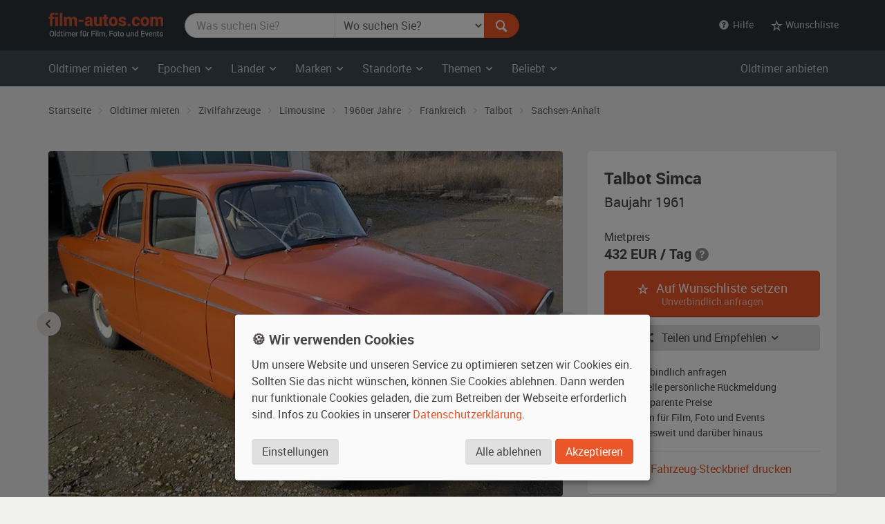

--- FILE ---
content_type: text/html; charset=utf-8
request_url: https://www.film-autos.com/oldtimer-mieten/4433-talbot-simca-baujahr-1961/
body_size: 11705
content:
<!DOCTYPE html>
<html lang="de">
<head>
	<!-- rendering -->
	<meta charset="utf-8">
	<meta http-equiv="X-UA-Compatible" content="IE=edge">
	<meta name="viewport" content="width=device-width, initial-scale=1">
	<!-- preload, prefetch -->
	<link rel="preload" href="/assets/fonts/Roboto-Regular-webfont.woff" as="font" type="font/woff2" crossorigin>
			<link rel="preload" href="/asset-css-default.v1.css" as="style">
	
	<!-- seo -->
	<title>Talbot Simca von 1961 mieten - 6990 | film-autos.com</title>
	<meta name="description" content="Oldtimer Limousine der 1960er Jahre aus Frankreich zum Mieten für Film, Foto und Events - in Sachsen-Anhalt und bundesweit. 6990">
			<meta name="robots" content="index, follow">
		<meta name="author" content="film-autos.com">
	<link rel="copyright" href="/impressum/">

	
		<!-- favicons -->
		<link rel="apple-touch-icon" sizes="57x57" href="/assets/img/favicon/apple-icon-57x57.png">
		<link rel="apple-touch-icon" sizes="60x60" href="/assets/img/favicon/apple-icon-60x60.png">
		<link rel="apple-touch-icon" sizes="72x72" href="/assets/img/favicon/apple-icon-72x72.png">
		<link rel="apple-touch-icon" sizes="76x76" href="/assets/img/favicon/apple-icon-76x76.png">
		<link rel="apple-touch-icon" sizes="114x114" href="/assets/img/favicon/apple-icon-114x114.png">
		<link rel="apple-touch-icon" sizes="120x120" href="/assets/img/favicon/apple-icon-120x120.png">
		<link rel="apple-touch-icon" sizes="144x144" href="/assets/img/favicon/apple-icon-144x144.png">
		<link rel="apple-touch-icon" sizes="152x152" href="/assets/img/favicon/apple-icon-152x152.png">
		<link rel="apple-touch-icon" sizes="180x180" href="/assets/img/favicon/apple-icon-180x180.png">
		<link rel="icon" type="image/png" sizes="192x192"  href="/assets/img/favicon/android-icon-192x192.png">
		<link rel="icon" type="image/png" sizes="32x32" href="/assets/img/favicon/favicon-32x32.png">
		<link rel="icon" type="image/png" sizes="96x96" href="/assets/img/favicon/favicon-96x96.png">
		<link rel="icon" type="image/png" sizes="16x16" href="/assets/img/favicon/favicon-16x16.png">
		<meta name="msapplication-TileColor" content="#ffffff">
		<meta name="msapplication-TileImage" content="/assets/img/favicon/ms-icon-144x144.png">
		<meta name="theme-color" content="#ffffff">

		<!-- Open Graph -->
		<meta property="og:url" content="https://www.film-autos.com/oldtimer-mieten/4433-talbot-simca-baujahr-1961/">
		<meta property="og:type" content="article">
		<meta property="og:title" content="Talbot Simca von 1961 mieten - 6990">
		<meta property="og:description" content="Oldtimer Limousine der 1960er Jahre aus Frankreich zum Mieten für Film, Foto und Events - in Sachsen-Anhalt und bundesweit. 6990">
					<meta property="og:image" content="https://www.film-autos.com/images/fahrzeuge/1707251037-6990_01.jpg">
			
	<!-- css -->
<style>
html {font-family: sans-serif; }
body {	margin: 0; background-color: #E8E3E1; color: #E8E3E1;}
</style>
			<link href="/asset-css-default.v1.css" rel="stylesheet" type="text/css">
		<script defer type="text/javascript" src="/assets/js/vendor/klaro/config.js"></script>
	<script defer type="text/javascript" src="/assets/js/vendor/klaro/klaro-no-css.js"></script>
</head>
<body itemscope itemtype="http://schema.org/WebPage" class="cc_theme_fac  body-name-detail body-cat-fundus body-tpl-default">

		<header id="masthead" class="site-header" itemscope itemtype="http://schema.org/WPHeader">

		<!-- Top menu -->
				<nav class="navbar navbar-default p-y-1" id="navbar-top" itemscope itemtype="http://schema.org/SiteNavigationElement" aria-label="Top Menu">
	<div class="container-fluid content">
		<div class="navbar-header">
						<a href="/" class="navbar-brand"><span class="sr-only">film-autos.com</span></a>
		</div>

				<form role="search" action="/oldtimer-mieten/" name="suchen" id="form-suchen" class="navbar-form" aria-label="Search Form">
	<div class="input-group">
		<label for="top-stichwoerter" class="visually-hidden">Was suchen Sie?</label>
		<input type="search" name="q" id="top-stichwoerter" class="search-query form-control" value="" placeholder="Was suchen Sie?" aria-label="Was suchen Sie?"/>
		<label for="top-standort" class="visually-hidden" id="top-standort-label">Wo suchen Sie?</label>
		<select name="standort" id="top-standort" class="form-control" title="Wo suchen Sie?" aria-label="Was suchen Sie?">
			<option value="" hidden>Wo suchen Sie?</option>
			<option value="">Alle Standorte</option>
			<optgroup label="Deutschland">
				<option value="baden_wuerttemberg" >Baden-Württemberg</option>
				<option value="bayern" >Bayern</option>
				<option value="berlin" >Berlin</option>
				<option value="brandenburg" >Brandenburg</option>
				<option value="bremen" >Bremen</option>
				<option value="hamburg" >Hamburg</option>
				<option value="hessen" >Hessen</option>
				<option value="mecklenburg_vorpommern" >Mecklenburg-Vorpommern</option>
				<option value="niedersachsen" >Niedersachsen</option>
				<option value="nordrhein_westfalen" >Nordrhein-Westfalen</option>
				<option value="rheinland_pfalz" >Rheinland-Pfalz</option>
				<option value="saarland" >Saarland</option>
				<option value="sachsen" >Sachsen</option>
				<option value="sachsen_anhalt" >Sachsen-Anhalt</option>
				<option value="schleswig_holstein" >Schleswig-Holstein</option>
				<option value="thueringen" >Thüringen</option>
			</optgroup>
			<optgroup label="Ausland">
				<option value="niederlande" >Niederlande</option>
				<option value="oesterreich" >Österreich</option>
				<option value="schweiz" >Schweiz</option>
			</optgroup>
		</select>
		<div class="input-group-btn">
			<button type="submit" class="btn btn-danger" id="form-suchen-submit" aria-label="Suchen"><i class="ent-magnifying-glass ent-lg"></i></button>
		</div>
	</div>
</form>
		
		<ul class="nav navbar-nav list-inline navbar-right">
			<li class="dropdown">
				<a href="#" class="dropdown-toggle" data-toggle="dropdown" role="button" aria-expanded="false"><i class="ent-help-with-circle"></i>&nbsp; Hilfe</a>
				<ul class="dropdown-menu">
					<li class=""><a href="/so-funktionierts/">So funktioniert's</a></li>
					<li class=""><a href="/faq/">Häufige Fragen (FAQ)</a></li>
					<li class="divider"></li>
					<li class=""><a href="/ueber-uns/">Über uns</a></li>
					<li class=""><a href="/leistungen/">Leistungen</a></li>
					<li class=""><a href="/rampenlicht/">Referenzen</a></li>
					<li class=""><a href="/kundenmeinungen/">Kundenmeinungen</a></li>
					<li class="divider"></li>
					<li class=""><a href="/kontakt/">Kontakt</a></li>
				</ul>
			</li>

									<li class="dropdown" id="wunschliste-dropdown">
								<a href="#" class="dropdown-toggle" data-toggle="dropdown" title="Ihre Wunschliste">
											<i class="ent-star-outlined ent-lg" aria-hidden="true"></i><span> Wunschliste</span>
									</a>
								<ul class="dropdown-menu" id="wunschliste-menu">
					
					<li class="dropdown-header">0 Angebote auf Ihrer Wunschliste</li>
					<li role="separator" class="divider"></li>
					<li><a href="/oldtimer-mieten/wunschliste/">Wunschliste anzeigen</a></li>

									</ul>
			</li>
					</ul>
	</div><!-- /.container-fluid -->
</nav><!-- / .navbar -->
		
				<!-- Main menu -->
		<nav id="site-navigation" class="navbar navbar-inverse main-navigation site-menu" itemscope itemtype="http://schema.org/SiteNavigationElement" aria-label="Main Menu">
	<div class="container-fluid">
		<div class="navbar-header">
			<button type="button" class="navbar-toggle" data-toggle="collapse" data-target="#navbar-ex-collapse" aria-label="Toggle navigation"><i class="ent-menu ent-lg"></i></button>
		</div>

		<div class="collapse navbar-collapse navbar-left" id="navbar-ex-collapse">
			<ul class="nav navbar-nav">
				<li class="dropdown">
					<a href="/oldtimer-mieten/" class="dropdown-toggle" data-toggle="dropdown" role="button" aria-expanded="false"><span class="hidden-xs">Oldtimer mieten&nbsp;<i class="ent-chevron-down"></i></span><span class="visible-xs">Typen&nbsp;<i class="ent-chevron-down"></i></span></a>
					<ul class="dropdown-menu" role="menu">
						<li><a href="/oldtimer-mieten/">Übersicht</a></li>
						<li class="divider hidden-xs"></li>
						<li><a href="/oldtimer-mieten/?typ=zivil">Zivilfahrzeuge</a></li>
						<li><a href="/oldtimer-mieten/?typ=militaer">Militärfahrzeuge</a></li>
						<li><a href="/oldtimer-mieten/?typ=nutz">Nutzfahrzeuge</a></li>
						<li><a href="/oldtimer-mieten/?typ=einsatz">Einsatzfahrzeuge</a></li>
						<li><a href="/oldtimer-mieten/?typ=boote">Boote</a></li>
						<li><a href="/oldtimer-mieten/?typ=flugzeug">Flugzeuge</a></li>
						<li class="divider hidden-xs"></li>
						<li><a href="/oldtimer-mieten/typen/">Alle Typen</a></li>
					</ul>
				</li>

				<li class="divider-vertical visible-lg visible-md"></li>
				<li class="dropdown">
					<a href="/oldtimer-mieten/epochen/" class="dropdown-toggle" data-toggle="dropdown" role="button" aria-expanded="false">Epochen <i class="ent-chevron-down"></i></a>
					<ul class="dropdown-menu">
						<li><a href="/oldtimer-mieten/?kat=1930">1930er Jahre</a></li>
						<li><a href="/oldtimer-mieten/?kat=1940">1940er Jahre</a></li>
						<li><a href="/oldtimer-mieten/?kat=1950">1950er Jahre</a></li>
						<li><a href="/oldtimer-mieten/?kat=1960">1960er Jahre</a></li>
						<li><a href="/oldtimer-mieten/?kat=1970">1970er Jahre</a></li>
						<li><a href="/oldtimer-mieten/?kat=1980">1980er Jahre</a></li>
						<li class="divider hidden-xs"></li>
						<li><a href="/oldtimer-mieten/epochen/">Alle Epochen</a></li>
					</ul>
				</li>
				<li class="dropdown">
					<a href="/oldtimer-mieten/laender/" class="dropdown-toggle" data-toggle="dropdown" role="button" aria-expanded="false">Länder <i class="ent-chevron-down"></i></a>
					<ul class="dropdown-menu">
						<li><a href="/oldtimer-mieten/?land=DDR"><span class="sr-only">Oldtimer mieten </span>DDR</a></li>
						<li><a href="/oldtimer-mieten/?land=D"><span class="sr-only">Oldtimer mieten </span>Deutschland</a></li>
						<li><a href="/oldtimer-mieten/?land=F"><span class="sr-only">Oldtimer mieten </span>Frankreich</a></li>
						<li><a href="/oldtimer-mieten/?land=GB"><span class="sr-only">Oldtimer mieten </span>Großbritannien</a></li>
						<li><a href="/oldtimer-mieten/?land=I"><span class="sr-only">Oldtimer mieten </span>Italien</a></li>
						<li><a href="/oldtimer-mieten/?land=USA"><span class="sr-only">Oldtimer mieten </span>USA</a></li>
						<li class="divider hidden-xs"></li>
						<li><a href="/oldtimer-mieten/laender/">Alle Länder</a></li>
					</ul>
				</li>
				<li class="dropdown">
					<a href="/oldtimer-mieten/marken/" class="dropdown-toggle" data-toggle="dropdown" role="button" aria-expanded="false">Marken <i class="ent-chevron-down"></i></a>
					<ul class="dropdown-menu">
						<li><a href="/oldtimer-mieten/?marke=BMW">BMW<span class="sr-only"> Oldtimer mieten</span></a></li>
						<li><a href="/oldtimer-mieten/?marke=Ford">Ford<span class="sr-only"> Oldtimer mieten</span></a></li>
						<li><a href="/oldtimer-mieten/?marke=Mercedes-Benz">Mercedes-Benz<span class="sr-only"> Oldtimer mieten</span></a></li>
						<li><a href="/oldtimer-mieten/?marke=Opel">Opel<span class="sr-only"> Oldtimer mieten</span></a></li>
						<li><a href="/oldtimer-mieten/?marke=Porsche">Porsche<span class="sr-only"> Oldtimer mieten</span></a></li>
						<li><a href="/oldtimer-mieten/?marke=VW">VW<span class="sr-only"> Oldtimer mieten</span></a></li>
						<li class="divider hidden-xs"></li>
						<li><a href="/oldtimer-mieten/marken/">Alle Marken</a></li>
					</ul>
				</li>
				<li class="dropdown">
					<a href="/oldtimer-mieten/standorte/" class="dropdown-toggle" data-toggle="dropdown" role="button" aria-expanded="false">Standorte <i class="ent-chevron-down"></i></a>
					<ul class="dropdown-menu">
						<li><a href="/oldtimer-mieten/?standort=berlin"><span class="sr-only">Oldtimer mieten </span>Berlin</a></li>
						<li><a href="/oldtimer-mieten/standorte/dresden/"><span class="sr-only">Oldtimer mieten </span>Dresden</a></li>
						<li><a href="/oldtimer-mieten/standorte/frankfurt/"><span class="sr-only">Oldtimer mieten </span>Frankfurt</a></li>
						<li><a href="/oldtimer-mieten/?standort=hamburg"><span class="sr-only">Oldtimer mieten </span>Hamburg</a></li>
						<li><a href="/oldtimer-mieten/standorte/koeln/"><span class="sr-only">Oldtimer mieten </span>Köln</a></li>
						<li><a href="/oldtimer-mieten/standorte/leipzig/"><span class="sr-only">Oldtimer mieten </span>Leipzig</a></li>
						<li><a href="/oldtimer-mieten/standorte/muenchen/"><span class="sr-only">Oldtimer mieten </span>München</a></li>
						<li><a href="/oldtimer-mieten/standorte/stuttgart/"><span class="sr-only">Oldtimer mieten </span>Stuttgart</a></li>
						<li class="divider hidden-xs"></li>
						<li><a href="/oldtimer-mieten/standorte/">Alle Standorte</a></li>
					</ul>
				</li>
				<li class="dropdown">
					<a href="/oldtimer-mieten/themen/" class="dropdown-toggle" data-toggle="dropdown" role="button" aria-expanded="false">Themen <i class="ent-chevron-down"></i></a>
					<ul class="dropdown-menu">
						<li><a href="/oldtimer-mieten/themen/american-diner/">American Diner <span class="sr-only">Autos mieten</span></a></li>
						<li><a href="/oldtimer-mieten/themen/berlin-1920er/">Berlin 1920er <span class="sr-only">Autos mieten</span></a></li>
						<li><a href="/oldtimer-mieten/themen/ddr-ostalgie/">DDR Ostalgie <span class="sr-only">Autos mieten</span></a></li>
						<li><a href="/oldtimer-mieten/themen/flower-power-love-peace/">Flower Power & Love Peace <span class="sr-only">Autos mieten</span></a></li>
						<li><a href="/oldtimer-mieten/themen/golden-twenties/">Golden Twenties <span class="sr-only">Autos mieten</span></a></li>
						<li><a href="/oldtimer-mieten/themen/kalter-krieg/">Kalter Krieg <span class="sr-only">Autos mieten</span></a></li>
						<li><a href="/oldtimer-mieten/themen/wirtschaftswunder/">Wirtschaftswunder <span class="sr-only">Autos mieten</span></a></li>
						<li><a href="/oldtimer-mieten/themen/zweiter-weltkrieg/">Zweiter Weltkrieg <span class="sr-only">Autos mieten</span></a></li>
						<li class="divider hidden-xs"></li>
						<li><a href="/oldtimer-mieten/themen/">Alle Themen</a></li>
					</ul>
				</li>
				<li class="dropdown">
					<a href="#" class="dropdown-toggle" data-toggle="dropdown" role="button" aria-expanded="false">Beliebt <i class="ent-chevron-down"></i></a>
					<ul class="dropdown-menu">
						<li><a href="/oldtimer-mieten/?marke=Ford&modell=Mustang">Ford Mustang<span class="sr-only"> mieten</span></a></li>
						<li><a href="/oldtimer-mieten/?marke=DeLorean&modell=DMC-12">DeLorean DMC-12<span class="sr-only"> mieten</span></a></li>
						<li><a href="/oldtimer-mieten/?marke=Opel&modell=Manta">Opel Manta<span class="sr-only"> mieten</span></a></li>
						<li><a href="/oldtimer-mieten/?marke=VW&modell=Bus">VW Bus (Bulli<span class="sr-only"> mieten</span>)</a></li>
						<li><a href="/oldtimer-mieten/?marke=Chevrolet&modell=Corvette">Chevrolet Corvette<span class="sr-only"> mieten</span></a></li>
						<li><a href="/oldtimer-mieten/?marke=VW&modell=Käfer">VW Käfer<span class="sr-only"> mieten</span></a></li>
						<li class="divider hidden-xs"></li>
						<li><a href="/oldtimer-mieten/#beliebte-oldtimer">Mehr beliebte Oldtimer</a></li>
					</ul>
				</li>
				<li class="divider visible-xs"></li>
				<li><a class="visible-xs " href="/oldtimer-mieten/">Oldtimer mieten Übersicht</a></li>
			</ul>
		</div><!-- .collapse -->
		<div class="navbar-right hidden-sm hidden-xs">
			<ul class="nav navbar-nav">
				<li><a class="" href="/anmelden/">Oldtimer anbieten</a></li>
			</ul>
		</div>
	</div><!-- .container -->
</nav><!-- .navbar -->
		
	</header><!-- #masthead -->
	
	<div id="page" class="hfeed site">
			<div id="content" class="site-content ">
			<div id="primary" class="content-area ">
				<main id="main" class="site-main" aria-label="Talbot Simca von 1961 mieten - 6990">

					
					<div class="dim-overlay"></div>
<div itemscope itemtype="http://schema.org/Product">

	<div class="section section-breadcrumbs hidden-xs">
    <div class="container-fluid">

        <nav id="site-breadcrumb" aria-label="Breadcrumb Navigation">
            <ol itemscope itemtype="http://schema.org/BreadcrumbList" class="breadcrumb small">
                <li itemprop="itemListElement" itemscope itemtype="http://schema.org/ListItem">
                    <a itemprop="item" href="/">
                        <span itemprop="name">Startseite</span>
						<meta itemprop="position" content="1">
                    </a>
                </li>

                <li itemprop="itemListElement" itemscope itemtype="http://schema.org/ListItem">
                    <a itemprop="item" href="/oldtimer-mieten/">
                        <span itemprop="name">Oldtimer mieten</span>
						<meta itemprop="position" content="2">
                    </a>
                </li>

                <li itemprop="itemListElement" itemscope itemtype="http://schema.org/ListItem">
                    <a itemprop="item" href="/oldtimer-mieten/?typ=zivil">
                        <span itemprop="name">Zivilfahrzeuge</span>
						<meta itemprop="position" content="3">
                    </a>
                </li>

                <li itemprop="itemListElement" itemscope itemtype="http://schema.org/ListItem">
                    <a itemprop="item" href="/oldtimer-mieten/?typ=zivil_limousine">
                        <span itemprop="name">Limousine</span>
						<meta itemprop="position" content="4">
                    </a>
                </li>

                <li itemprop="itemListElement" itemscope itemtype="http://schema.org/ListItem">
                    <a itemprop="item" href="/oldtimer-mieten/?typ=zivil_limousine&amp;kat=1960">
                        <span itemprop="name">1960er Jahre</span>
						<meta itemprop="position" content="5">
                    </a>
                </li>

                <li itemprop="itemListElement" itemscope itemtype="http://schema.org/ListItem">
                    <a itemprop="item" href="/oldtimer-mieten/?typ=zivil_limousine&amp;kat=1960&amp;land=F">
                        <span itemprop="name">Frankreich</span>
						<meta itemprop="position" content="6">
                    </a>
                </li>

                <li itemprop="itemListElement" itemscope itemtype="http://schema.org/ListItem">
                    <a itemprop="item" href="/oldtimer-mieten/?typ=zivil_limousine&amp;kat=1960&amp;land=F&amp;marke=Talbot">
                        <span itemprop="name">Talbot</span>
						<meta itemprop="position" content="7">
                    </a>
                </li>

                <li itemprop="itemListElement" itemscope itemtype="http://schema.org/ListItem">
                    <a itemprop="item" href="/oldtimer-mieten/?typ=zivil_limousine&amp;kat=1960&amp;land=F&amp;marke=Talbot&amp;standort=sachsen_anhalt">
                        <span itemprop="name">Sachsen-Anhalt</span>
						<meta itemprop="position" content="8">
                    </a>
                </li>
            </ol>
        </nav>
    </div><!-- .container -->
</div><!-- .section -->

	<article>
		<header itemscope itemtype="http://schema.org/WPHeader" id="Uebersicht">
			<div class="section section-intro">
				<div class="container-fluid">
					<meta itemprop="headline" content="Talbot Simca"/>
				</div><!-- .container -->
			</div><!-- .section -->
		</header>

		
		<div class="section" id="fundus-item-header">

			<meta itemprop="name" content="Talbot Simca"/>
			<span itemprop="brand" itemtype="https://schema.org/Brand" itemscope><meta itemprop="name" content="Talbot" /></span>
			<meta itemprop="model" content="Simca"/>

			<div class="container-fluid">
				<div class="row">
					<div class="col-sm-7 col-md-8" id="fundus-item-images-container">
						<div class="" id="fundus-detail-slider">
							<img src="https://www.film-autos.com/images/fahrzeuge/1707251037-6990_01.jpg" class="img-responsive img-rounded" alt="Oldtimer Talbot Simca zum Mieten" width="640" height="430" itemprop="image" />
																	<img src="https://www.film-autos.com/images/fahrzeuge/1707251037-6990_02.jpg" class="img-responsive img-rounded" alt="Oldtimer Talbot Simca zum Mieten" width="640" height="430" loading="lazy" style="display: none;" />
																				<img src="https://www.film-autos.com/images/fahrzeuge/1707251037-6990_03.jpg" class="img-responsive img-rounded" alt="Oldtimer Talbot Simca zum Mieten" width="640" height="430" loading="lazy" style="display: none;" />
																				<img src="https://www.film-autos.com/images/fahrzeuge/1707251037-6990_04.jpg" class="img-responsive img-rounded" alt="Oldtimer Talbot Simca zum Mieten" width="640" height="430" loading="lazy" style="display: none;" />
																</div>
						<div class="p-t-1" id="fundus-detail-thumbs-slider">
							<img src="https://www.film-autos.com/images/fahrzeuge/1707251037-6990_01.jpg?180" class="img-responsive img-rounded" alt="Oldtimer Talbot Simca zum Mieten" width="90" height="60" loading="lazy" itemprop="image" />
																	<img src="https://www.film-autos.com/images/fahrzeuge/1707251037-6990_02.jpg?180" class="img-responsive img-rounded" alt="Oldtimer Talbot Simca zum Mieten" width="90" height="60" loading="lazy" style="display: none;" />
																				<img src="https://www.film-autos.com/images/fahrzeuge/1707251037-6990_03.jpg?180" class="img-responsive img-rounded" alt="Oldtimer Talbot Simca zum Mieten" width="90" height="60" loading="lazy" style="display: none;" />
																				<img src="https://www.film-autos.com/images/fahrzeuge/1707251037-6990_04.jpg?180" class="img-responsive img-rounded" alt="Oldtimer Talbot Simca zum Mieten" width="90" height="60" loading="lazy" style="display: none;" />
																</div>
					</div><!-- .col -->
					<div class="col-sm-5 col-md-4" id="fundus-item-cta-container">
						<div class="well well-lg well-light" itemprop="offers" itemscope itemtype="http://schema.org/Offer" id="item-detail-cta">
							<div class="row">
								<div class="col-xxs-12 col-xs-7 col-sm-12">
									<h1 class="h2 m-t-0 m-b-1">Talbot Simca<span class="sr-only">, Baujahr 1961, rot</span></h1>
									<p class="lead">Baujahr 1961</p>
								</div>
								<div class="col-xxs-12 col-xs-5 col-sm-12">
									<p class="m-b-0">Mietpreis</p>
									<p class="h3 nobr m-t-0 m-b-2">
										<span itemprop="price" content="432">432</span> <span itemprop="priceCurrency">EUR</span> / Tag</span>
														<i class="ent-help-with-circle text-muted" data-toggle="tooltip" title="Mietpreis pro Tag, inkl. 20% Vermittlungsprovision"></i>									</p>
								</div><!-- .col -->
							</div><!-- .row -->

							<meta itemprop="availability" content="https://schema.org/InStock" />
							
																								<div class="hidden-print"><a href="/oldtimer-mieten/wunschliste/?action=add_item&amp;id=4433" rel="nofollow" class="btn btn-danger btn-block btn-lg" id="add-wunschliste-submit"><i class="ent-star-outlined m-r-1 hidden-xs"></i> Auf Wunschliste setzen <span style="display: block;font-size: .75em; opacity: .66">Unverbindlich anfragen</span></a></div>
															
							<div class="btn-group btn-block m-y-2">
								<button type="button" class="btn btn-default btn-block dropdown-toggle" data-toggle="dropdown" aria-haspopup="true" aria-expanded="false"><i class="ent ent-share m-r-1 hidden-xs"></i> Teilen und Empfehlen <i class="ent-chevron-down"></i></button>
								<ul class="dropdown-menu" style="width: inherit">
									<li class="dropdown-header">Teilen bei...</li>
									<li><a href="https://www.facebook.com/sharer.php?u=https://www.film-autos.com/oldtimer-mieten/4433-talbot-simca-baujahr-1961/" target="_blank" title="Bei Facebook teilen" rel="noopener"><i class="ent-facebook fa-fw" style="color: #3b5998"></i> &nbsp;Facebook</a></li>
									<li><a href="https://www.linkedin.com/sharing/share-offsite/?url=https://www.film-autos.com/oldtimer-mieten/4433-talbot-simca-baujahr-1961/" target="_blank" title="Bei Linkedin teilen" rel="noopener"><i class="ent-linkedin fa-fw" style="color: #007bb6"></i> &nbsp;Linkedin</a></li>
									<li><a href="https://www.xing.com/spi/shares/new?url=https://www.film-autos.com/oldtimer-mieten/4433-talbot-simca-baujahr-1961/" target="_blank" title="Bei Xing teilen" rel="noopener"><i class="ent-xing" style="color: #007072"></i> &nbsp;Xing</a></li>
									<li><a href="https://pinterest.com/pin/create/button/?url=https://www.film-autos.com/oldtimer-mieten/4433-talbot-simca-baujahr-1961/&media=https://www.film-autos.com/images/fahrzeuge/1707251037-6990_01.jpg&description=Talbot%20Simca%20von%201961%20mieten%20-%206990" target="_blank" title="Bei Pinterest teilen" rel="noopener"><i class="ent-pinterest fa-fw" style="color: #cb2128"></i> &nbsp;Pinterest</a></li>
																		<li role="separator" class="divider"></li>
									<li class="dropdown-header">Empfehlen per...</li>
									<li><a href="mailto:?subject=Interessante%20Seite&body=Hallo,%0D%0A%0D%0Aich%20m%C3%B6chte%20dir%20folgende%20interessante%20Seite%20empfehlen%3A%0D%0Ahttps://www.film-autos.com/oldtimer-mieten/4433-talbot-simca-baujahr-1961/" title="Per E-Mail senden"><i class="ent-mail ent-fw" style="color: #bbb"></i> &nbsp;E-Mail</a></li>
								</ul>
							</div>
							<div class="m-y-2">
								<ul class="icon-ul list-extended small" style="line-height: 1.2;">
									<li><i class="icon-li ent-check ent-lg text-danger" style="margin-top: -.3125rem;"></i> Unverbindlich anfragen</li>
									<li><i class="icon-li ent-check ent-lg text-danger" style="margin-top: -.3125rem;"></i> Schnelle persönliche Rückmeldung</li>
									<li><i class="icon-li ent-check ent-lg text-danger" style="margin-top: -.3125rem;"></i> Transparente Preise</li>
									<li><i class="icon-li ent-check ent-lg text-danger" style="margin-top: -.3125rem;"></i> Mieten für Film, Foto und Events</li>
									<li><i class="icon-li ent-check ent-lg text-danger" style="margin-top: -.3125rem;"></i> Bundesweit und darüber hinaus</li>
								</ul>
							</div>

							<hr class="m-y-2">

							<a href="/oldtimer-mieten/print.php?id=4433" class="btn btn-link btn-block p-y-0" target="_blank" rel="noopener"><i class="ent-images m-r-1 hidden-xs"></i> Fahrzeug-Steckbrief drucken</a>


						</div><!-- .well -->
					</div><!-- .col -->
				</div><!-- .row -->
			</div><!-- container -->
		</div><!-- .section -->

		<div class="section section-white p-t-3" id="fundus-item-description">
			<div class="container-fluid">
				<div class="row">
					<div class="col-sm-7 col-md-8">

						<h2 id="Basisdaten"><i class="ent ent-clipboard text-danger m-r-1"></i> Basisdaten</h2>

						<table class="table table-plain table-condensed" id="Basisdaten">
							<colgroup>
								<col style="width: 25%" />
								<col />
							</colgroup>
							<tr>
								<th scope="row">Hersteller</th>
								<td>
									<a href="/oldtimer-mieten/?marke=Talbot" class="text-default" title="Talbot Oldtimer">Talbot</a>
								</td>
							</tr>
							<tr>
								<th scope="row">Modell</th>
								<td>
									Simca								</td>
							</tr>
							<tr>
								<th scope="row">Baujahr</th>
								<td>
									1960er Jahre &nbsp;<i class="ent-chevron-right"></i>&nbsp;
									<span itemprop="releaseDate">1961</span> 								</td>
							</tr>
														<tr>
								<th scope="row">Klassifizierung</th>
								<td>
									<a href="/oldtimer-mieten/?baujahr_von=1961&amp;baujahr_bis=1970" class="text-default" title="Wirtschaftswunder Oldtimer mieten">
										Wirtschaftswunder (F)
									</a>
								</td>
							</tr>
														<tr>
								<th scope="row">Typ</th>
								<td>
									<a href="/oldtimer-mieten/?typ=zivil" class="text-default" title="Zivilfahrzeug Oldtimer mieten">
										Zivilfahrzeug									</a> &nbsp;<i class="ent-chevron-right"></i>&nbsp;
									Limousine								</td>
							</tr>
							<tr>
								<th scope="row">Herstellerland</th>
								<td>
									<a href="/oldtimer-mieten/?land=F" class="text-default" title="Oldtimer Frankreich">
										Frankreich									</a>
								</td>
							</tr>
							<tr>
								<th scope="row">Au&szlig;enfarbe</th>
								<td><span itemprop="color">rot</span></td>
							</tr>
							<tr>
								<th scope="row">Interieur</th>
								<td>grau (Material: Stoff)</td>
							</tr>
							<tr>
								<th scope="row">Getriebe</th>
								<td>
									keine Angabe								</td>
							</tr>
						</table>

												<hr class="m-y-4">
						<h2 id="Besonderheiten"><i class="ent ent-flag text-danger m-r-1"></i> Besonderheiten</h2>
						<div>
							Originalzustand, gepflegter Zustand						</div>
						
						<hr class="m-y-4">

						<h2 id="Einsetzbarkeit"><i class="ent ent-traffic-cone text-danger m-r-1"></i> Einsetzbarkeit und Standort</h2>
						<table class="table table-plain table-condensed" id="">
							<colgroup>
								<col style="width: 25%" />
								<col />
							</colgroup>
							<tr>
								<th scope="row">Zustand</th>
								<td><span itemprop="itemCondition">keine sichtbaren Gebrauchsspuren</span></td>
							</tr>
							<tr>
								<th scope="row">Fahrbereit</th>
								<td>ja</td>
							</tr>
							<tr>
								<th scope="row">Daueranmeldung</th>
								<td>nein</td>
							</tr>
							<tr>
								<th scope="row"><span title="Bundesland / Land">Standort</span></th>
								<td>Sachsen-Anhalt (Deutschland)
																	</td>
							</tr>
							<tr>
								<th scope="row">Nutzung</th>
								<td>Der Darsteller darf das Fahrzeug selbst fahren.</td>
							</tr>
														<tr>
								<th scope="row">Prüfziffer</th>
								<td><span class="label label-default">6990</span></td>
							</tr>
						</table>

						<hr class="m-y-4">

						<h2 id="Beschreibung"><i class="ent ent-text-document text-danger m-r-1"></i> Beschreibung</h2>
						<div itemprop="description">
							<p>
								Talbot Simca bei film-autos.com: Jetzt einen Oldtimer mieten von <strong>Talbot</strong> aus der Zeit der <strong>1960er Jahre</strong>. Hier handelt es sich um das Modell <strong>Simca</strong> mit Baujahr <strong>1961</strong>.
																Damit entspricht es der Oldtimerklassifizierung Wirtschaftswunder (F).
								
								Die hier gezeigte Limousine aus <strong>Frankreich</strong> hat als Außenfarbe rot, innen ist die Limousine grau. Es gibt keine sichtbaren Gebrauchsspuren bei diesem Oldtimer.							</p>
							<p>Standort des Zivilfahrzeugs ist <strong>Sachsen-Anhalt</strong>									 und es ist einsatzbereit.

								Es ist vor allem dann interessant, wenn Sie einen Talbot Simca Oldtimer  in Sachsen-Anhalt (z.b. in Halle (Saale), Magdeburg, Dessau-Roßlau, Lutherstadt Wittenberg, Weißenfels, Halberstadt, Stendal, Bitterfeld-Wolfen, Merseburg oder Wernigerode)  mieten wollen.

								

								Der Darsteller darf das Fahrzeug selbst fahren.							</p>
						</div>

						
						<hr class="m-y-4">

						<h2 id="FAQ"><i class="ent ent-help-with-circle text-danger m-r-1"></i> Häufig gestellte Fragen</h2>
						<div class="panel-group m-b-0" id="faq-accordion" role="tablist" aria-multiselectable="true" itemscope itemtype="https://schema.org/FAQPage">

														<style>
								.panel-body {
									padding: 0 4rem 1rem 0 !important;
									border: none !important;
								}
								.panel-body > p {
									hyphens: auto;
								}
								.panel-title > a {
									padding-right: 4rem !important;
								}
							</style>
														<div class="panel panel-default" itemprop="mainEntity" itemscope itemtype="https://schema.org/Question" style="box-shadow: none; border: none;">
								<div class="panel-heading" role="tab" id="faq-nutzung-heading" style="border: none;">
									<h4 class="panel-title">
										<a class=" p-l-0" role="button" data-toggle="collapse" data-parent="#faq-accordion" href="#faq-nutzung-panel" aria-expanded="true" aria-controls="faq-nutzung-panel">
											<span itemprop="name">Wer darf das Fahrzeug am Set bewegen oder fahren?</span>
										</a>
									</h4>
								</div>
								<div id="faq-nutzung-panel" class="panel-collapse collapse in" role="tabpanel" aria-labelledby="faq-nutzung-heading">
									<div class="panel-body" itemprop="acceptedAnswer" itemscope itemtype="https://schema.org/Answer">
										<p itemprop="text">Bei diesem Fahrzeug darf der Darsteller das Fahrzeug nach einer technischen Einweisung selbst fahren. Dies ermöglicht authentische Fahraufnahmen ohne zusätzliche Fahrer-Kosten. Die Einweisung erfolgt durch den Fahrzeugbesitzer oder unseren Betreuer vor Ort.</p>
									</div>
								</div>
							</div>
																					<style>
								.panel-body {
									padding: 0 4rem 1rem 0 !important;
									border: none !important;
								}
								.panel-body > p {
									hyphens: auto;
								}
								.panel-title > a {
									padding-right: 4rem !important;
								}
							</style>
														<hr style="margin: 0;">
														<div class="panel panel-default" itemprop="mainEntity" itemscope itemtype="https://schema.org/Question" style="box-shadow: none; border: none;">
								<div class="panel-heading" role="tab" id="faq-transport-heading" style="border: none;">
									<h4 class="panel-title">
										<a class="collapsed p-l-0" role="button" data-toggle="collapse" data-parent="#faq-accordion" href="#faq-transport-panel" aria-expanded="false" aria-controls="faq-transport-panel">
											<span itemprop="name">Wie wird das Fahrzeug zum Einsatzort transportiert?</span>
										</a>
									</h4>
								</div>
								<div id="faq-transport-panel" class="panel-collapse collapse " role="tabpanel" aria-labelledby="faq-transport-heading">
									<div class="panel-body" itemprop="acceptedAnswer" itemscope itemtype="https://schema.org/Answer">
										<p itemprop="text">Wir organisieren auf Wunsch den versicherten Transport vom Standort zum gewünschten Einsatzort. Bei Entfernungen bis 30 km erfolgt die Anlieferung durch den Besitzer. Darüber hinaus vermitteln wir professionelle Trailer-Transporte, deren Kosten von der Produktionsfirma getragen werden.</p>
									</div>
								</div>
							</div>
																					<style>
								.panel-body {
									padding: 0 4rem 1rem 0 !important;
									border: none !important;
								}
								.panel-body > p {
									hyphens: auto;
								}
								.panel-title > a {
									padding-right: 4rem !important;
								}
							</style>
														<hr style="margin: 0;">
														<div class="panel panel-default" itemprop="mainEntity" itemscope itemtype="https://schema.org/Question" style="box-shadow: none; border: none;">
								<div class="panel-heading" role="tab" id="faq-betreuung-heading" style="border: none;">
									<h4 class="panel-title">
										<a class="collapsed p-l-0" role="button" data-toggle="collapse" data-parent="#faq-accordion" href="#faq-betreuung-panel" aria-expanded="false" aria-controls="faq-betreuung-panel">
											<span itemprop="name">Wird das Fahrzeug am Set professionell betreut?</span>
										</a>
									</h4>
								</div>
								<div id="faq-betreuung-panel" class="panel-collapse collapse " role="tabpanel" aria-labelledby="faq-betreuung-heading">
									<div class="panel-body" itemprop="acceptedAnswer" itemscope itemtype="https://schema.org/Answer">
										<p itemprop="text">Auf Wunsch stellen wir einen erfahrenen Fahrzeugbetreuer (Wrangler), der sich um die technische Überwachung, optische Aufbereitung und korrekte Positionierung des Fahrzeugs kümmert. Dies ist besonders bei exotischen oder technisch anspruchsvollen Fahrzeugen empfehlenswert.</p>
									</div>
								</div>
							</div>
																					<style>
								.panel-body {
									padding: 0 4rem 1rem 0 !important;
									border: none !important;
								}
								.panel-body > p {
									hyphens: auto;
								}
								.panel-title > a {
									padding-right: 4rem !important;
								}
							</style>
														<hr style="margin: 0;">
														<div class="panel panel-default" itemprop="mainEntity" itemscope itemtype="https://schema.org/Question" style="box-shadow: none; border: none;">
								<div class="panel-heading" role="tab" id="faq-zweck-heading" style="border: none;">
									<h4 class="panel-title">
										<a class="collapsed p-l-0" role="button" data-toggle="collapse" data-parent="#faq-accordion" href="#faq-zweck-panel" aria-expanded="false" aria-controls="faq-zweck-panel">
											<span itemprop="name">Für welche Zwecke kann ich diesen Oldtimer mieten?</span>
										</a>
									</h4>
								</div>
								<div id="faq-zweck-panel" class="panel-collapse collapse " role="tabpanel" aria-labelledby="faq-zweck-heading">
									<div class="panel-body" itemprop="acceptedAnswer" itemscope itemtype="https://schema.org/Answer">
										<p itemprop="text">Dieses Fahrzeug steht ausschließlich für gewerbliche Zwecke zur Verfügung: Dreharbeiten, Fotoshootings, Firmenevents, Ausstellungen, Messen sowie Promotion-Touren. Aus versicherungsrechtlichen Gründen ist eine Vermietung für private Hochzeiten oder Feiern nicht möglich.</p>
									</div>
								</div>
							</div>
																					<style>
								.panel-body {
									padding: 0 4rem 1rem 0 !important;
									border: none !important;
								}
								.panel-body > p {
									hyphens: auto;
								}
								.panel-title > a {
									padding-right: 4rem !important;
								}
							</style>
														<hr style="margin: 0;">
														<div class="panel panel-default" itemprop="mainEntity" itemscope itemtype="https://schema.org/Question" style="box-shadow: none; border: none;">
								<div class="panel-heading" role="tab" id="faq-versicherung-heading" style="border: none;">
									<h4 class="panel-title">
										<a class="collapsed p-l-0" role="button" data-toggle="collapse" data-parent="#faq-accordion" href="#faq-versicherung-panel" aria-expanded="false" aria-controls="faq-versicherung-panel">
											<span itemprop="name">Wie ist das Fahrzeug während des Einsatzes versichert?</span>
										</a>
									</h4>
								</div>
								<div id="faq-versicherung-panel" class="panel-collapse collapse " role="tabpanel" aria-labelledby="faq-versicherung-heading">
									<div class="panel-body" itemprop="acceptedAnswer" itemscope itemtype="https://schema.org/Answer">
										<p itemprop="text">Das Fahrzeug wird über eine Requisitenversicherung der Produktionsfirma zum Wiederbeschaffungswert vollkaskoversichert. Diese Versicherung ohne Selbstbeteiligung deckt sämtliche am Set verursachten Schäden vollständig ab. Der Nachweis ist vor Fahrzeugübergabe zwingend erforderlich.</p>
									</div>
								</div>
							</div>
														
						</div><!-- #faq-accordion -->

						<p class="m-t-3"><a href="/faq/filmfirmen/">Alle FAQ zum Mieten von Oldtimern</a></p>

					</div><!-- .col -->
				</div><!-- .row -->

			</div><!-- container -->
		</div><!-- .section -->

		<div class="section" id="fundus-item-similar">
			<div class="container-fluid">
				<h2 class="m-t-0 m-b-3">Ähnliche Angebote</h2>
								<div class="m-b-3" id="fundus-items-slider">
										<div class="p-x-2 m-b-2" id="cards-grid-item-1">
						<div class="card lift">
							<img class="card-img-top img-responsive" style="width: 100%" src="https://www.film-autos.com/images/fahrzeuge/0810131155-2424_01.jpg?230" alt="Peugeot 504 " width="230" height="155" loading="lazy">
							<div class="card-block">
								<h3 class="h5 card-title m-b-1 text-overflow">
									<a href="/oldtimer-mieten/1236-peugeot-504-baujahr-1969/" class="stretched-link">
										Peugeot 504 									</a>
								</h3>
								<p class="m-b-1 text-overflow small">1969,&nbsp;Frankreich</p>
								<p class="card-text text-muted text-overflow small"><i class="ent-location-pin"></i> Berlin</p>
							</div>
						</div>
					</div>
										<div class="p-x-2 m-b-2" id="cards-grid-item-2">
						<div class="card lift">
							<img class="card-img-top img-responsive" style="width: 100%" src="https://www.film-autos.com/images/fahrzeuge/1006222153-8352_01.jpg?230" alt="Ford Taunus 17M P3" width="230" height="155" loading="lazy">
							<div class="card-block">
								<h3 class="h5 card-title m-b-1 text-overflow">
									<a href="/oldtimer-mieten/2384-ford-taunus-17m-p3-baujahr-1962/" class="stretched-link">
										Ford Taunus 17M P3									</a>
								</h3>
								<p class="m-b-1 text-overflow small">1962,&nbsp;Deutschland</p>
								<p class="card-text text-muted text-overflow small"><i class="ent-location-pin"></i> Hessen</p>
							</div>
						</div>
					</div>
										<div class="p-x-2 m-b-2" id="cards-grid-item-3">
						<div class="card lift">
							<img class="card-img-top img-responsive" style="width: 100%" src="https://www.film-autos.com/images/fahrzeuge/2401251443-7185_01.jpg?230" alt="VW Käfer" width="230" height="155" loading="lazy">
							<div class="card-block">
								<h3 class="h5 card-title m-b-1 text-overflow">
									<a href="/oldtimer-mieten/5890-vw-kaefer-baujahr-1960/" class="stretched-link">
										VW Käfer									</a>
								</h3>
								<p class="m-b-1 text-overflow small">1960,&nbsp;Deutschland</p>
								<p class="card-text text-muted text-overflow small"><i class="ent-location-pin"></i> Brandenburg</p>
							</div>
						</div>
					</div>
										<div class="p-x-2 m-b-2" id="cards-grid-item-4">
						<div class="card lift">
							<img class="card-img-top img-responsive" style="width: 100%" src="https://www.film-autos.com/images/fahrzeuge/1501161222-0049_01.jpg?230" alt="BMW 700 LS Coupe" width="230" height="155" loading="lazy">
							<div class="card-block">
								<h3 class="h5 card-title m-b-1 text-overflow">
									<a href="/oldtimer-mieten/4111-bmw-700-ls-coupe-baujahr-1964/" class="stretched-link">
										BMW 700 LS Coupe									</a>
								</h3>
								<p class="m-b-1 text-overflow small">1964,&nbsp;Deutschland</p>
								<p class="card-text text-muted text-overflow small"><i class="ent-location-pin"></i> Sachsen-Anhalt</p>
							</div>
						</div>
					</div>
										<div class="p-x-2 m-b-2" id="cards-grid-item-5">
						<div class="card lift">
							<img class="card-img-top img-responsive" style="width: 100%" src="https://www.film-autos.com/images/fahrzeuge/0810311238-8031_01.jpg?230" alt="Mercedes-Benz 300d" width="230" height="155" loading="lazy">
							<div class="card-block">
								<h3 class="h5 card-title m-b-1 text-overflow">
									<a href="/oldtimer-mieten/1333-mercedes-benz-300d-baujahr-1958/" class="stretched-link">
										Mercedes-Benz 300d									</a>
								</h3>
								<p class="m-b-1 text-overflow small">1958,&nbsp;Deutschland</p>
								<p class="card-text text-muted text-overflow small"><i class="ent-location-pin"></i> Nordrhein-Westfalen</p>
							</div>
						</div>
					</div>
										<div class="p-x-2 m-b-2" id="cards-grid-item-6">
						<div class="card lift">
							<img class="card-img-top img-responsive" style="width: 100%" src="https://www.film-autos.com/images/fahrzeuge/1006020738-3257_01.jpg?230" alt="Mercedes-Benz W120 Ponton Diesel" width="230" height="155" loading="lazy">
							<div class="card-block">
								<h3 class="h5 card-title m-b-1 text-overflow">
									<a href="/oldtimer-mieten/2428-mercedes-benz-w120-ponton-diesel-baujahr-1957/" class="stretched-link">
										Mercedes-Benz W120 Ponton Diesel									</a>
								</h3>
								<p class="m-b-1 text-overflow small">1957,&nbsp;Deutschland</p>
								<p class="card-text text-muted text-overflow small"><i class="ent-location-pin"></i> Nordrhein-Westfalen</p>
							</div>
						</div>
					</div>
										<div class="p-x-2 m-b-2" id="cards-grid-item-7">
						<div class="card lift">
							<img class="card-img-top img-responsive" style="width: 100%" src="https://www.film-autos.com/images/fahrzeuge/1205072355-0284_01.jpg?230" alt="Chevrolet Bel Air" width="230" height="155" loading="lazy">
							<div class="card-block">
								<h3 class="h5 card-title m-b-1 text-overflow">
									<a href="/oldtimer-mieten/3389-chevrolet-bel-air-baujahr-1957/" class="stretched-link">
										Chevrolet Bel Air									</a>
								</h3>
								<p class="m-b-1 text-overflow small">1957,&nbsp;USA</p>
								<p class="card-text text-muted text-overflow small"><i class="ent-location-pin"></i> Bremen</p>
							</div>
						</div>
					</div>
										<div class="p-x-2 m-b-2" id="cards-grid-item-8">
						<div class="card lift">
							<img class="card-img-top img-responsive" style="width: 100%" src="https://www.film-autos.com/images/fahrzeuge/1902172010-9472_01.jpg?230" alt="Volvo P121 Amazon" width="230" height="155" loading="lazy">
							<div class="card-block">
								<h3 class="h5 card-title m-b-1 text-overflow">
									<a href="/oldtimer-mieten/4740-volvo-p121-amazon-baujahr-1966/" class="stretched-link">
										Volvo P121 Amazon									</a>
								</h3>
								<p class="m-b-1 text-overflow small">1966,&nbsp;Schweden</p>
								<p class="card-text text-muted text-overflow small"><i class="ent-location-pin"></i> Nordrhein-Westfalen</p>
							</div>
						</div>
					</div>
										<div class="p-x-2 m-b-2" id="cards-grid-item-9">
						<div class="card lift">
							<img class="card-img-top img-responsive" style="width: 100%" src="https://www.film-autos.com/images/fahrzeuge/0903282118-1152_01.jpg?230" alt="VW 1600 L (Typ 3)" width="230" height="155" loading="lazy">
							<div class="card-block">
								<h3 class="h5 card-title m-b-1 text-overflow">
									<a href="/oldtimer-mieten/1540-vw-1600-l-typ-3-baujahr-1966/" class="stretched-link">
										VW 1600 L (Typ 3)									</a>
								</h3>
								<p class="m-b-1 text-overflow small">1966,&nbsp;Deutschland</p>
								<p class="card-text text-muted text-overflow small"><i class="ent-location-pin"></i> Sachsen</p>
							</div>
						</div>
					</div>
										<div class="p-x-2 m-b-2" id="cards-grid-item-10">
						<div class="card lift">
							<img class="card-img-top img-responsive" style="width: 100%" src="https://www.film-autos.com/images/fahrzeuge/0911250103-0417_01.jpg?230" alt="Opel Rekord B" width="230" height="155" loading="lazy">
							<div class="card-block">
								<h3 class="h5 card-title m-b-1 text-overflow">
									<a href="/oldtimer-mieten/1960-opel-rekord-b-baujahr-1966/" class="stretched-link">
										Opel Rekord B									</a>
								</h3>
								<p class="m-b-1 text-overflow small">1966,&nbsp;Deutschland</p>
								<p class="card-text text-muted text-overflow small"><i class="ent-location-pin"></i> Berlin</p>
							</div>
						</div>
					</div>
									</div>
				<a href="/oldtimer-mieten/alternativen.php?id=4433" rel="nofollow">Weitere ähnliche Angebote anzeigen</a>
			</div><!-- container -->
		</div><!-- .section -->

		<div class="section p-t-0" id="fundus-item-categories">
			<div class="container-fluid">
				<p class="h2">Noch nicht den passenden Oldtimer gefunden?</p>
				<p> Unser Fundus bietet  weitere Angebote, wenn Sie <a href="/oldtimer-mieten/?typ=zivil_limousine">Oldtimer Limousinen mieten</a> oder <a href="/oldtimer-mieten/?kat=1960">Oldtimer der 1960er Jahre</a> mieten möchten.

				Weitere <a href="/oldtimer-mieten/?marke=Talbot">Talbot Oldtimer</a> zum Mieten für Dreharbeiten, Fotoaufnahmen oder Events stehen ebenfalls zur Verfügung.

				Falls für Ihr Vorhaben die regionale Verfügbarkeit wichtig ist und Sie eine <a href="/oldtimer-mieten/?typ=zivil_limousine&amp;standort=sachsen_anhalt">Limousine in Sachsen-Anhalt</a> mieten möchten bzw. grundsätzlich einen <a href="/oldtimer-mieten/?standort=sachsen_anhalt">Oldtimer in Sachsen-Anhalt mieten</a> wollen – kein Problem, wir haben bestimmt die passenden Angebote zum Thema <a href="/oldtimer-mieten/">Oldtimer mieten</a> für Sie.</p>
				</div><!-- container -->
		</div><!-- .section -->

		<!-- DEBUG: Thema American Diner - Match: NEIN - Gründe: Kategorie IN nicht erfüllt: 1950 vs 1960, Typ IN nicht erfüllt: zivil_cabrio_roadster,zivil_coupe_sportwagen vs zivil_limousine, Land LIKE nicht erfüllt: USA vs F -->
<!-- DEBUG: Thema Bauernhof & Landleben - Match: NEIN - Gründe: Typ IN nicht erfüllt: nutz_traktor,nutz_kipper,nutz_lkw,nutz_kleintransporter vs zivil_limousine, Land IN nicht erfüllt: D,PL,A vs F -->
<!-- DEBUG: Thema Berlin der 1920er - Match: NEIN - Gründe: Kategorie IN nicht erfüllt: 1920 vs 1960 -->
<!-- DEBUG: Thema Camping & Vanlife - Match: NEIN - Gründe: Typ IN nicht erfüllt: zivil_van_kleinbus,zivil_kombi,zivil_wohnmobil,zivil_wohnanhaenger vs zivil_limousine, Land IN nicht erfüllt: D,USA vs F -->
<!-- DEBUG: Farbe-Filter prüfen - Filter: weiß,blau,grau,beige,grün - Oldtimer-Farbe: 'rot' - Feld existiert: JA -->
<!-- DEBUG: Thema DDR & Ostalgie - Match: NEIN - Gründe: Land IN nicht erfüllt: DDR,RUS,PL vs F, Farbe IN nicht erfüllt: weiß,blau,grau,beige,grün vs 'rot' -->
<!-- DEBUG: Farbe-Filter prüfen - Filter: grün,beige,gelb,violett,gold,orange,türkis - Oldtimer-Farbe: 'rot' - Feld existiert: JA -->
<!-- DEBUG: Thema Flower Power - Love & Peace - Match: NEIN - Gründe: Typ IN nicht erfüllt: zivil_van_kleinbus,zivil_cabrio_roadster vs zivil_limousine, Land IN nicht erfüllt: D,USA vs F, Farbe IN nicht erfüllt: grün,beige,gelb,violett,gold,orange,türkis vs 'rot' -->
<!-- DEBUG: Thema Golden Twenties - Match: NEIN - Gründe: Kategorie IN nicht erfüllt: 1920 vs 1960 -->
<!-- DEBUG: Thema Hip-Hop der 1990er - Match: NEIN - Gründe: Kategorie IN nicht erfüllt: 1970,1980,1990 vs 1960, Land LIKE nicht erfüllt: USA vs F -->
<!-- DEBUG: Thema James Bond Style - Match: NEIN - Gründe: Land IN nicht erfüllt: GB vs F -->
<!-- DEBUG: Thema Kalter Krieg (1945-1991) - Match: NEIN - Gründe: Typ IN nicht erfüllt: militaer_gelaendewagen_pickup,militaer_lkw vs zivil_limousine, Land IN nicht erfüllt: USA,RUS,GB,D,DDR vs F -->
<!-- DEBUG: Thema La Dolce Vita - Match: NEIN - Gründe: Land IN nicht erfüllt: I vs F -->
<!-- DEBUG: Thema Mauerfall & Wendezeit - Match: NEIN - Gründe: Kategorie IN nicht erfüllt: 1980 vs 1960, Land IN nicht erfüllt: DDR,D vs F -->
<!-- DEBUG: Thema Nouvelle Vague - Match: JA - Gründe:  -->
<!-- DEBUG: Thema Route 66 - Roadtrip - Match: NEIN - Gründe: Typ IN nicht erfüllt: zivil_cabrio_roadster,zivil_coupe_sportwagen,zivil_wohnmobil,zivil_gelaendewagen_pickup,zivil_motorrad_motorroller,nutz_lkw vs zivil_limousine, Land LIKE nicht erfüllt: USA vs F -->
<!-- DEBUG: Thema Wirtschaftswunder - Match: NEIN - Gründe: Land IN nicht erfüllt: D vs F -->
<!-- DEBUG: Thema Zweiter Weltkrieg - Match: NEIN - Gründe: Kategorie IN nicht erfüllt: 1940 vs 1960, Typ LIKE nicht erfüllt: militaer_% vs zivil_limousine, Land IN nicht erfüllt: D,USA,RUS vs F -->
				<div class="section p-t-0" id="fundus-item-themen">
			<div class="container-fluid">
				<p class="h2 m-t-0">Dieser Oldtimer ist Teil unserer Themenwelt</p>
				<div class="row-flex m-t-3">
										<div class="col-xs-12 col-sm-6 col-md-4 thema-item m-b-3" id="thema-item-nouvelle-vague">
						<figure class="card lift h-100">
							<div class="embed-responsive embed-responsive-3by2">
																	<img class="card-img-top img-responsive" src="/assets/img/themen/nouvelle-vague.jpg" alt="Nouvelle Vague Oldtimer" width="360" height="240" loading="lazy"/>
															</div>
							<figcaption class="card-block p-b-0">
								<h3 class="h4 card-title m-b-0">
									<a href="/oldtimer-mieten/themen/nouvelle-vague/" class="stretched-link" title="Nouvelle Vague Oldtimer mieten">
										Nouvelle Vague									</a>
								</h3>
							</figcaption>
						</figure>
					</div><!-- / .col -->
									</div>
			</div><!-- container -->
		</div><!-- .section -->
		
		<aside class="site-cta" id="site-cta-anmelden" itemscope itemtype="http://schema.org/WPSidebar">
	<meta itemprop="name" content="CTA - Oldtimer anbieten"/>
	<meta itemprop="description" content="Rücken Sie Ihren Oldtimer ins Rampenlicht!"/>
	<meta itemprop="keywords" content="oldtimer, anmelden, anbieten, filmauto, filmfahrzeug, requisitenfahrzeug"/>
	<div class="section section-inverse section-condensed">
		<div class="container-fluid">
			<div class="row">
				<div class="col-md-9">
					<p class="h2 m-t-0 m-b-1">Rücken Sie Ihren Oldtimer ins Rampenlicht!</p>
					<p class="m-b-0">Bei film-autos.com gibt es sowohl Neben- als auch Hauptrollen zu vergeben – und das immer wieder.</p>
					<br class="visible-xs visible-sm">
				</div>
				<div class="col-md-3 text-md-right text-lg-right">
					<a href="/anmelden/" class="btn btn-danger btn-xxs-block">Oldtimer anbieten</a>
				</div>
			</div>
		</div>
	</div>
</aside><!-- .site-cta -->

	</article><!-- article -->
</div><!-- Product -->


				</main><!-- #main -->
			</div><!-- #primary -->

			
		</div><!-- #content -->
	

	</div><!-- #page -->

		<footer class="site-footer section-inverse" id="colophon" itemscope itemtype="http://schema.org/WPFooter">

		
		<div class="section section-gray p-y-4">
			<div class="container-fluid">
				<div class="row d-flex" style="margin-bottom: -2rem;">
															<div class="col-sm-4 m-b-3">
						<div class="d-flex">
							<i class="media-object ent-magnifying-glass ent-lg text-danger"></i>
							<div class="m-l-1">
								<p class="h5 m-t-0 m-b-1">Einzigartige Fahrzeugauswahl</p>
								<p class="m-b-0 small">Mehr als 4.300 historische Fahrzeuge, Boote und Flugzeuge im Fundus für Ihre Projekte.</p>
							</div>
						</div>
					</div>
										<div class="col-sm-4 m-b-3">
						<div class="d-flex">
							<i class="media-object ent-location-pin ent-lg text-danger"></i>
							<div class="m-l-1">
								<p class="h5 m-t-0 m-b-1">Bundesweit verfügbar</p>
								<p class="m-b-0 small">Zugang zu historischen Fahrzeugen überall in Deutschland und darüber hinaus.</p>
							</div>
						</div>
					</div>
										<div class="col-sm-4 m-b-3">
						<div class="d-flex">
							<i class="media-object ent-star ent-lg text-danger"></i>
							<div class="m-l-1">
								<p class="h5 m-t-0 m-b-1">Professionelle Vermittlung</p>
								<p class="m-b-0 small">Wir beraten und unterstützen Sie von der Anfrage bis zum Einsatz vor Ort, inkl. Betreuung und Transport.</p>
							</div>
						</div>
					</div>
									</div>

			</div><!-- .container -->
		</div><!-- .section -->

		<div class="section section-condensed p-t-4 p-b-3">
			<div class="container-fluid">
				<nav class="footer-navigation" itemscope itemtype="http://schema.org/SiteNavigationElement" aria-label="Footer Menu">
					<div class="row d-flex">
						<div class="col-xs-6 col-sm-3">
							<p class="h4">film-autos.com</p>
							<ul class="list-unstyled list-extended">
								<li class=""><a href="/ueber-uns/">Über uns</a></li>
								<li class=""><a href="/leistungen/">Leistungen</a></li>
								<li class=""><a href="/rampenlicht/">Referenzen</a></li>
								<li class=""><a href="/kundenmeinungen/">Kundenmeinungen</a></li>
							</ul>
						</div>
						<div class="col-xs-6 col-sm-3">
							<p class="h4">Mieten</p>
							<ul class="list-unstyled list-extended">
								<li class="active"><a href="/oldtimer-mieten/">Oldtimer mieten</a></li>
								<li class=""><a href="/oldtimer-mieten/erweiterte-suche/">Erweiterte Suche</a></li>
								<li class=""><a href="/faq/filmfirmen/">Fragen für Mieter</a></li>
								<li class=""><a href="/service/">Service</a></li>
							</ul>
						</div>
						<div class="col-xs-6 col-sm-3">
							<p class="h4">Vermieten</p>
							<ul class="list-unstyled list-extended">
								<li class=""><a href="/anmelden/">Oldtimer anmelden</a></li>
								<li class=""><a href="/fotos/">Fotos senden</a></li>
								<li class=""><a href="/faq/fahrzeugbesitzer/">Fragen für Vermieter</a></li>
								<li class=""><a href="/kundenbereich/">Inserat verwalten</a></li>
							</ul>
						</div>
						<div class="col-xs-6 col-sm-3">
							<p class="h4">Hilfe</p>
							<ul class="list-unstyled list-extended">
								<li class=""><a href="/faq/">Häufige Fragen (FAQ)</a></li>
								<li class=""><a href="/so-funktionierts/">So funktioniert's</a></li>
								<li class=""><a href="/kontakt/">Kontakt</a></li>
							</ul>
						</div>
					</div><!-- / .row -->
					<p class="m-t-2 m-b-0"><a href="/beruehmte-filmautos-top-10/"><strong class="text-danger">SPECIAL&nbsp;</strong> <br class="visible-xs"> Berühmte Filmautos – <br class="visible-xs">unsere Top 10 ...</a></p>
				</nav>
			</div><!-- .container -->
		</div><!-- .section -->

		<hr class="m-y-0">

		
		<div class="section p-t-3 p-b-2">
			<div class="container-fluid">
				<nav class="footer-navigation" itemscope itemtype="http://schema.org/SiteNavigationElement" aria-label="Bottom Menu">
					<ul id="menu-bottom" class="footer-nav list-inline list-extended small pull-sm-left">
						<li>&copy; 2025 film-autos.com</li>
						<li class=""><a href="/blog/" itemprop="url"><span itemprop="name">Blog</span></a></li>
						<li class=""><a href="/agb/" itemprop="url"><span itemprop="name">AGB</span></a></li>
						<li class=""><a href="/impressum/" itemprop="url"><span itemprop="name">Impressum</span></a></li>
						<li class=""><a href="/datenschutz/" itemprop="url"><span itemprop="name">Datenschutz</span></a></li>
					</ul>
					<br class="visible-xs">
					<ul class="list-inline pull-sm-right" itemscope itemtype="http://schema.org/Organization">
						<li class="hide"><img itemprop="logo" class="" src="https://www.film-autos.com/assets/img/logo.png" alt="film-autos.com Logo" loading="lazy"></li>
						<li class="hide"><link itemprop="url" href="https://www.film-autos.com"></li>
						<li><a itemprop="sameAs" href="https://www.facebook.com/filmautos" target="_blank" rel="noopener" title="film-autos.com bei Facebook"><i class="ent-facebook" aria-hidden="true"></i></a></li>
						<li><a itemprop="sameAs" href="https://www.instagram.com/filmautoscom/" target="_blank" rel="noopener" title="film-autos.com bei Instagram"><i class="ent-instagram" aria-hidden="true"></i></a></li>
						<li><a itemprop="sameAs" href="https://www.pinterest.de/filmautos/pins/" target="_blank" rel="noopener" title="film-autos.com bei Pinterest"><i class="ent-pinterest" aria-hidden="true"></i></a></li>
						<li><a itemprop="sameAs" href="https://www.linkedin.com/company/film-autos-com" target="_blank" rel="noopener" title="film-autos.com bei Linkedin"><i class="ent-linkedin" aria-hidden="true"></i></a></li>
						<li><a itemprop="sameAs" href="https://www.xing.com/pages/film-autos-comgbr" target="_blank" rel="noopener" title="film-autos.com bei Xing"><i class="ent-xing" aria-hidden="true"></i></a></li>
					</ul>
				</nav>
			</div><!-- .container -->
		</div><!-- .section -->
	</footer>
	

			<script async src="/asset-js-default.v1.js" type="text/javascript"></script>
	
	<!-- Global site tag (gtag.js) - Google Analytics -->
	<script async type="text/plain" data-src="https://www.googletagmanager.com/gtag/js?id=G-XWV5DLM5YJ" data-type="application/javascript" data-name="googleAnalytics"></script>
	<script data-type="application/javascript" data-name="googleAnalytics">
		window.dataLayer = window.dataLayer || [];
		function gtag(){dataLayer.push(arguments);}
		gtag('js', new Date());
		gtag('config', 'G-XWV5DLM5YJ', { 'anonymize_ip': true });
	</script>

	</body>
</html>


--- FILE ---
content_type: text/css;charset=UTF-8
request_url: https://www.film-autos.com/asset-css-default.v1.css
body_size: 54660
content:


@charset "UTF-8";
/*! normalize.css v3.0.3 | MIT License | github.com/necolas/normalize.css */
html {
  font-family: sans-serif;
  -ms-text-size-adjust: 100%;
  -webkit-text-size-adjust: 100%;
}
body {
  margin: 0;
}
article,
aside,
details,
figcaption,
figure,
footer,
header,
hgroup,
main,
menu,
nav,
section,
summary {
  display: block;
}
audio,
canvas,
progress,
video {
  display: inline-block;
  vertical-align: baseline;
}
audio:not([controls]) {
  display: none;
  height: 0;
}
[hidden],
template {
  display: none;
}
a {
  background-color: transparent;
}
a:active,
a:hover {
  outline: 0;
}
abbr[title] {
  border-bottom: none;
  text-decoration: underline;
  -webkit-text-decoration: underline dotted;
          text-decoration: underline dotted;
}
b,
strong {
  font-weight: bold;
}
dfn {
  font-style: italic;
}
h1 {
  font-size: 2em;
  margin: 0.67em 0;
}
mark {
  background: #ff0;
  color: #000;
}
small {
  font-size: 80%;
}
sub,
sup {
  font-size: 75%;
  line-height: 0;
  position: relative;
  vertical-align: baseline;
}
sup {
  top: -0.5em;
}
sub {
  bottom: -0.25em;
}
img {
  border: 0;
}
svg:not(:root) {
  overflow: hidden;
}
figure {
  margin: 1em 40px;
}
hr {
  box-sizing: content-box;
  height: 0;
}
pre {
  overflow: auto;
}
code,
kbd,
pre,
samp {
  font-family: monospace, monospace;
  font-size: 1em;
}
button,
input,
optgroup,
select,
textarea {
  color: inherit;
  font: inherit;
  margin: 0;
}
button {
  overflow: visible;
}
button,
select {
  text-transform: none;
}
button,
html input[type="button"],
input[type="reset"],
input[type="submit"] {
  -webkit-appearance: button;
  cursor: pointer;
}
button[disabled],
html input[disabled] {
  cursor: default;
}
button::-moz-focus-inner,
input::-moz-focus-inner {
  border: 0;
  padding: 0;
}
input {
  line-height: normal;
}
input[type="checkbox"],
input[type="radio"] {
  box-sizing: border-box;
  padding: 0;
}
input[type="number"]::-webkit-inner-spin-button,
input[type="number"]::-webkit-outer-spin-button {
  height: auto;
}
input[type="search"] {
  -webkit-appearance: textfield;
  box-sizing: content-box;
}
input[type="search"]::-webkit-search-cancel-button,
input[type="search"]::-webkit-search-decoration {
  -webkit-appearance: none;
}
fieldset {
  border: 1px solid #c0c0c0;
  margin: 0 2px;
  padding: 0.35em 0.625em 0.75em;
}
legend {
  border: 0;
  padding: 0;
}
textarea {
  overflow: auto;
}
optgroup {
  font-weight: bold;
}
table {
  border-collapse: collapse;
  border-spacing: 0;
}
td,
th {
  padding: 0;
}
/*! Source: https://github.com/h5bp/html5-boilerplate/blob/master/src/css/main.css */
@media print {
  *,
  *:before,
  *:after {
    background: transparent !important;
    color: #000 !important;
    box-shadow: none !important;
    text-shadow: none !important;
  }
  a,
  a:visited {
    text-decoration: underline;
  }
  a[href^="#"]:after,
  a[href^="javascript:"]:after {
    content: "";
  }
  pre,
  blockquote {
    border: 1px solid #999;
    page-break-inside: avoid;
  }
  thead {
    display: table-header-group;
  }
  tr,
  img {
    page-break-inside: avoid;
  }
  img {
    max-width: 100% !important;
  }
  p,
  h2,
  h3 {
    orphans: 3;
    widows: 3;
  }
  h2,
  h3 {
    page-break-after: avoid;
  }
  .navbar {
    display: none;
  }
  .btn > .caret,
  .dropup > .btn > .caret {
    border-top-color: #000 !important;
  }
  .label {
    border: 1px solid #000;
  }
  .table {
    border-collapse: collapse !important;
  }
  .table td,
  .table th {
    background-color: #fff !important;
  }
  .table-bordered th,
  .table-bordered td {
    border: 1px solid #ddd !important;
  }
  .section-breadcrumbs,
  .site-footer,
  #fundus-item-description #Beschreibung,
  #fundus-item-similar,
  #fundus-item-categories,
  #fundus-item-share,
  .site-cta {
    display: none !important;
  }
  #fundus-item-images-container,
  #fundus-item-cta-container {
    float: left;
    width: 100%;
    position: relative;
    min-height: 1px;
    padding-right: 15px;
    padding-left: 15px;
  }
  .sticky-wrapper.is-sticky {
    position: relative !important;
  }
}
@media print and (min-width: 768px) {
  #fundus-item-images-container,
  #fundus-item-cta-container {
    float: left;
    width: 100%;
  }
}
@media print and (min-width: 992px) {
  #fundus-item-images-container,
  #fundus-item-cta-container {
    float: left;
    width: 100%;
  }
}
@media print and (min-width: 1200px) {
  #fundus-item-images-container,
  #fundus-item-cta-container {
    float: left;
    width: 100%;
  }
}
* {
  box-sizing: border-box;
}
*:before,
*:after {
  box-sizing: border-box;
}
html {
  font-size: 10px;
  -webkit-tap-highlight-color: rgba(0, 0, 0, 0);
}
body {
  font-family: "Roboto", "Helvetica Neue", Helvetica, Arial, sans-serif;
  font-size: 16px;
  line-height: 1.5;
  color: #4a4645;
  background-color: #f0f0ef;
}
input,
button,
select,
textarea {
  font-family: inherit;
  font-size: inherit;
  line-height: inherit;
}
a {
  color: hsl(14, 83%, 54%);
  text-decoration: none;
}
a:hover,
a:focus {
  color: hsl(14, 83%, 46%);
  text-decoration: underline;
}
a:focus {
  outline: 5px auto -webkit-focus-ring-color;
  outline-offset: -2px;
}
figure {
  margin: 0;
}
img {
  vertical-align: middle;
}
.img-responsive,
.thumbnail > img,
.thumbnail a > img {
  display: block;
  max-width: 100%;
  height: auto;
}
.img-rounded {
  border-radius: 5px;
}
.img-thumbnail {
  padding: 4px;
  line-height: 1.5;
  background-color: #fff;
  border: 1px solid #ddd;
  border-radius: 4px;
  transition: all 0.2s ease-in-out;
  display: inline-block;
  max-width: 100%;
  height: auto;
}
.img-circle {
  border-radius: 50%;
}
hr {
  margin-top: 24px;
  margin-bottom: 24px;
  border: 0;
  border-top: 1px solid rgba(0, 0, 0, 0.1);
}
.sr-only {
  position: absolute;
  width: 1px;
  height: 1px;
  padding: 0;
  margin: -1px;
  overflow: hidden;
  clip: rect(0, 0, 0, 0);
  border: 0;
}
.sr-only-focusable:active,
.sr-only-focusable:focus {
  position: static;
  width: auto;
  height: auto;
  margin: 0;
  overflow: visible;
  clip: auto;
}
[role="button"] {
  cursor: pointer;
}
h1,
h2,
h3,
h4,
h5,
h6,
.h1,
.h2,
.h3,
.h4,
.h5,
.h6 {
  font-family: 'Roboto', Helvetica, Arial, sans-serif;
  font-weight: 700;
  line-height: 1.25;
  color: #4a4645;
}
h1 small,
h2 small,
h3 small,
h4 small,
h5 small,
h6 small,
.h1 small,
.h2 small,
.h3 small,
.h4 small,
.h5 small,
.h6 small,
h1 .small,
h2 .small,
h3 .small,
h4 .small,
h5 .small,
h6 .small,
.h1 .small,
.h2 .small,
.h3 .small,
.h4 .small,
.h5 .small,
.h6 .small {
  font-weight: 400;
  line-height: 1;
  color: #969392;
}
h1,
.h1,
h2,
.h2,
h3,
.h3 {
  margin-top: 24px;
  margin-bottom: 12px;
}
h1 small,
.h1 small,
h2 small,
.h2 small,
h3 small,
.h3 small,
h1 .small,
.h1 .small,
h2 .small,
.h2 .small,
h3 .small,
.h3 .small {
  font-size: 65%;
}
h4,
.h4,
h5,
.h5,
h6,
.h6 {
  margin-top: 12px;
  margin-bottom: 12px;
}
h4 small,
.h4 small,
h5 small,
.h5 small,
h6 small,
.h6 small,
h4 .small,
.h4 .small,
h5 .small,
.h5 .small,
h6 .small,
.h6 .small {
  font-size: 75%;
}
h1,
.h1 {
  font-size: 32px;
}
h2,
.h2 {
  font-size: 24px;
}
h3,
.h3 {
  font-size: 20px;
}
h4,
.h4 {
  font-size: 18px;
}
h5,
.h5 {
  font-size: 16px;
}
h6,
.h6 {
  font-size: 15px;
}
p {
  margin: 0 0 12px;
}
.lead {
  margin-bottom: 24px;
  font-size: 18px;
  font-weight: 300;
  line-height: 1.4;
}
@media (min-width: 768px) {
  .lead {
    font-size: 24px;
  }
}
small,
.small {
  font-size: 87%;
}
mark,
.mark {
  padding: 0.2em;
  background-color: #fdeecc;
}
.text-left {
  text-align: left;
}
.text-right {
  text-align: right;
}
.text-center {
  text-align: center;
}
.text-justify {
  text-align: justify;
}
.text-nowrap {
  white-space: nowrap;
}
.text-lowercase {
  text-transform: lowercase;
}
.text-uppercase {
  text-transform: uppercase;
}
.text-capitalize {
  text-transform: capitalize;
}
.text-muted {
  color: #969392;
}
.text-primary {
  color: #49535b;
}
a.text-primary:hover,
a.text-primary:focus {
  color: #32393f;
}
.text-success {
  color: #508A05;
}
a.text-success:hover,
a.text-success:focus {
  color: #335903;
}
.text-info {
  color: #55a4b4;
}
a.text-info:hover,
a.text-info:focus {
  color: #428794;
}
.text-warning {
  color: #f5ab00;
}
a.text-warning:hover,
a.text-warning:focus {
  color: #c28700;
}
.text-danger {
  color: hsl(14, 83%, 54%);
}
a.text-danger:hover,
a.text-danger:focus {
  color: hsl(14, 83%, 44%);
}
.bg-primary {
  color: #fff;
  background-color: #49535b;
}
a.bg-primary:hover,
a.bg-primary:focus {
  background-color: #32393f;
}
.bg-success {
  background-color: #dce8cd;
}
a.bg-success:hover,
a.bg-success:focus {
  background-color: #c4d7aa;
}
.bg-info {
  background-color: #ddedf0;
}
a.bg-info:hover,
a.bg-info:focus {
  background-color: #badae0;
}
.bg-warning {
  background-color: #fdeecc;
}
a.bg-warning:hover,
a.bg-warning:focus {
  background-color: #fbde9b;
}
.bg-danger {
  background-color: #fbddd4;
}
a.bg-danger:hover,
a.bg-danger:focus {
  background-color: #f7b8a5;
}
.page-header {
  padding-bottom: 11px;
  margin: 48px 0 24px;
  border-bottom: 1px solid transparent;
}
ul,
ol {
  margin-top: 0;
  margin-bottom: 12px;
}
ul ul,
ol ul,
ul ol,
ol ol {
  margin-bottom: 0;
}
.list-unstyled {
  padding-left: 0;
  list-style: none;
}
.list-inline {
  padding-left: 0;
  list-style: none;
  margin-left: -5px;
}
.list-inline > li {
  display: inline-block;
  padding-right: 5px;
  padding-left: 5px;
}
dl {
  margin-top: 0;
  margin-bottom: 24px;
}
dt,
dd {
  line-height: 1.5;
}
dt {
  font-weight: 700;
}
dd {
  margin-left: 0;
}
@media (min-width: 768px) {
  .dl-horizontal dt {
    float: left;
    width: 160px;
    clear: left;
    text-align: right;
    overflow: hidden;
    text-overflow: ellipsis;
    white-space: nowrap;
  }
  .dl-horizontal dd {
    margin-left: 180px;
  }
}
abbr[title],
abbr[data-original-title] {
  cursor: help;
}
.initialism {
  font-size: 90%;
  text-transform: uppercase;
}
blockquote {
  padding: 12px 24px;
  margin: 0 0 24px;
  font-size: 16px;
  border-left: 5px solid #d2d1d0;
}
blockquote p:last-child,
blockquote ul:last-child,
blockquote ol:last-child {
  margin-bottom: 0;
}
blockquote footer,
blockquote small,
blockquote .small {
  display: block;
  font-size: 80%;
  line-height: 1.5;
  color: #969392;
}
blockquote footer:before,
blockquote small:before,
blockquote .small:before {
  content: "\2014 \00A0";
}
.blockquote-reverse,
blockquote.pull-right {
  padding-right: 15px;
  padding-left: 0;
  text-align: right;
  border-right: 5px solid #d2d1d0;
  border-left: 0;
}
.blockquote-reverse footer:before,
blockquote.pull-right footer:before,
.blockquote-reverse small:before,
blockquote.pull-right small:before,
.blockquote-reverse .small:before,
blockquote.pull-right .small:before {
  content: "";
}
.blockquote-reverse footer:after,
blockquote.pull-right footer:after,
.blockquote-reverse small:after,
blockquote.pull-right small:after,
.blockquote-reverse .small:after,
blockquote.pull-right .small:after {
  content: "\00A0 \2014";
}
address {
  margin-bottom: 24px;
  font-style: normal;
  line-height: 1.5;
}
code,
kbd,
pre,
samp {
  font-family: Menlo, Monaco, Consolas, "Courier New", monospace;
}
code {
  padding: 2px 4px;
  font-size: 90%;
  color: #c7254e;
  background-color: #f9f2f4;
  border-radius: 4px;
}
kbd {
  padding: 2px 4px;
  font-size: 90%;
  color: #fff;
  background-color: #333;
  border-radius: 3px;
  box-shadow: inset 0 -1px 0 rgba(0, 0, 0, 0.25);
}
kbd kbd {
  padding: 0;
  font-size: 100%;
  font-weight: 700;
  box-shadow: none;
}
pre {
  display: block;
  padding: 11.5px;
  margin: 0 0 12px;
  font-size: 15px;
  line-height: 1.5;
  color: #4a4645;
  word-break: break-all;
  word-wrap: break-word;
  background-color: #f5f5f5;
  border: 1px solid #ccc;
  border-radius: 4px;
}
pre code {
  padding: 0;
  font-size: inherit;
  color: inherit;
  white-space: pre-wrap;
  background-color: transparent;
  border-radius: 0;
}
.pre-scrollable {
  max-height: 340px;
  overflow-y: scroll;
}
.container {
  padding-right: 15px;
  padding-left: 15px;
  margin-right: auto;
  margin-left: auto;
}
@media (min-width: 768px) {
  .container {
    width: 750px;
  }
}
@media (min-width: 992px) {
  .container {
    width: 970px;
  }
}
@media (min-width: 1200px) {
  .container {
    width: 1170px;
  }
}
.container-fluid {
  padding-right: 15px;
  padding-left: 15px;
  margin-right: auto;
  margin-left: auto;
}
.row {
  margin-right: -15px;
  margin-left: -15px;
}
.row-no-gutters {
  margin-right: 0;
  margin-left: 0;
}
.row-no-gutters [class*="col-"] {
  padding-right: 0;
  padding-left: 0;
}
.col-xs-1,
.col-sm-1,
.col-md-1,
.col-lg-1,
.col-xs-2,
.col-sm-2,
.col-md-2,
.col-lg-2,
.col-xs-3,
.col-sm-3,
.col-md-3,
.col-lg-3,
.col-xs-4,
.col-sm-4,
.col-md-4,
.col-lg-4,
.col-xs-5,
.col-sm-5,
.col-md-5,
.col-lg-5,
.col-xs-6,
.col-sm-6,
.col-md-6,
.col-lg-6,
.col-xs-7,
.col-sm-7,
.col-md-7,
.col-lg-7,
.col-xs-8,
.col-sm-8,
.col-md-8,
.col-lg-8,
.col-xs-9,
.col-sm-9,
.col-md-9,
.col-lg-9,
.col-xs-10,
.col-sm-10,
.col-md-10,
.col-lg-10,
.col-xs-11,
.col-sm-11,
.col-md-11,
.col-lg-11,
.col-xs-12,
.col-sm-12,
.col-md-12,
.col-lg-12 {
  position: relative;
  min-height: 1px;
  padding-right: 15px;
  padding-left: 15px;
}
.col-xs-1,
.col-xs-2,
.col-xs-3,
.col-xs-4,
.col-xs-5,
.col-xs-6,
.col-xs-7,
.col-xs-8,
.col-xs-9,
.col-xs-10,
.col-xs-11,
.col-xs-12 {
  float: left;
}
.col-xs-12 {
  width: 100%;
}
.col-xs-11 {
  width: 91.66666667%;
}
.col-xs-10 {
  width: 83.33333333%;
}
.col-xs-9 {
  width: 75%;
}
.col-xs-8 {
  width: 66.66666667%;
}
.col-xs-7 {
  width: 58.33333333%;
}
.col-xs-6 {
  width: 50%;
}
.col-xs-5 {
  width: 41.66666667%;
}
.col-xs-4 {
  width: 33.33333333%;
}
.col-xs-3 {
  width: 25%;
}
.col-xs-2 {
  width: 16.66666667%;
}
.col-xs-1 {
  width: 8.33333333%;
}
.col-xs-pull-12 {
  right: 100%;
}
.col-xs-pull-11 {
  right: 91.66666667%;
}
.col-xs-pull-10 {
  right: 83.33333333%;
}
.col-xs-pull-9 {
  right: 75%;
}
.col-xs-pull-8 {
  right: 66.66666667%;
}
.col-xs-pull-7 {
  right: 58.33333333%;
}
.col-xs-pull-6 {
  right: 50%;
}
.col-xs-pull-5 {
  right: 41.66666667%;
}
.col-xs-pull-4 {
  right: 33.33333333%;
}
.col-xs-pull-3 {
  right: 25%;
}
.col-xs-pull-2 {
  right: 16.66666667%;
}
.col-xs-pull-1 {
  right: 8.33333333%;
}
.col-xs-pull-0 {
  right: auto;
}
.col-xs-push-12 {
  left: 100%;
}
.col-xs-push-11 {
  left: 91.66666667%;
}
.col-xs-push-10 {
  left: 83.33333333%;
}
.col-xs-push-9 {
  left: 75%;
}
.col-xs-push-8 {
  left: 66.66666667%;
}
.col-xs-push-7 {
  left: 58.33333333%;
}
.col-xs-push-6 {
  left: 50%;
}
.col-xs-push-5 {
  left: 41.66666667%;
}
.col-xs-push-4 {
  left: 33.33333333%;
}
.col-xs-push-3 {
  left: 25%;
}
.col-xs-push-2 {
  left: 16.66666667%;
}
.col-xs-push-1 {
  left: 8.33333333%;
}
.col-xs-push-0 {
  left: auto;
}
.col-xs-offset-12 {
  margin-left: 100%;
}
.col-xs-offset-11 {
  margin-left: 91.66666667%;
}
.col-xs-offset-10 {
  margin-left: 83.33333333%;
}
.col-xs-offset-9 {
  margin-left: 75%;
}
.col-xs-offset-8 {
  margin-left: 66.66666667%;
}
.col-xs-offset-7 {
  margin-left: 58.33333333%;
}
.col-xs-offset-6 {
  margin-left: 50%;
}
.col-xs-offset-5 {
  margin-left: 41.66666667%;
}
.col-xs-offset-4 {
  margin-left: 33.33333333%;
}
.col-xs-offset-3 {
  margin-left: 25%;
}
.col-xs-offset-2 {
  margin-left: 16.66666667%;
}
.col-xs-offset-1 {
  margin-left: 8.33333333%;
}
.col-xs-offset-0 {
  margin-left: 0%;
}
@media (min-width: 768px) {
  .col-sm-1,
  .col-sm-2,
  .col-sm-3,
  .col-sm-4,
  .col-sm-5,
  .col-sm-6,
  .col-sm-7,
  .col-sm-8,
  .col-sm-9,
  .col-sm-10,
  .col-sm-11,
  .col-sm-12 {
    float: left;
  }
  .col-sm-12 {
    width: 100%;
  }
  .col-sm-11 {
    width: 91.66666667%;
  }
  .col-sm-10 {
    width: 83.33333333%;
  }
  .col-sm-9 {
    width: 75%;
  }
  .col-sm-8 {
    width: 66.66666667%;
  }
  .col-sm-7 {
    width: 58.33333333%;
  }
  .col-sm-6 {
    width: 50%;
  }
  .col-sm-5 {
    width: 41.66666667%;
  }
  .col-sm-4 {
    width: 33.33333333%;
  }
  .col-sm-3 {
    width: 25%;
  }
  .col-sm-2 {
    width: 16.66666667%;
  }
  .col-sm-1 {
    width: 8.33333333%;
  }
  .col-sm-pull-12 {
    right: 100%;
  }
  .col-sm-pull-11 {
    right: 91.66666667%;
  }
  .col-sm-pull-10 {
    right: 83.33333333%;
  }
  .col-sm-pull-9 {
    right: 75%;
  }
  .col-sm-pull-8 {
    right: 66.66666667%;
  }
  .col-sm-pull-7 {
    right: 58.33333333%;
  }
  .col-sm-pull-6 {
    right: 50%;
  }
  .col-sm-pull-5 {
    right: 41.66666667%;
  }
  .col-sm-pull-4 {
    right: 33.33333333%;
  }
  .col-sm-pull-3 {
    right: 25%;
  }
  .col-sm-pull-2 {
    right: 16.66666667%;
  }
  .col-sm-pull-1 {
    right: 8.33333333%;
  }
  .col-sm-pull-0 {
    right: auto;
  }
  .col-sm-push-12 {
    left: 100%;
  }
  .col-sm-push-11 {
    left: 91.66666667%;
  }
  .col-sm-push-10 {
    left: 83.33333333%;
  }
  .col-sm-push-9 {
    left: 75%;
  }
  .col-sm-push-8 {
    left: 66.66666667%;
  }
  .col-sm-push-7 {
    left: 58.33333333%;
  }
  .col-sm-push-6 {
    left: 50%;
  }
  .col-sm-push-5 {
    left: 41.66666667%;
  }
  .col-sm-push-4 {
    left: 33.33333333%;
  }
  .col-sm-push-3 {
    left: 25%;
  }
  .col-sm-push-2 {
    left: 16.66666667%;
  }
  .col-sm-push-1 {
    left: 8.33333333%;
  }
  .col-sm-push-0 {
    left: auto;
  }
  .col-sm-offset-12 {
    margin-left: 100%;
  }
  .col-sm-offset-11 {
    margin-left: 91.66666667%;
  }
  .col-sm-offset-10 {
    margin-left: 83.33333333%;
  }
  .col-sm-offset-9 {
    margin-left: 75%;
  }
  .col-sm-offset-8 {
    margin-left: 66.66666667%;
  }
  .col-sm-offset-7 {
    margin-left: 58.33333333%;
  }
  .col-sm-offset-6 {
    margin-left: 50%;
  }
  .col-sm-offset-5 {
    margin-left: 41.66666667%;
  }
  .col-sm-offset-4 {
    margin-left: 33.33333333%;
  }
  .col-sm-offset-3 {
    margin-left: 25%;
  }
  .col-sm-offset-2 {
    margin-left: 16.66666667%;
  }
  .col-sm-offset-1 {
    margin-left: 8.33333333%;
  }
  .col-sm-offset-0 {
    margin-left: 0%;
  }
}
@media (min-width: 992px) {
  .col-md-1,
  .col-md-2,
  .col-md-3,
  .col-md-4,
  .col-md-5,
  .col-md-6,
  .col-md-7,
  .col-md-8,
  .col-md-9,
  .col-md-10,
  .col-md-11,
  .col-md-12 {
    float: left;
  }
  .col-md-12 {
    width: 100%;
  }
  .col-md-11 {
    width: 91.66666667%;
  }
  .col-md-10 {
    width: 83.33333333%;
  }
  .col-md-9 {
    width: 75%;
  }
  .col-md-8 {
    width: 66.66666667%;
  }
  .col-md-7 {
    width: 58.33333333%;
  }
  .col-md-6 {
    width: 50%;
  }
  .col-md-5 {
    width: 41.66666667%;
  }
  .col-md-4 {
    width: 33.33333333%;
  }
  .col-md-3 {
    width: 25%;
  }
  .col-md-2 {
    width: 16.66666667%;
  }
  .col-md-1 {
    width: 8.33333333%;
  }
  .col-md-pull-12 {
    right: 100%;
  }
  .col-md-pull-11 {
    right: 91.66666667%;
  }
  .col-md-pull-10 {
    right: 83.33333333%;
  }
  .col-md-pull-9 {
    right: 75%;
  }
  .col-md-pull-8 {
    right: 66.66666667%;
  }
  .col-md-pull-7 {
    right: 58.33333333%;
  }
  .col-md-pull-6 {
    right: 50%;
  }
  .col-md-pull-5 {
    right: 41.66666667%;
  }
  .col-md-pull-4 {
    right: 33.33333333%;
  }
  .col-md-pull-3 {
    right: 25%;
  }
  .col-md-pull-2 {
    right: 16.66666667%;
  }
  .col-md-pull-1 {
    right: 8.33333333%;
  }
  .col-md-pull-0 {
    right: auto;
  }
  .col-md-push-12 {
    left: 100%;
  }
  .col-md-push-11 {
    left: 91.66666667%;
  }
  .col-md-push-10 {
    left: 83.33333333%;
  }
  .col-md-push-9 {
    left: 75%;
  }
  .col-md-push-8 {
    left: 66.66666667%;
  }
  .col-md-push-7 {
    left: 58.33333333%;
  }
  .col-md-push-6 {
    left: 50%;
  }
  .col-md-push-5 {
    left: 41.66666667%;
  }
  .col-md-push-4 {
    left: 33.33333333%;
  }
  .col-md-push-3 {
    left: 25%;
  }
  .col-md-push-2 {
    left: 16.66666667%;
  }
  .col-md-push-1 {
    left: 8.33333333%;
  }
  .col-md-push-0 {
    left: auto;
  }
  .col-md-offset-12 {
    margin-left: 100%;
  }
  .col-md-offset-11 {
    margin-left: 91.66666667%;
  }
  .col-md-offset-10 {
    margin-left: 83.33333333%;
  }
  .col-md-offset-9 {
    margin-left: 75%;
  }
  .col-md-offset-8 {
    margin-left: 66.66666667%;
  }
  .col-md-offset-7 {
    margin-left: 58.33333333%;
  }
  .col-md-offset-6 {
    margin-left: 50%;
  }
  .col-md-offset-5 {
    margin-left: 41.66666667%;
  }
  .col-md-offset-4 {
    margin-left: 33.33333333%;
  }
  .col-md-offset-3 {
    margin-left: 25%;
  }
  .col-md-offset-2 {
    margin-left: 16.66666667%;
  }
  .col-md-offset-1 {
    margin-left: 8.33333333%;
  }
  .col-md-offset-0 {
    margin-left: 0%;
  }
}
@media (min-width: 1200px) {
  .col-lg-1,
  .col-lg-2,
  .col-lg-3,
  .col-lg-4,
  .col-lg-5,
  .col-lg-6,
  .col-lg-7,
  .col-lg-8,
  .col-lg-9,
  .col-lg-10,
  .col-lg-11,
  .col-lg-12 {
    float: left;
  }
  .col-lg-12 {
    width: 100%;
  }
  .col-lg-11 {
    width: 91.66666667%;
  }
  .col-lg-10 {
    width: 83.33333333%;
  }
  .col-lg-9 {
    width: 75%;
  }
  .col-lg-8 {
    width: 66.66666667%;
  }
  .col-lg-7 {
    width: 58.33333333%;
  }
  .col-lg-6 {
    width: 50%;
  }
  .col-lg-5 {
    width: 41.66666667%;
  }
  .col-lg-4 {
    width: 33.33333333%;
  }
  .col-lg-3 {
    width: 25%;
  }
  .col-lg-2 {
    width: 16.66666667%;
  }
  .col-lg-1 {
    width: 8.33333333%;
  }
  .col-lg-pull-12 {
    right: 100%;
  }
  .col-lg-pull-11 {
    right: 91.66666667%;
  }
  .col-lg-pull-10 {
    right: 83.33333333%;
  }
  .col-lg-pull-9 {
    right: 75%;
  }
  .col-lg-pull-8 {
    right: 66.66666667%;
  }
  .col-lg-pull-7 {
    right: 58.33333333%;
  }
  .col-lg-pull-6 {
    right: 50%;
  }
  .col-lg-pull-5 {
    right: 41.66666667%;
  }
  .col-lg-pull-4 {
    right: 33.33333333%;
  }
  .col-lg-pull-3 {
    right: 25%;
  }
  .col-lg-pull-2 {
    right: 16.66666667%;
  }
  .col-lg-pull-1 {
    right: 8.33333333%;
  }
  .col-lg-pull-0 {
    right: auto;
  }
  .col-lg-push-12 {
    left: 100%;
  }
  .col-lg-push-11 {
    left: 91.66666667%;
  }
  .col-lg-push-10 {
    left: 83.33333333%;
  }
  .col-lg-push-9 {
    left: 75%;
  }
  .col-lg-push-8 {
    left: 66.66666667%;
  }
  .col-lg-push-7 {
    left: 58.33333333%;
  }
  .col-lg-push-6 {
    left: 50%;
  }
  .col-lg-push-5 {
    left: 41.66666667%;
  }
  .col-lg-push-4 {
    left: 33.33333333%;
  }
  .col-lg-push-3 {
    left: 25%;
  }
  .col-lg-push-2 {
    left: 16.66666667%;
  }
  .col-lg-push-1 {
    left: 8.33333333%;
  }
  .col-lg-push-0 {
    left: auto;
  }
  .col-lg-offset-12 {
    margin-left: 100%;
  }
  .col-lg-offset-11 {
    margin-left: 91.66666667%;
  }
  .col-lg-offset-10 {
    margin-left: 83.33333333%;
  }
  .col-lg-offset-9 {
    margin-left: 75%;
  }
  .col-lg-offset-8 {
    margin-left: 66.66666667%;
  }
  .col-lg-offset-7 {
    margin-left: 58.33333333%;
  }
  .col-lg-offset-6 {
    margin-left: 50%;
  }
  .col-lg-offset-5 {
    margin-left: 41.66666667%;
  }
  .col-lg-offset-4 {
    margin-left: 33.33333333%;
  }
  .col-lg-offset-3 {
    margin-left: 25%;
  }
  .col-lg-offset-2 {
    margin-left: 16.66666667%;
  }
  .col-lg-offset-1 {
    margin-left: 8.33333333%;
  }
  .col-lg-offset-0 {
    margin-left: 0%;
  }
}
table {
  background-color: transparent;
}
table col[class*="col-"] {
  position: static;
  display: table-column;
  float: none;
}
table td[class*="col-"],
table th[class*="col-"] {
  position: static;
  display: table-cell;
  float: none;
}
caption {
  padding-top: 8px;
  padding-bottom: 8px;
  color: #969392;
  text-align: left;
}
th {
  text-align: left;
}
.table {
  width: 100%;
  max-width: 100%;
  margin-bottom: 24px;
}
.table > thead > tr > th,
.table > tbody > tr > th,
.table > tfoot > tr > th,
.table > thead > tr > td,
.table > tbody > tr > td,
.table > tfoot > tr > td {
  padding: 8px;
  line-height: 1.5;
  vertical-align: top;
  border-top: 1px solid rgba(0, 0, 0, 0.1);
}
.table > thead > tr > th {
  vertical-align: bottom;
  border-bottom: 2px solid rgba(0, 0, 0, 0.1);
}
.table > caption + thead > tr:first-child > th,
.table > colgroup + thead > tr:first-child > th,
.table > thead:first-child > tr:first-child > th,
.table > caption + thead > tr:first-child > td,
.table > colgroup + thead > tr:first-child > td,
.table > thead:first-child > tr:first-child > td {
  border-top: 0;
}
.table > tbody + tbody {
  border-top: 2px solid rgba(0, 0, 0, 0.1);
}
.table .table {
  background-color: #f0f0ef;
}
.table-condensed > thead > tr > th,
.table-condensed > tbody > tr > th,
.table-condensed > tfoot > tr > th,
.table-condensed > thead > tr > td,
.table-condensed > tbody > tr > td,
.table-condensed > tfoot > tr > td {
  padding: 5px;
}
.table-bordered {
  border: 1px solid rgba(0, 0, 0, 0.1);
}
.table-bordered > thead > tr > th,
.table-bordered > tbody > tr > th,
.table-bordered > tfoot > tr > th,
.table-bordered > thead > tr > td,
.table-bordered > tbody > tr > td,
.table-bordered > tfoot > tr > td {
  border: 1px solid rgba(0, 0, 0, 0.1);
}
.table-bordered > thead > tr > th,
.table-bordered > thead > tr > td {
  border-bottom-width: 2px;
}
.table-striped > tbody > tr:nth-of-type(odd) {
  background-color: rgba(0, 0, 0, 0.025);
}
.table-hover > tbody > tr:hover {
  background-color: rgba(0, 0, 0, 0.05);
}
.table > thead > tr > td.active,
.table > tbody > tr > td.active,
.table > tfoot > tr > td.active,
.table > thead > tr > th.active,
.table > tbody > tr > th.active,
.table > tfoot > tr > th.active,
.table > thead > tr.active > td,
.table > tbody > tr.active > td,
.table > tfoot > tr.active > td,
.table > thead > tr.active > th,
.table > tbody > tr.active > th,
.table > tfoot > tr.active > th {
  background-color: rgba(0, 0, 0, 0.05);
}
.table-hover > tbody > tr > td.active:hover,
.table-hover > tbody > tr > th.active:hover,
.table-hover > tbody > tr.active:hover > td,
.table-hover > tbody > tr:hover > .active,
.table-hover > tbody > tr.active:hover > th {
  background-color: rgba(0, 0, 0, 0.05);
}
.table > thead > tr > td.success,
.table > tbody > tr > td.success,
.table > tfoot > tr > td.success,
.table > thead > tr > th.success,
.table > tbody > tr > th.success,
.table > tfoot > tr > th.success,
.table > thead > tr.success > td,
.table > tbody > tr.success > td,
.table > tfoot > tr.success > td,
.table > thead > tr.success > th,
.table > tbody > tr.success > th,
.table > tfoot > tr.success > th {
  background-color: #dce8cd;
}
.table-hover > tbody > tr > td.success:hover,
.table-hover > tbody > tr > th.success:hover,
.table-hover > tbody > tr.success:hover > td,
.table-hover > tbody > tr:hover > .success,
.table-hover > tbody > tr.success:hover > th {
  background-color: #d0dfbc;
}
.table > thead > tr > td.info,
.table > tbody > tr > td.info,
.table > tfoot > tr > td.info,
.table > thead > tr > th.info,
.table > tbody > tr > th.info,
.table > tfoot > tr > th.info,
.table > thead > tr.info > td,
.table > tbody > tr.info > td,
.table > tfoot > tr.info > td,
.table > thead > tr.info > th,
.table > tbody > tr.info > th,
.table > tfoot > tr.info > th {
  background-color: #ddedf0;
}
.table-hover > tbody > tr > td.info:hover,
.table-hover > tbody > tr > th.info:hover,
.table-hover > tbody > tr.info:hover > td,
.table-hover > tbody > tr:hover > .info,
.table-hover > tbody > tr.info:hover > th {
  background-color: #cbe3e8;
}
.table > thead > tr > td.warning,
.table > tbody > tr > td.warning,
.table > tfoot > tr > td.warning,
.table > thead > tr > th.warning,
.table > tbody > tr > th.warning,
.table > tfoot > tr > th.warning,
.table > thead > tr.warning > td,
.table > tbody > tr.warning > td,
.table > tfoot > tr.warning > td,
.table > thead > tr.warning > th,
.table > tbody > tr.warning > th,
.table > tfoot > tr.warning > th {
  background-color: #fdeecc;
}
.table-hover > tbody > tr > td.warning:hover,
.table-hover > tbody > tr > th.warning:hover,
.table-hover > tbody > tr.warning:hover > td,
.table-hover > tbody > tr:hover > .warning,
.table-hover > tbody > tr.warning:hover > th {
  background-color: #fce6b3;
}
.table > thead > tr > td.danger,
.table > tbody > tr > td.danger,
.table > tfoot > tr > td.danger,
.table > thead > tr > th.danger,
.table > tbody > tr > th.danger,
.table > tfoot > tr > th.danger,
.table > thead > tr.danger > td,
.table > tbody > tr.danger > td,
.table > tfoot > tr.danger > td,
.table > thead > tr.danger > th,
.table > tbody > tr.danger > th,
.table > tfoot > tr.danger > th {
  background-color: #fbddd4;
}
.table-hover > tbody > tr > td.danger:hover,
.table-hover > tbody > tr > th.danger:hover,
.table-hover > tbody > tr.danger:hover > td,
.table-hover > tbody > tr:hover > .danger,
.table-hover > tbody > tr.danger:hover > th {
  background-color: #f9cbbd;
}
.table-responsive {
  min-height: 0.01%;
  overflow-x: auto;
}
@media screen and (max-width: 767px) {
  .table-responsive {
    width: 100%;
    margin-bottom: 18px;
    overflow-y: hidden;
    -ms-overflow-style: -ms-autohiding-scrollbar;
    border: 1px solid rgba(0, 0, 0, 0.1);
  }
  .table-responsive > .table {
    margin-bottom: 0;
  }
  .table-responsive > .table > thead > tr > th,
  .table-responsive > .table > tbody > tr > th,
  .table-responsive > .table > tfoot > tr > th,
  .table-responsive > .table > thead > tr > td,
  .table-responsive > .table > tbody > tr > td,
  .table-responsive > .table > tfoot > tr > td {
    white-space: nowrap;
  }
  .table-responsive > .table-bordered {
    border: 0;
  }
  .table-responsive > .table-bordered > thead > tr > th:first-child,
  .table-responsive > .table-bordered > tbody > tr > th:first-child,
  .table-responsive > .table-bordered > tfoot > tr > th:first-child,
  .table-responsive > .table-bordered > thead > tr > td:first-child,
  .table-responsive > .table-bordered > tbody > tr > td:first-child,
  .table-responsive > .table-bordered > tfoot > tr > td:first-child {
    border-left: 0;
  }
  .table-responsive > .table-bordered > thead > tr > th:last-child,
  .table-responsive > .table-bordered > tbody > tr > th:last-child,
  .table-responsive > .table-bordered > tfoot > tr > th:last-child,
  .table-responsive > .table-bordered > thead > tr > td:last-child,
  .table-responsive > .table-bordered > tbody > tr > td:last-child,
  .table-responsive > .table-bordered > tfoot > tr > td:last-child {
    border-right: 0;
  }
  .table-responsive > .table-bordered > tbody > tr:last-child > th,
  .table-responsive > .table-bordered > tfoot > tr:last-child > th,
  .table-responsive > .table-bordered > tbody > tr:last-child > td,
  .table-responsive > .table-bordered > tfoot > tr:last-child > td {
    border-bottom: 0;
  }
}
fieldset {
  min-width: 0;
  padding: 0;
  margin: 0;
  border: 0;
}
legend {
  display: block;
  width: 100%;
  padding: 0;
  margin-bottom: 24px;
  font-size: 24px;
  line-height: inherit;
  color: #4a4645;
  border: 0;
  border-bottom: 1px solid transparent;
}
label {
  display: inline-block;
  max-width: 100%;
  margin-bottom: 5px;
  font-weight: 700;
}
input[type="search"] {
  box-sizing: border-box;
  -webkit-appearance: none;
  -moz-appearance: none;
       appearance: none;
}
input[type="radio"],
input[type="checkbox"] {
  margin: 4px 0 0;
  margin-top: 1px \9;
  line-height: normal;
}
input[type="radio"][disabled],
input[type="checkbox"][disabled],
input[type="radio"].disabled,
input[type="checkbox"].disabled,
fieldset[disabled] input[type="radio"],
fieldset[disabled] input[type="checkbox"] {
  cursor: not-allowed;
}
input[type="file"] {
  display: block;
}
input[type="range"] {
  display: block;
  width: 100%;
}
select[multiple],
select[size] {
  height: auto;
}
input[type="file"]:focus,
input[type="radio"]:focus,
input[type="checkbox"]:focus {
  outline: 5px auto -webkit-focus-ring-color;
  outline-offset: -2px;
}
output {
  display: block;
  padding-top: 6px;
  font-size: 16px;
  line-height: 1.5;
  color: hsl(14, 3%, 40%);
}
.form-control {
  display: block;
  width: 100%;
  height: 36px;
  padding: 5px 14px;
  font-size: 16px;
  line-height: 1.5;
  color: hsl(14, 3%, 40%);
  background-color: #fff;
  background-image: none;
  border: 1px solid #d2d1d0;
  border-radius: 4px;
  box-shadow: inset 0 1px 1px rgba(0, 0, 0, 0.075);
  transition: border-color ease-in-out .15s, box-shadow ease-in-out .15s;
}
.form-control:focus {
  border-color: #969392;
  outline: 0;
  box-shadow: inset 0 1px 1px rgba(0, 0, 0, .075), 0 0 8px rgba(150, 147, 146, 0.6);
}
.form-control::-moz-placeholder {
  color: #aaa;
  opacity: 1;
}
.form-control:-ms-input-placeholder {
  color: #aaa;
}
.form-control::-webkit-input-placeholder {
  color: #aaa;
}
.form-control::-ms-expand {
  background-color: transparent;
  border: 0;
}
.form-control[disabled],
.form-control[readonly],
fieldset[disabled] .form-control {
  background-color: #d2d1d0;
  opacity: 1;
}
.form-control[disabled],
fieldset[disabled] .form-control {
  cursor: not-allowed;
}
textarea.form-control {
  height: auto;
}
@media screen and (-webkit-min-device-pixel-ratio: 0) {
  input[type="date"].form-control,
  input[type="time"].form-control,
  input[type="datetime-local"].form-control,
  input[type="month"].form-control {
    line-height: 36px;
  }
  input[type="date"].input-sm,
  input[type="time"].input-sm,
  input[type="datetime-local"].input-sm,
  input[type="month"].input-sm,
  .input-group-sm input[type="date"],
  .input-group-sm input[type="time"],
  .input-group-sm input[type="datetime-local"],
  .input-group-sm input[type="month"] {
    line-height: 25px;
  }
  input[type="date"].input-lg,
  input[type="time"].input-lg,
  input[type="datetime-local"].input-lg,
  input[type="month"].input-lg,
  .input-group-lg input[type="date"],
  .input-group-lg input[type="time"],
  .input-group-lg input[type="datetime-local"],
  .input-group-lg input[type="month"] {
    line-height: 51px;
  }
}
.form-group {
  margin-bottom: 15px;
}
.radio,
.checkbox {
  position: relative;
  display: block;
  margin-top: 10px;
  margin-bottom: 10px;
}
.radio.disabled label,
.checkbox.disabled label,
fieldset[disabled] .radio label,
fieldset[disabled] .checkbox label {
  cursor: not-allowed;
}
.radio label,
.checkbox label {
  min-height: 24px;
  padding-left: 20px;
  margin-bottom: 0;
  font-weight: 400;
  cursor: pointer;
}
.radio input[type="radio"],
.radio-inline input[type="radio"],
.checkbox input[type="checkbox"],
.checkbox-inline input[type="checkbox"] {
  position: absolute;
  margin-top: 4px \9;
  margin-left: -20px;
}
.radio + .radio,
.checkbox + .checkbox {
  margin-top: -5px;
}
.radio-inline,
.checkbox-inline {
  position: relative;
  display: inline-block;
  padding-left: 20px;
  margin-bottom: 0;
  font-weight: 400;
  vertical-align: middle;
  cursor: pointer;
}
.radio-inline.disabled,
.checkbox-inline.disabled,
fieldset[disabled] .radio-inline,
fieldset[disabled] .checkbox-inline {
  cursor: not-allowed;
}
.radio-inline + .radio-inline,
.checkbox-inline + .checkbox-inline {
  margin-top: 0;
  margin-left: 10px;
}
.form-control-static {
  min-height: 40px;
  padding-top: 6px;
  padding-bottom: 6px;
  margin-bottom: 0;
}
.form-control-static.input-lg,
.form-control-static.input-sm {
  padding-right: 0;
  padding-left: 0;
}
.input-sm {
  height: 25px;
  padding: 2px 8px;
  font-size: 14px;
  line-height: 1.5;
  border-radius: 3px;
}
select.input-sm {
  height: 25px;
  line-height: 25px;
}
textarea.input-sm,
select[multiple].input-sm {
  height: auto;
}
.form-group-sm .form-control {
  height: 25px;
  padding: 2px 8px;
  font-size: 14px;
  line-height: 1.5;
  border-radius: 3px;
}
.form-group-sm select.form-control {
  height: 25px;
  line-height: 25px;
}
.form-group-sm textarea.form-control,
.form-group-sm select[multiple].form-control {
  height: auto;
}
.form-group-sm .form-control-static {
  height: 25px;
  min-height: 38px;
  padding: 3px 8px;
  font-size: 14px;
  line-height: 1.5;
}
.input-lg {
  height: 51px;
  padding: 12px 20px;
  font-size: 20px;
  line-height: 1.3333333;
  border-radius: 5px;
}
select.input-lg {
  height: 51px;
  line-height: 51px;
}
textarea.input-lg,
select[multiple].input-lg {
  height: auto;
}
.form-group-lg .form-control {
  height: 51px;
  padding: 12px 20px;
  font-size: 20px;
  line-height: 1.3333333;
  border-radius: 5px;
}
.form-group-lg select.form-control {
  height: 51px;
  line-height: 51px;
}
.form-group-lg textarea.form-control,
.form-group-lg select[multiple].form-control {
  height: auto;
}
.form-group-lg .form-control-static {
  height: 51px;
  min-height: 44px;
  padding: 13px 20px;
  font-size: 20px;
  line-height: 1.3333333;
}
.has-feedback {
  position: relative;
}
.has-feedback .form-control {
  padding-right: 45px;
}
.form-control-feedback {
  position: absolute;
  top: 0;
  right: 0;
  z-index: 2;
  display: block;
  width: 36px;
  height: 36px;
  line-height: 36px;
  text-align: center;
  pointer-events: none;
}
.input-lg + .form-control-feedback,
.input-group-lg + .form-control-feedback,
.form-group-lg .form-control + .form-control-feedback {
  width: 51px;
  height: 51px;
  line-height: 51px;
}
.input-sm + .form-control-feedback,
.input-group-sm + .form-control-feedback,
.form-group-sm .form-control + .form-control-feedback {
  width: 25px;
  height: 25px;
  line-height: 25px;
}
.has-success .help-block,
.has-success .control-label,
.has-success .radio,
.has-success .checkbox,
.has-success .radio-inline,
.has-success .checkbox-inline,
.has-success.radio label,
.has-success.checkbox label,
.has-success.radio-inline label,
.has-success.checkbox-inline label {
  color: #508A05;
}
.has-success .form-control {
  border-color: #508A05;
  box-shadow: inset 0 1px 1px rgba(0, 0, 0, 0.075);
}
.has-success .form-control:focus {
  border-color: #335903;
  box-shadow: inset 0 1px 1px rgba(0, 0, 0, 0.075), 0 0 6px #89ec09;
}
.has-success .input-group-addon {
  color: #508A05;
  background-color: #dce8cd;
  border-color: #508A05;
}
.has-success .form-control-feedback {
  color: #508A05;
}
.has-warning .help-block,
.has-warning .control-label,
.has-warning .radio,
.has-warning .checkbox,
.has-warning .radio-inline,
.has-warning .checkbox-inline,
.has-warning.radio label,
.has-warning.checkbox label,
.has-warning.radio-inline label,
.has-warning.checkbox-inline label {
  color: #f5ab00;
}
.has-warning .form-control {
  border-color: #f5ab00;
  box-shadow: inset 0 1px 1px rgba(0, 0, 0, 0.075);
}
.has-warning .form-control:focus {
  border-color: #c28700;
  box-shadow: inset 0 1px 1px rgba(0, 0, 0, 0.075), 0 0 6px #ffce5c;
}
.has-warning .input-group-addon {
  color: #f5ab00;
  background-color: #fdeecc;
  border-color: #f5ab00;
}
.has-warning .form-control-feedback {
  color: #f5ab00;
}
.has-error .help-block,
.has-error .control-label,
.has-error .radio,
.has-error .checkbox,
.has-error .radio-inline,
.has-error .checkbox-inline,
.has-error.radio label,
.has-error.checkbox label,
.has-error.radio-inline label,
.has-error.checkbox-inline label {
  color: hsl(14, 83%, 54%);
}
.has-error .form-control {
  border-color: hsl(14, 83%, 54%);
  box-shadow: inset 0 1px 1px rgba(0, 0, 0, 0.075);
}
.has-error .form-control:focus {
  border-color: hsl(14, 83%, 44%);
  box-shadow: inset 0 1px 1px rgba(0, 0, 0, 0.075), 0 0 6px hsl(14, 83%, 74%);
}
.has-error .input-group-addon {
  color: hsl(14, 83%, 54%);
  background-color: #fbddd4;
  border-color: hsl(14, 83%, 54%);
}
.has-error .form-control-feedback {
  color: hsl(14, 83%, 54%);
}
.has-feedback label ~ .form-control-feedback {
  top: 29px;
}
.has-feedback label.sr-only ~ .form-control-feedback {
  top: 0;
}
.help-block {
  display: block;
  margin-top: 5px;
  margin-bottom: 10px;
  color: #8b8584;
}
@media (min-width: 768px) {
  .form-inline .form-group {
    display: inline-block;
    margin-bottom: 0;
    vertical-align: middle;
  }
  .form-inline .form-control {
    display: inline-block;
    width: auto;
    vertical-align: middle;
  }
  .form-inline .form-control-static {
    display: inline-block;
  }
  .form-inline .input-group {
    display: inline-table;
    vertical-align: middle;
  }
  .form-inline .input-group .input-group-addon,
  .form-inline .input-group .input-group-btn,
  .form-inline .input-group .form-control {
    width: auto;
  }
  .form-inline .input-group > .form-control {
    width: 100%;
  }
  .form-inline .control-label {
    margin-bottom: 0;
    vertical-align: middle;
  }
  .form-inline .radio,
  .form-inline .checkbox {
    display: inline-block;
    margin-top: 0;
    margin-bottom: 0;
    vertical-align: middle;
  }
  .form-inline .radio label,
  .form-inline .checkbox label {
    padding-left: 0;
  }
  .form-inline .radio input[type="radio"],
  .form-inline .checkbox input[type="checkbox"] {
    position: relative;
    margin-left: 0;
  }
  .form-inline .has-feedback .form-control-feedback {
    top: 0;
  }
}
.form-horizontal .radio,
.form-horizontal .checkbox,
.form-horizontal .radio-inline,
.form-horizontal .checkbox-inline {
  padding-top: 6px;
  margin-top: 0;
  margin-bottom: 0;
}
.form-horizontal .radio,
.form-horizontal .checkbox {
  min-height: 30px;
}
.form-horizontal .form-group {
  margin-right: -15px;
  margin-left: -15px;
}
@media (min-width: 768px) {
  .form-horizontal .control-label {
    padding-top: 6px;
    margin-bottom: 0;
    text-align: right;
  }
}
.form-horizontal .has-feedback .form-control-feedback {
  right: 15px;
}
@media (min-width: 768px) {
  .form-horizontal .form-group-lg .control-label {
    padding-top: 13px;
    font-size: 20px;
  }
}
@media (min-width: 768px) {
  .form-horizontal .form-group-sm .control-label {
    padding-top: 3px;
    font-size: 14px;
  }
}
.btn {
  display: inline-block;
  margin-bottom: 0;
  font-weight: normal;
  text-align: center;
  white-space: nowrap;
  vertical-align: middle;
  touch-action: manipulation;
  cursor: pointer;
  background-image: none;
  border: 1px solid transparent;
  padding: 5px 14px;
  font-size: 16px;
  line-height: 1.5;
  border-radius: 4px;
  -webkit-user-select: none;
  -moz-user-select: none;
  user-select: none;
}
.btn:focus,
.btn:active:focus,
.btn.active:focus,
.btn.focus,
.btn:active.focus,
.btn.active.focus {
  outline: 5px auto -webkit-focus-ring-color;
  outline-offset: -2px;
}
.btn:hover,
.btn:focus,
.btn.focus {
  color: #4a4645;
  text-decoration: none;
}
.btn:active,
.btn.active {
  background-image: none;
  outline: 0;
  box-shadow: inset 0 3px 5px rgba(0, 0, 0, 0.125);
}
.btn.disabled,
.btn[disabled],
fieldset[disabled] .btn {
  cursor: not-allowed;
  filter: alpha(opacity=65);
  opacity: 0.65;
  box-shadow: none;
}
a.btn.disabled,
fieldset[disabled] a.btn {
  pointer-events: none;
}
.btn-default {
  color: #4a4645;
  background-color: #e1e0e0;
  border-color: #dcdbdb;
  transition: all ease-in-out .1s, all ease-in-out .1s;
}
.btn-default:focus,
.btn-default.focus {
  color: #4a4645;
  background-color: #c8c6c6;
  border-color: #9e9a9a;
}
.btn-default:hover {
  color: #4a4645;
  background-color: #c8c6c6;
  border-color: #bebcbb;
}
.btn-default:active,
.btn-default.active,
.open > .dropdown-toggle.btn-default {
  color: #4a4645;
  background-color: #c8c6c6;
  background-image: none;
  border-color: #bebcbb;
}
.btn-default:active:hover,
.btn-default.active:hover,
.open > .dropdown-toggle.btn-default:hover,
.btn-default:active:focus,
.btn-default.active:focus,
.open > .dropdown-toggle.btn-default:focus,
.btn-default:active.focus,
.btn-default.active.focus,
.open > .dropdown-toggle.btn-default.focus {
  color: #4a4645;
  background-color: #b7b4b4;
  border-color: #9e9a9a;
}
.btn-default.disabled:hover,
.btn-default[disabled]:hover,
fieldset[disabled] .btn-default:hover,
.btn-default.disabled:focus,
.btn-default[disabled]:focus,
fieldset[disabled] .btn-default:focus,
.btn-default.disabled.focus,
.btn-default[disabled].focus,
fieldset[disabled] .btn-default.focus {
  background-color: #e1e0e0;
  border-color: #dcdbdb;
}
.btn-default .badge {
  color: #e1e0e0;
  background-color: #4a4645;
}
.btn-default.focus,
.btn-default:focus {
  color: #4a4645;
  background-color: #dcdbdb;
  border-color: #d7d6d5;
}
.btn-default:hover {
  color: #4a4645;
  background-color: #dcdbdb;
  border-color: #d7d6d5;
}
.btn-default.active,
.btn-default:active,
.open > .dropdown-toggle.btn-default {
  color: #4a4645;
  background-color: #dcdbdb;
  border-color: #d7d6d5;
}
.btn-default.active.focus,
.btn-default:active.focus,
.open > .dropdown-toggle.btn-default.focus,
.btn-default.active:focus,
.btn-default:active:focus,
.open > .dropdown-toggle.btn-default:focus,
.btn-default.active:hover,
.btn-default:active:hover,
.open > .dropdown-toggle.btn-default:hover {
  color: #4a4645;
  background-color: #d7d6d5;
  border-color: #d2d1d0;
}
.btn-primary {
  color: #fff;
  background-color: #49535b;
  border-color: #444e56;
  transition: all ease-in-out .1s, all ease-in-out .1s;
}
.btn-primary:focus,
.btn-primary.focus {
  color: #fff;
  background-color: #32393f;
  border-color: #0c0d0f;
}
.btn-primary:hover {
  color: #fff;
  background-color: #32393f;
  border-color: #292f34;
}
.btn-primary:active,
.btn-primary.active,
.open > .dropdown-toggle.btn-primary {
  color: #fff;
  background-color: #32393f;
  background-image: none;
  border-color: #292f34;
}
.btn-primary:active:hover,
.btn-primary.active:hover,
.open > .dropdown-toggle.btn-primary:hover,
.btn-primary:active:focus,
.btn-primary.active:focus,
.open > .dropdown-toggle.btn-primary:focus,
.btn-primary:active.focus,
.btn-primary.active.focus,
.open > .dropdown-toggle.btn-primary.focus {
  color: #fff;
  background-color: #22272b;
  border-color: #0c0d0f;
}
.btn-primary.disabled:hover,
.btn-primary[disabled]:hover,
fieldset[disabled] .btn-primary:hover,
.btn-primary.disabled:focus,
.btn-primary[disabled]:focus,
fieldset[disabled] .btn-primary:focus,
.btn-primary.disabled.focus,
.btn-primary[disabled].focus,
fieldset[disabled] .btn-primary.focus {
  background-color: #49535b;
  border-color: #444e56;
}
.btn-primary .badge {
  color: #49535b;
  background-color: #fff;
}
.btn-primary.focus,
.btn-primary:focus {
  color: #fff;
  background-color: #444e56;
  border-color: #404850;
}
.btn-primary:hover {
  color: #fff;
  background-color: #444e56;
  border-color: #404850;
}
.btn-primary.active,
.btn-primary:active,
.open > .dropdown-toggle.btn-primary {
  color: #fff;
  background-color: #444e56;
  border-color: #404850;
}
.btn-primary.active.focus,
.btn-primary:active.focus,
.open > .dropdown-toggle.btn-primary.focus,
.btn-primary.active:focus,
.btn-primary:active:focus,
.open > .dropdown-toggle.btn-primary:focus,
.btn-primary.active:hover,
.btn-primary:active:hover,
.open > .dropdown-toggle.btn-primary:hover {
  color: #fff;
  background-color: #404850;
  border-color: #3b434a;
}
.btn-success {
  color: #fff;
  background-color: #508A05;
  border-color: #4a8005;
  transition: all ease-in-out .1s, all ease-in-out .1s;
}
.btn-success:focus,
.btn-success.focus {
  color: #fff;
  background-color: #335903;
  border-color: #030500;
}
.btn-success:hover {
  color: #fff;
  background-color: #335903;
  border-color: #284503;
}
.btn-success:active,
.btn-success.active,
.open > .dropdown-toggle.btn-success {
  color: #fff;
  background-color: #335903;
  background-image: none;
  border-color: #284503;
}
.btn-success:active:hover,
.btn-success.active:hover,
.open > .dropdown-toggle.btn-success:hover,
.btn-success:active:focus,
.btn-success.active:focus,
.open > .dropdown-toggle.btn-success:focus,
.btn-success:active.focus,
.btn-success.active.focus,
.open > .dropdown-toggle.btn-success.focus {
  color: #fff;
  background-color: #1f3602;
  border-color: #030500;
}
.btn-success.disabled:hover,
.btn-success[disabled]:hover,
fieldset[disabled] .btn-success:hover,
.btn-success.disabled:focus,
.btn-success[disabled]:focus,
fieldset[disabled] .btn-success:focus,
.btn-success.disabled.focus,
.btn-success[disabled].focus,
fieldset[disabled] .btn-success.focus {
  background-color: #508A05;
  border-color: #4a8005;
}
.btn-success .badge {
  color: #508A05;
  background-color: #fff;
}
.btn-success.focus,
.btn-success:focus {
  color: #fff;
  background-color: #4a8005;
  border-color: #457604;
}
.btn-success:hover {
  color: #fff;
  background-color: #4a8005;
  border-color: #457604;
}
.btn-success.active,
.btn-success:active,
.open > .dropdown-toggle.btn-success {
  color: #fff;
  background-color: #4a8005;
  border-color: #457604;
}
.btn-success.active.focus,
.btn-success:active.focus,
.open > .dropdown-toggle.btn-success.focus,
.btn-success.active:focus,
.btn-success:active:focus,
.open > .dropdown-toggle.btn-success:focus,
.btn-success.active:hover,
.btn-success:active:hover,
.open > .dropdown-toggle.btn-success:hover {
  color: #fff;
  background-color: #457604;
  border-color: #3f6c04;
}
.btn-info {
  color: #fff;
  background-color: #55a4b4;
  border-color: #4ea0b1;
  transition: all ease-in-out .1s, all ease-in-out .1s;
}
.btn-info:focus,
.btn-info.focus {
  color: #fff;
  background-color: #428794;
  border-color: #275058;
}
.btn-info:hover {
  color: #fff;
  background-color: #428794;
  border-color: #3b7a86;
}
.btn-info:active,
.btn-info.active,
.open > .dropdown-toggle.btn-info {
  color: #fff;
  background-color: #428794;
  background-image: none;
  border-color: #3b7a86;
}
.btn-info:active:hover,
.btn-info.active:hover,
.open > .dropdown-toggle.btn-info:hover,
.btn-info:active:focus,
.btn-info.active:focus,
.open > .dropdown-toggle.btn-info:focus,
.btn-info:active.focus,
.btn-info.active.focus,
.open > .dropdown-toggle.btn-info.focus {
  color: #fff;
  background-color: #37707c;
  border-color: #275058;
}
.btn-info.disabled:hover,
.btn-info[disabled]:hover,
fieldset[disabled] .btn-info:hover,
.btn-info.disabled:focus,
.btn-info[disabled]:focus,
fieldset[disabled] .btn-info:focus,
.btn-info.disabled.focus,
.btn-info[disabled].focus,
fieldset[disabled] .btn-info.focus {
  background-color: #55a4b4;
  border-color: #4ea0b1;
}
.btn-info .badge {
  color: #55a4b4;
  background-color: #fff;
}
.btn-info.focus,
.btn-info:focus {
  color: #fff;
  background-color: #4ea0b1;
  border-color: #4b9aaa;
}
.btn-info:hover {
  color: #fff;
  background-color: #4ea0b1;
  border-color: #4b9aaa;
}
.btn-info.active,
.btn-info:active,
.open > .dropdown-toggle.btn-info {
  color: #fff;
  background-color: #4ea0b1;
  border-color: #4b9aaa;
}
.btn-info.active.focus,
.btn-info:active.focus,
.open > .dropdown-toggle.btn-info.focus,
.btn-info.active:focus,
.btn-info:active:focus,
.open > .dropdown-toggle.btn-info:focus,
.btn-info.active:hover,
.btn-info:active:hover,
.open > .dropdown-toggle.btn-info:hover {
  color: #fff;
  background-color: #4b9aaa;
  border-color: #4893a3;
}
.btn-warning {
  color: #fff;
  background-color: #f5ab00;
  border-color: #eba400;
  transition: all ease-in-out .1s, all ease-in-out .1s;
}
.btn-warning:focus,
.btn-warning.focus {
  color: #fff;
  background-color: #c28700;
  border-color: #6b4b00;
}
.btn-warning:hover {
  color: #fff;
  background-color: #c28700;
  border-color: #ae7900;
}
.btn-warning:active,
.btn-warning.active,
.open > .dropdown-toggle.btn-warning {
  color: #fff;
  background-color: #c28700;
  background-image: none;
  border-color: #ae7900;
}
.btn-warning:active:hover,
.btn-warning.active:hover,
.open > .dropdown-toggle.btn-warning:hover,
.btn-warning:active:focus,
.btn-warning.active:focus,
.open > .dropdown-toggle.btn-warning:focus,
.btn-warning:active.focus,
.btn-warning.active.focus,
.open > .dropdown-toggle.btn-warning.focus {
  color: #fff;
  background-color: #9e6e00;
  border-color: #6b4b00;
}
.btn-warning.disabled:hover,
.btn-warning[disabled]:hover,
fieldset[disabled] .btn-warning:hover,
.btn-warning.disabled:focus,
.btn-warning[disabled]:focus,
fieldset[disabled] .btn-warning:focus,
.btn-warning.disabled.focus,
.btn-warning[disabled].focus,
fieldset[disabled] .btn-warning.focus {
  background-color: #f5ab00;
  border-color: #eba400;
}
.btn-warning .badge {
  color: #f5ab00;
  background-color: #fff;
}
.btn-warning.focus,
.btn-warning:focus {
  color: #fff;
  background-color: #eba400;
  border-color: #e19d00;
}
.btn-warning:hover {
  color: #fff;
  background-color: #eba400;
  border-color: #e19d00;
}
.btn-warning.active,
.btn-warning:active,
.open > .dropdown-toggle.btn-warning {
  color: #fff;
  background-color: #eba400;
  border-color: #e19d00;
}
.btn-warning.active.focus,
.btn-warning:active.focus,
.open > .dropdown-toggle.btn-warning.focus,
.btn-warning.active:focus,
.btn-warning:active:focus,
.open > .dropdown-toggle.btn-warning:focus,
.btn-warning.active:hover,
.btn-warning:active:hover,
.open > .dropdown-toggle.btn-warning:hover {
  color: #fff;
  background-color: #e19d00;
  border-color: #d69600;
}
.btn-danger {
  color: #fff;
  background-color: hsl(14, 83%, 54%);
  border-color: hsl(14, 83%, 52%);
  transition: all ease-in-out .1s, all ease-in-out .1s;
}
.btn-danger:focus,
.btn-danger.focus {
  color: #fff;
  background-color: hsl(14, 83%, 44%);
  border-color: hsl(14, 83%, 27%);
}
.btn-danger:hover {
  color: #fff;
  background-color: hsl(14, 83%, 44%);
  border-color: hsl(14, 83%, 40%);
}
.btn-danger:active,
.btn-danger.active,
.open > .dropdown-toggle.btn-danger {
  color: #fff;
  background-color: hsl(14, 83%, 44%);
  background-image: none;
  border-color: hsl(14, 83%, 40%);
}
.btn-danger:active:hover,
.btn-danger.active:hover,
.open > .dropdown-toggle.btn-danger:hover,
.btn-danger:active:focus,
.btn-danger.active:focus,
.open > .dropdown-toggle.btn-danger:focus,
.btn-danger:active.focus,
.btn-danger.active.focus,
.open > .dropdown-toggle.btn-danger.focus {
  color: #fff;
  background-color: hsl(14, 83%, 37%);
  border-color: hsl(14, 83%, 27%);
}
.btn-danger.disabled:hover,
.btn-danger[disabled]:hover,
fieldset[disabled] .btn-danger:hover,
.btn-danger.disabled:focus,
.btn-danger[disabled]:focus,
fieldset[disabled] .btn-danger:focus,
.btn-danger.disabled.focus,
.btn-danger[disabled].focus,
fieldset[disabled] .btn-danger.focus {
  background-color: hsl(14, 83%, 54%);
  border-color: hsl(14, 83%, 52%);
}
.btn-danger .badge {
  color: hsl(14, 83%, 54%);
  background-color: #fff;
}
.btn-danger.focus,
.btn-danger:focus {
  color: #fff;
  background-color: hsl(14, 83%, 52%);
  border-color: hsl(14, 83%, 50%);
}
.btn-danger:hover {
  color: #fff;
  background-color: hsl(14, 83%, 52%);
  border-color: hsl(14, 83%, 50%);
}
.btn-danger.active,
.btn-danger:active,
.open > .dropdown-toggle.btn-danger {
  color: #fff;
  background-color: hsl(14, 83%, 52%);
  border-color: hsl(14, 83%, 50%);
}
.btn-danger.active.focus,
.btn-danger:active.focus,
.open > .dropdown-toggle.btn-danger.focus,
.btn-danger.active:focus,
.btn-danger:active:focus,
.open > .dropdown-toggle.btn-danger:focus,
.btn-danger.active:hover,
.btn-danger:active:hover,
.open > .dropdown-toggle.btn-danger:hover {
  color: #fff;
  background-color: hsl(14, 83%, 50%);
  border-color: hsl(14, 83%, 48%);
}
.btn-link {
  font-weight: 400;
  color: hsl(14, 83%, 54%);
  border-radius: 0;
}
.btn-link,
.btn-link:active,
.btn-link.active,
.btn-link[disabled],
fieldset[disabled] .btn-link {
  background-color: transparent;
  box-shadow: none;
}
.btn-link,
.btn-link:hover,
.btn-link:focus,
.btn-link:active {
  border-color: transparent;
}
.btn-link:hover,
.btn-link:focus {
  color: hsl(14, 83%, 46%);
  text-decoration: underline;
  background-color: transparent;
}
.btn-link[disabled]:hover,
fieldset[disabled] .btn-link:hover,
.btn-link[disabled]:focus,
fieldset[disabled] .btn-link:focus {
  color: #969392;
  text-decoration: none;
}
.btn-lg,
.btn-group-lg > .btn {
  padding: 12px 20px;
  font-size: 20px;
  line-height: 1.3333333;
  border-radius: 5px;
}
.btn-sm,
.btn-group-sm > .btn {
  padding: 2px 8px;
  font-size: 14px;
  line-height: 1.5;
  border-radius: 3px;
}
.btn-xs,
.btn-group-xs > .btn {
  padding: 0px 6px;
  font-size: 14px;
  line-height: 1.5;
  border-radius: 3px;
}
.btn-block {
  display: block;
  width: 100%;
}
.btn-block + .btn-block {
  margin-top: 5px;
}
input[type="submit"].btn-block,
input[type="reset"].btn-block,
input[type="button"].btn-block {
  width: 100%;
}
.fade {
  opacity: 0;
  transition: opacity 0.15s linear;
}
.fade.in {
  opacity: 1;
}
.collapse {
  display: none;
}
.collapse.in {
  display: block;
}
tr.collapse.in {
  display: table-row;
}
tbody.collapse.in {
  display: table-row-group;
}
.collapsing {
  position: relative;
  height: 0;
  overflow: hidden;
  transition-property: height, visibility;
  transition-duration: 0.35s;
  transition-timing-function: ease;
}
.caret {
  display: inline-block;
  width: 0;
  height: 0;
  margin-left: 2px;
  vertical-align: middle;
  border-top: 4px dashed;
  border-top: 4px solid \9;
  border-right: 4px solid transparent;
  border-left: 4px solid transparent;
}
.dropup,
.dropdown {
  position: relative;
}
.dropdown-toggle:focus {
  outline: 0;
}
.dropdown-menu {
  position: absolute;
  top: 100%;
  left: 0;
  z-index: 1000;
  display: none;
  float: left;
  min-width: 160px;
  padding: 5px 0;
  margin: 2px 0 0;
  font-size: 16px;
  text-align: left;
  list-style: none;
  background-color: #fff;
  background-clip: padding-box;
  border: 1px solid #ccc;
  border: 1px solid rgba(0, 0, 0, 0.15);
  border-radius: 4px;
  box-shadow: 0 6px 12px rgba(0, 0, 0, 0.175);
}
.dropdown-menu.pull-right {
  right: 0;
  left: auto;
}
.dropdown-menu .divider {
  height: 1px;
  margin: 11px 0;
  overflow: hidden;
  background-color: #d2d1d0;
}
.dropdown-menu > li > a {
  display: block;
  padding: 3px 20px;
  clear: both;
  font-weight: 400;
  line-height: 1.5;
  color: #4a4645;
  white-space: nowrap;
}
.dropdown-menu > li > a:hover,
.dropdown-menu > li > a:focus {
  color: #3c3a39;
  text-decoration: none;
  background-color: #f0f0ef;
}
.dropdown-menu > .active > a,
.dropdown-menu > .active > a:hover,
.dropdown-menu > .active > a:focus {
  color: #fff;
  text-decoration: none;
  background-color: hsl(14, 83%, 54%);
  outline: 0;
}
.dropdown-menu > .disabled > a,
.dropdown-menu > .disabled > a:hover,
.dropdown-menu > .disabled > a:focus {
  color: #969392;
}
.dropdown-menu > .disabled > a:hover,
.dropdown-menu > .disabled > a:focus {
  text-decoration: none;
  cursor: not-allowed;
  background-color: transparent;
  background-image: none;
  filter: progid:DXImageTransform.Microsoft.gradient(enabled = false);
}
.open > .dropdown-menu {
  display: block;
}
.open > a {
  outline: 0;
}
.dropdown-menu-right {
  right: 0;
  left: auto;
}
.dropdown-menu-left {
  right: auto;
  left: 0;
}
.dropdown-header {
  display: block;
  padding: 3px 20px;
  font-size: 14px;
  line-height: 1.5;
  color: #969392;
  white-space: nowrap;
}
.dropdown-backdrop {
  position: fixed;
  top: 0;
  right: 0;
  bottom: 0;
  left: 0;
  z-index: 990;
}
.pull-right > .dropdown-menu {
  right: 0;
  left: auto;
}
.dropup .caret,
.navbar-fixed-bottom .dropdown .caret {
  content: "";
  border-top: 0;
  border-bottom: 4px dashed;
  border-bottom: 4px solid \9;
}
.dropup .dropdown-menu,
.navbar-fixed-bottom .dropdown .dropdown-menu {
  top: auto;
  bottom: 100%;
  margin-bottom: 2px;
}
@media (min-width: 768px) {
  .navbar-right .dropdown-menu {
    right: 0;
    left: auto;
  }
  .navbar-right .dropdown-menu-left {
    right: auto;
    left: 0;
  }
}
.btn-group,
.btn-group-vertical {
  position: relative;
  display: inline-block;
  vertical-align: middle;
}
.btn-group > .btn,
.btn-group-vertical > .btn {
  position: relative;
  float: left;
}
.btn-group > .btn:hover,
.btn-group-vertical > .btn:hover,
.btn-group > .btn:focus,
.btn-group-vertical > .btn:focus,
.btn-group > .btn:active,
.btn-group-vertical > .btn:active,
.btn-group > .btn.active,
.btn-group-vertical > .btn.active {
  z-index: 2;
}
.btn-group .btn + .btn,
.btn-group .btn + .btn-group,
.btn-group .btn-group + .btn,
.btn-group .btn-group + .btn-group {
  margin-left: -1px;
}
.btn-toolbar {
  margin-left: -5px;
}
.btn-toolbar .btn,
.btn-toolbar .btn-group,
.btn-toolbar .input-group {
  float: left;
}
.btn-toolbar > .btn,
.btn-toolbar > .btn-group,
.btn-toolbar > .input-group {
  margin-left: 5px;
}
.btn-group > .btn:not(:first-child):not(:last-child):not(.dropdown-toggle) {
  border-radius: 0;
}
.btn-group > .btn:first-child {
  margin-left: 0;
}
.btn-group > .btn:first-child:not(:last-child):not(.dropdown-toggle) {
  border-top-right-radius: 0;
  border-bottom-right-radius: 0;
}
.btn-group > .btn:last-child:not(:first-child),
.btn-group > .dropdown-toggle:not(:first-child) {
  border-top-left-radius: 0;
  border-bottom-left-radius: 0;
}
.btn-group > .btn-group {
  float: left;
}
.btn-group > .btn-group:not(:first-child):not(:last-child) > .btn {
  border-radius: 0;
}
.btn-group > .btn-group:first-child:not(:last-child) > .btn:last-child,
.btn-group > .btn-group:first-child:not(:last-child) > .dropdown-toggle {
  border-top-right-radius: 0;
  border-bottom-right-radius: 0;
}
.btn-group > .btn-group:last-child:not(:first-child) > .btn:first-child {
  border-top-left-radius: 0;
  border-bottom-left-radius: 0;
}
.btn-group .dropdown-toggle:active,
.btn-group.open .dropdown-toggle {
  outline: 0;
}
.btn-group > .btn + .dropdown-toggle {
  padding-right: 8px;
  padding-left: 8px;
}
.btn-group > .btn-lg + .dropdown-toggle {
  padding-right: 12px;
  padding-left: 12px;
}
.btn-group.open .dropdown-toggle {
  box-shadow: inset 0 3px 5px rgba(0, 0, 0, 0.125);
}
.btn-group.open .dropdown-toggle.btn-link {
  box-shadow: none;
}
.btn .caret {
  margin-left: 0;
}
.btn-lg .caret {
  border-width: 5px 5px 0;
  border-bottom-width: 0;
}
.dropup .btn-lg .caret {
  border-width: 0 5px 5px;
}
.btn-group-vertical > .btn,
.btn-group-vertical > .btn-group,
.btn-group-vertical > .btn-group > .btn {
  display: block;
  float: none;
  width: 100%;
  max-width: 100%;
}
.btn-group-vertical > .btn-group > .btn {
  float: none;
}
.btn-group-vertical > .btn + .btn,
.btn-group-vertical > .btn + .btn-group,
.btn-group-vertical > .btn-group + .btn,
.btn-group-vertical > .btn-group + .btn-group {
  margin-top: -1px;
  margin-left: 0;
}
.btn-group-vertical > .btn:not(:first-child):not(:last-child) {
  border-radius: 0;
}
.btn-group-vertical > .btn:first-child:not(:last-child) {
  border-top-left-radius: 4px;
  border-top-right-radius: 4px;
  border-bottom-right-radius: 0;
  border-bottom-left-radius: 0;
}
.btn-group-vertical > .btn:last-child:not(:first-child) {
  border-top-left-radius: 0;
  border-top-right-radius: 0;
  border-bottom-right-radius: 4px;
  border-bottom-left-radius: 4px;
}
.btn-group-vertical > .btn-group:not(:first-child):not(:last-child) > .btn {
  border-radius: 0;
}
.btn-group-vertical > .btn-group:first-child:not(:last-child) > .btn:last-child,
.btn-group-vertical > .btn-group:first-child:not(:last-child) > .dropdown-toggle {
  border-bottom-right-radius: 0;
  border-bottom-left-radius: 0;
}
.btn-group-vertical > .btn-group:last-child:not(:first-child) > .btn:first-child {
  border-top-left-radius: 0;
  border-top-right-radius: 0;
}
.btn-group-justified {
  display: table;
  width: 100%;
  table-layout: fixed;
  border-collapse: separate;
}
.btn-group-justified > .btn,
.btn-group-justified > .btn-group {
  display: table-cell;
  float: none;
  width: 1%;
}
.btn-group-justified > .btn-group .btn {
  width: 100%;
}
.btn-group-justified > .btn-group .dropdown-menu {
  left: auto;
}
[data-toggle="buttons"] > .btn input[type="radio"],
[data-toggle="buttons"] > .btn-group > .btn input[type="radio"],
[data-toggle="buttons"] > .btn input[type="checkbox"],
[data-toggle="buttons"] > .btn-group > .btn input[type="checkbox"] {
  position: absolute;
  clip: rect(0, 0, 0, 0);
  pointer-events: none;
}
.input-group {
  position: relative;
  display: table;
  border-collapse: separate;
}
.input-group[class*="col-"] {
  float: none;
  padding-right: 0;
  padding-left: 0;
}
.input-group .form-control {
  position: relative;
  z-index: 2;
  float: left;
  width: 100%;
  margin-bottom: 0;
}
.input-group .form-control:focus {
  z-index: 3;
}
.input-group-lg > .form-control,
.input-group-lg > .input-group-addon,
.input-group-lg > .input-group-btn > .btn {
  height: 51px;
  padding: 12px 20px;
  font-size: 20px;
  line-height: 1.3333333;
  border-radius: 5px;
}
select.input-group-lg > .form-control,
select.input-group-lg > .input-group-addon,
select.input-group-lg > .input-group-btn > .btn {
  height: 51px;
  line-height: 51px;
}
textarea.input-group-lg > .form-control,
textarea.input-group-lg > .input-group-addon,
textarea.input-group-lg > .input-group-btn > .btn,
select[multiple].input-group-lg > .form-control,
select[multiple].input-group-lg > .input-group-addon,
select[multiple].input-group-lg > .input-group-btn > .btn {
  height: auto;
}
.input-group-sm > .form-control,
.input-group-sm > .input-group-addon,
.input-group-sm > .input-group-btn > .btn {
  height: 25px;
  padding: 2px 8px;
  font-size: 14px;
  line-height: 1.5;
  border-radius: 3px;
}
select.input-group-sm > .form-control,
select.input-group-sm > .input-group-addon,
select.input-group-sm > .input-group-btn > .btn {
  height: 25px;
  line-height: 25px;
}
textarea.input-group-sm > .form-control,
textarea.input-group-sm > .input-group-addon,
textarea.input-group-sm > .input-group-btn > .btn,
select[multiple].input-group-sm > .form-control,
select[multiple].input-group-sm > .input-group-addon,
select[multiple].input-group-sm > .input-group-btn > .btn {
  height: auto;
}
.input-group-addon,
.input-group-btn,
.input-group .form-control {
  display: table-cell;
}
.input-group-addon:not(:first-child):not(:last-child),
.input-group-btn:not(:first-child):not(:last-child),
.input-group .form-control:not(:first-child):not(:last-child) {
  border-radius: 0;
}
.input-group-addon,
.input-group-btn {
  width: 1%;
  white-space: nowrap;
  vertical-align: middle;
}
.input-group-addon {
  padding: 5px 14px;
  font-size: 16px;
  font-weight: 400;
  line-height: 1;
  color: hsl(14, 3%, 40%);
  text-align: center;
  background-color: #f0f0ef;
  border: 1px solid #d2d1d0;
  border-radius: 4px;
}
.input-group-addon.input-sm {
  padding: 2px 8px;
  font-size: 14px;
  border-radius: 3px;
}
.input-group-addon.input-lg {
  padding: 12px 20px;
  font-size: 20px;
  border-radius: 5px;
}
.input-group-addon input[type="radio"],
.input-group-addon input[type="checkbox"] {
  margin-top: 0;
}
.input-group .form-control:first-child,
.input-group-addon:first-child,
.input-group-btn:first-child > .btn,
.input-group-btn:first-child > .btn-group > .btn,
.input-group-btn:first-child > .dropdown-toggle,
.input-group-btn:last-child > .btn:not(:last-child):not(.dropdown-toggle),
.input-group-btn:last-child > .btn-group:not(:last-child) > .btn {
  border-top-right-radius: 0;
  border-bottom-right-radius: 0;
}
.input-group-addon:first-child {
  border-right: 0;
}
.input-group .form-control:last-child,
.input-group-addon:last-child,
.input-group-btn:last-child > .btn,
.input-group-btn:last-child > .btn-group > .btn,
.input-group-btn:last-child > .dropdown-toggle,
.input-group-btn:first-child > .btn:not(:first-child),
.input-group-btn:first-child > .btn-group:not(:first-child) > .btn {
  border-top-left-radius: 0;
  border-bottom-left-radius: 0;
}
.input-group-addon:last-child {
  border-left: 0;
}
.input-group-btn {
  position: relative;
  font-size: 0;
  white-space: nowrap;
}
.input-group-btn > .btn {
  position: relative;
}
.input-group-btn > .btn + .btn {
  margin-left: -1px;
}
.input-group-btn > .btn:hover,
.input-group-btn > .btn:focus,
.input-group-btn > .btn:active {
  z-index: 2;
}
.input-group-btn:first-child > .btn,
.input-group-btn:first-child > .btn-group {
  margin-right: -1px;
}
.input-group-btn:last-child > .btn,
.input-group-btn:last-child > .btn-group {
  z-index: 2;
  margin-left: -1px;
}
.nav {
  padding-left: 0;
  margin-bottom: 0;
  list-style: none;
}
.nav > li {
  position: relative;
  display: block;
}
.nav > li > a {
  position: relative;
  display: block;
  padding: 10px 12px;
}
.nav > li > a:hover,
.nav > li > a:focus {
  text-decoration: none;
  background-color: #f0f0ef;
}
.nav > li.disabled > a {
  color: #969392;
}
.nav > li.disabled > a:hover,
.nav > li.disabled > a:focus {
  color: #969392;
  text-decoration: none;
  cursor: not-allowed;
  background-color: transparent;
}
.nav .open > a,
.nav .open > a:hover,
.nav .open > a:focus {
  background-color: #f0f0ef;
  border-color: hsl(14, 83%, 54%);
}
.nav .nav-divider {
  height: 1px;
  margin: 11px 0;
  overflow: hidden;
  background-color: #e5e5e5;
}
.nav > li > a > img {
  max-width: none;
}
.nav-tabs {
  border-bottom: 1px solid #d2d1d0;
}
.nav-tabs > li {
  float: left;
  margin-bottom: -1px;
}
.nav-tabs > li > a {
  margin-right: 2px;
  line-height: 1.5;
  border: 1px solid transparent;
  border-radius: 4px 4px 0 0;
}
.nav-tabs > li > a:hover {
  border-color: #d2d1d0 #d2d1d0 #d2d1d0;
}
.nav-tabs > li.active > a,
.nav-tabs > li.active > a:hover,
.nav-tabs > li.active > a:focus {
  color: hsl(14, 3%, 40%);
  cursor: default;
  background-color: #fff;
  border: 1px solid #ddd;
  border-bottom-color: transparent;
}
.nav-tabs.nav-justified {
  width: 100%;
  border-bottom: 0;
}
.nav-tabs.nav-justified > li {
  float: none;
}
.nav-tabs.nav-justified > li > a {
  margin-bottom: 5px;
  text-align: center;
}
.nav-tabs.nav-justified > .dropdown .dropdown-menu {
  top: auto;
  left: auto;
}
@media (min-width: 768px) {
  .nav-tabs.nav-justified > li {
    display: table-cell;
    width: 1%;
  }
  .nav-tabs.nav-justified > li > a {
    margin-bottom: 0;
  }
}
.nav-tabs.nav-justified > li > a {
  margin-right: 0;
  border-radius: 4px;
}
.nav-tabs.nav-justified > .active > a,
.nav-tabs.nav-justified > .active > a:hover,
.nav-tabs.nav-justified > .active > a:focus {
  border: 1px solid #ddd;
}
@media (min-width: 768px) {
  .nav-tabs.nav-justified > li > a {
    border-bottom: 1px solid #ddd;
    border-radius: 4px 4px 0 0;
  }
  .nav-tabs.nav-justified > .active > a,
  .nav-tabs.nav-justified > .active > a:hover,
  .nav-tabs.nav-justified > .active > a:focus {
    border-bottom-color: #f0f0ef;
  }
}
.nav-pills > li {
  float: left;
}
.nav-pills > li > a {
  border-radius: 4px;
}
.nav-pills > li + li {
  margin-left: 2px;
}
.nav-pills > li.active > a,
.nav-pills > li.active > a:hover,
.nav-pills > li.active > a:focus {
  color: #fff;
  background-color: hsl(14, 83%, 54%);
}
.nav-stacked > li {
  float: none;
}
.nav-stacked > li + li {
  margin-top: 2px;
  margin-left: 0;
}
.nav-justified {
  width: 100%;
}
.nav-justified > li {
  float: none;
}
.nav-justified > li > a {
  margin-bottom: 5px;
  text-align: center;
}
.nav-justified > .dropdown .dropdown-menu {
  top: auto;
  left: auto;
}
@media (min-width: 768px) {
  .nav-justified > li {
    display: table-cell;
    width: 1%;
  }
  .nav-justified > li > a {
    margin-bottom: 0;
  }
}
.nav-tabs-justified {
  border-bottom: 0;
}
.nav-tabs-justified > li > a {
  margin-right: 0;
  border-radius: 4px;
}
.nav-tabs-justified > .active > a,
.nav-tabs-justified > .active > a:hover,
.nav-tabs-justified > .active > a:focus {
  border: 1px solid #ddd;
}
@media (min-width: 768px) {
  .nav-tabs-justified > li > a {
    border-bottom: 1px solid #ddd;
    border-radius: 4px 4px 0 0;
  }
  .nav-tabs-justified > .active > a,
  .nav-tabs-justified > .active > a:hover,
  .nav-tabs-justified > .active > a:focus {
    border-bottom-color: #f0f0ef;
  }
}
.tab-content > .tab-pane {
  display: none;
}
.tab-content > .active {
  display: block;
}
.nav-tabs .dropdown-menu {
  margin-top: -1px;
  border-top-left-radius: 0;
  border-top-right-radius: 0;
}
.navbar {
  position: relative;
  min-height: 50px;
  margin-bottom: 0;
  border: 1px solid transparent;
}
@media (min-width: 768px) {
  .navbar {
    border-radius: 0;
  }
}
@media (min-width: 768px) {
  .navbar-header {
    float: left;
  }
}
.navbar-collapse {
  padding-right: 15px;
  padding-left: 15px;
  overflow-x: visible;
  border-top: 1px solid transparent;
  box-shadow: inset 0 1px 0 rgba(255, 255, 255, 0.1);
  -webkit-overflow-scrolling: touch;
}
.navbar-collapse.in {
  overflow-y: auto;
}
@media (min-width: 768px) {
  .navbar-collapse {
    width: auto;
    border-top: 0;
    box-shadow: none;
  }
  .navbar-collapse.collapse {
    display: block !important;
    height: auto !important;
    padding-bottom: 0;
    overflow: visible !important;
  }
  .navbar-collapse.in {
    overflow-y: visible;
  }
  .navbar-fixed-top .navbar-collapse,
  .navbar-static-top .navbar-collapse,
  .navbar-fixed-bottom .navbar-collapse {
    padding-right: 0;
    padding-left: 0;
  }
}
.navbar-fixed-top,
.navbar-fixed-bottom {
  position: fixed;
  right: 0;
  left: 0;
  z-index: 1030;
}
.navbar-fixed-top .navbar-collapse,
.navbar-fixed-bottom .navbar-collapse {
  max-height: 340px;
}
@media (max-device-width: 480px) and (orientation: landscape) {
  .navbar-fixed-top .navbar-collapse,
  .navbar-fixed-bottom .navbar-collapse {
    max-height: 200px;
  }
}
@media (min-width: 768px) {
  .navbar-fixed-top,
  .navbar-fixed-bottom {
    border-radius: 0;
  }
}
.navbar-fixed-top {
  top: 0;
  border-width: 0 0 1px;
}
.navbar-fixed-bottom {
  bottom: 0;
  margin-bottom: 0;
  border-width: 1px 0 0;
}
.container > .navbar-header,
.container-fluid > .navbar-header,
.container > .navbar-collapse,
.container-fluid > .navbar-collapse {
  margin-right: -15px;
  margin-left: -15px;
}
@media (min-width: 768px) {
  .container > .navbar-header,
  .container-fluid > .navbar-header,
  .container > .navbar-collapse,
  .container-fluid > .navbar-collapse {
    margin-right: 0;
    margin-left: 0;
  }
}
.navbar-static-top {
  z-index: 1000;
  border-width: 0 0 1px;
}
@media (min-width: 768px) {
  .navbar-static-top {
    border-radius: 0;
  }
}
.navbar-brand {
  float: left;
  height: 50px;
  padding: 13px 15px;
  font-size: 20px;
  line-height: 24px;
}
.navbar-brand:hover,
.navbar-brand:focus {
  text-decoration: none;
}
.navbar-brand > img {
  display: block;
}
@media (min-width: 768px) {
  .navbar > .container .navbar-brand,
  .navbar > .container-fluid .navbar-brand {
    margin-left: -15px;
  }
}
.navbar-toggle {
  position: relative;
  float: right;
  padding: 9px 10px;
  margin-right: 15px;
  margin-top: 8px;
  margin-bottom: 8px;
  background-color: transparent;
  background-image: none;
  border: 1px solid transparent;
  border-radius: 4px;
}
.navbar-toggle:focus {
  outline: 0;
}
.navbar-toggle .icon-bar {
  display: block;
  width: 22px;
  height: 2px;
  border-radius: 1px;
}
.navbar-toggle .icon-bar + .icon-bar {
  margin-top: 4px;
}
@media (min-width: 768px) {
  .navbar-toggle {
    display: none;
  }
}
.navbar-nav {
  margin: 6.5px -15px;
}
.navbar-nav > li > a {
  padding-top: 10px;
  padding-bottom: 10px;
  line-height: 24px;
}
@media (max-width: 767px) {
  .navbar-nav .open .dropdown-menu {
    position: static;
    float: none;
    width: auto;
    margin-top: 0;
    background-color: transparent;
    border: 0;
    box-shadow: none;
  }
  .navbar-nav .open .dropdown-menu > li > a,
  .navbar-nav .open .dropdown-menu .dropdown-header {
    padding: 5px 15px 5px 25px;
  }
  .navbar-nav .open .dropdown-menu > li > a {
    line-height: 24px;
  }
  .navbar-nav .open .dropdown-menu > li > a:hover,
  .navbar-nav .open .dropdown-menu > li > a:focus {
    background-image: none;
  }
}
@media (min-width: 768px) {
  .navbar-nav {
    float: left;
    margin: 0;
  }
  .navbar-nav > li {
    float: left;
  }
  .navbar-nav > li > a {
    padding-top: 13px;
    padding-bottom: 13px;
  }
}
.navbar-form {
  padding: 10px 15px;
  margin-right: -15px;
  margin-left: -15px;
  border-top: 1px solid transparent;
  border-bottom: 1px solid transparent;
  box-shadow: inset 0 1px 0 rgba(255, 255, 255, 0.1), 0 1px 0 rgba(255, 255, 255, 0.1);
  margin-top: 7px;
  margin-bottom: 7px;
}
@media (min-width: 768px) {
  .navbar-form .form-group {
    display: inline-block;
    margin-bottom: 0;
    vertical-align: middle;
  }
  .navbar-form .form-control {
    display: inline-block;
    width: auto;
    vertical-align: middle;
  }
  .navbar-form .form-control-static {
    display: inline-block;
  }
  .navbar-form .input-group {
    display: inline-table;
    vertical-align: middle;
  }
  .navbar-form .input-group .input-group-addon,
  .navbar-form .input-group .input-group-btn,
  .navbar-form .input-group .form-control {
    width: auto;
  }
  .navbar-form .input-group > .form-control {
    width: 100%;
  }
  .navbar-form .control-label {
    margin-bottom: 0;
    vertical-align: middle;
  }
  .navbar-form .radio,
  .navbar-form .checkbox {
    display: inline-block;
    margin-top: 0;
    margin-bottom: 0;
    vertical-align: middle;
  }
  .navbar-form .radio label,
  .navbar-form .checkbox label {
    padding-left: 0;
  }
  .navbar-form .radio input[type="radio"],
  .navbar-form .checkbox input[type="checkbox"] {
    position: relative;
    margin-left: 0;
  }
  .navbar-form .has-feedback .form-control-feedback {
    top: 0;
  }
}
@media (max-width: 767px) {
  .navbar-form .form-group {
    margin-bottom: 5px;
  }
  .navbar-form .form-group:last-child {
    margin-bottom: 0;
  }
}
@media (min-width: 768px) {
  .navbar-form {
    width: auto;
    padding-top: 0;
    padding-bottom: 0;
    margin-right: 0;
    margin-left: 0;
    border: 0;
    box-shadow: none;
  }
}
.navbar-nav > li > .dropdown-menu {
  margin-top: 0;
  border-top-left-radius: 0;
  border-top-right-radius: 0;
}
.navbar-fixed-bottom .navbar-nav > li > .dropdown-menu {
  margin-bottom: 0;
  border-top-left-radius: 0;
  border-top-right-radius: 0;
  border-bottom-right-radius: 0;
  border-bottom-left-radius: 0;
}
.navbar-btn {
  margin-top: 7px;
  margin-bottom: 7px;
}
.navbar-btn.btn-sm {
  margin-top: 12.5px;
  margin-bottom: 12.5px;
}
.navbar-btn.btn-xs {
  margin-top: 14px;
  margin-bottom: 14px;
}
.navbar-text {
  margin-top: 13px;
  margin-bottom: 13px;
}
@media (min-width: 768px) {
  .navbar-text {
    float: left;
    margin-right: 15px;
    margin-left: 15px;
  }
}
@media (min-width: 768px) {
  .navbar-left {
    float: left !important;
  }
  .navbar-right {
    float: right !important;
    margin-right: -15px;
  }
  .navbar-right ~ .navbar-right {
    margin-right: 0;
  }
}
.navbar-default {
  background-color: #f0f0ef;
  border-color: transparent;
}
.navbar-default .navbar-brand {
  color: #737170;
}
.navbar-default .navbar-brand:hover,
.navbar-default .navbar-brand:focus {
  color: #595757;
  background-color: transparent;
}
.navbar-default .navbar-text {
  color: #4a4645;
}
.navbar-default .navbar-nav > li > a {
  color: #737170;
}
.navbar-default .navbar-nav > li > a:hover,
.navbar-default .navbar-nav > li > a:focus {
  color: #4a4645;
  background-color: transparent;
}
.navbar-default .navbar-nav > .active > a,
.navbar-default .navbar-nav > .active > a:hover,
.navbar-default .navbar-nav > .active > a:focus {
  color: #4a4645;
  background-color: transparent;
}
.navbar-default .navbar-nav > .disabled > a,
.navbar-default .navbar-nav > .disabled > a:hover,
.navbar-default .navbar-nav > .disabled > a:focus {
  color: #9d9b9a;
  background-color: transparent;
}
.navbar-default .navbar-nav > .open > a,
.navbar-default .navbar-nav > .open > a:hover,
.navbar-default .navbar-nav > .open > a:focus {
  color: #4a4645;
  background-color: transparent;
}
@media (max-width: 767px) {
  .navbar-default .navbar-nav .open .dropdown-menu > li > a {
    color: #737170;
  }
  .navbar-default .navbar-nav .open .dropdown-menu > li > a:hover,
  .navbar-default .navbar-nav .open .dropdown-menu > li > a:focus {
    color: #4a4645;
    background-color: transparent;
  }
  .navbar-default .navbar-nav .open .dropdown-menu > .active > a,
  .navbar-default .navbar-nav .open .dropdown-menu > .active > a:hover,
  .navbar-default .navbar-nav .open .dropdown-menu > .active > a:focus {
    color: #4a4645;
    background-color: transparent;
  }
  .navbar-default .navbar-nav .open .dropdown-menu > .disabled > a,
  .navbar-default .navbar-nav .open .dropdown-menu > .disabled > a:hover,
  .navbar-default .navbar-nav .open .dropdown-menu > .disabled > a:focus {
    color: #9d9b9a;
    background-color: transparent;
  }
}
.navbar-default .navbar-toggle {
  border-color: rgba(0, 0, 0, 0);
}
.navbar-default .navbar-toggle:hover,
.navbar-default .navbar-toggle:focus {
  background-color: transparent;
}
.navbar-default .navbar-toggle .icon-bar {
  background-color: #4a4645;
}
.navbar-default .navbar-collapse,
.navbar-default .navbar-form {
  border-color: transparent;
}
.navbar-default .navbar-link {
  color: #737170;
}
.navbar-default .navbar-link:hover {
  color: #4a4645;
}
.navbar-default .btn-link {
  color: #737170;
}
.navbar-default .btn-link:hover,
.navbar-default .btn-link:focus {
  color: #4a4645;
}
.navbar-default .btn-link[disabled]:hover,
fieldset[disabled] .navbar-default .btn-link:hover,
.navbar-default .btn-link[disabled]:focus,
fieldset[disabled] .navbar-default .btn-link:focus {
  color: #9d9b9a;
}
.navbar-inverse {
  background-color: #414a52;
  border-color: transparent;
}
.navbar-inverse .navbar-brand {
  color: #c8cbce;
}
.navbar-inverse .navbar-brand:hover,
.navbar-inverse .navbar-brand:focus {
  color: #fff;
  background-color: transparent;
}
.navbar-inverse .navbar-text {
  color: #c8cbce;
}
.navbar-inverse .navbar-nav > li > a {
  color: #c8cbce;
}
.navbar-inverse .navbar-nav > li > a:hover,
.navbar-inverse .navbar-nav > li > a:focus {
  color: #fff;
  background-color: transparent;
}
.navbar-inverse .navbar-nav > .active > a,
.navbar-inverse .navbar-nav > .active > a:hover,
.navbar-inverse .navbar-nav > .active > a:focus {
  color: #fff;
  background-color: transparent;
}
.navbar-inverse .navbar-nav > .disabled > a,
.navbar-inverse .navbar-nav > .disabled > a:hover,
.navbar-inverse .navbar-nav > .disabled > a:focus {
  color: #444;
  background-color: transparent;
}
.navbar-inverse .navbar-nav > .open > a,
.navbar-inverse .navbar-nav > .open > a:hover,
.navbar-inverse .navbar-nav > .open > a:focus {
  color: #fff;
  background-color: transparent;
}
@media (max-width: 767px) {
  .navbar-inverse .navbar-nav .open .dropdown-menu > .dropdown-header {
    border-color: transparent;
  }
  .navbar-inverse .navbar-nav .open .dropdown-menu .divider {
    background-color: transparent;
  }
  .navbar-inverse .navbar-nav .open .dropdown-menu > li > a {
    color: #c8cbce;
  }
  .navbar-inverse .navbar-nav .open .dropdown-menu > li > a:hover,
  .navbar-inverse .navbar-nav .open .dropdown-menu > li > a:focus {
    color: #fff;
    background-color: transparent;
  }
  .navbar-inverse .navbar-nav .open .dropdown-menu > .active > a,
  .navbar-inverse .navbar-nav .open .dropdown-menu > .active > a:hover,
  .navbar-inverse .navbar-nav .open .dropdown-menu > .active > a:focus {
    color: #fff;
    background-color: transparent;
  }
  .navbar-inverse .navbar-nav .open .dropdown-menu > .disabled > a,
  .navbar-inverse .navbar-nav .open .dropdown-menu > .disabled > a:hover,
  .navbar-inverse .navbar-nav .open .dropdown-menu > .disabled > a:focus {
    color: #444;
    background-color: transparent;
  }
}
.navbar-inverse .navbar-toggle {
  border-color: #c8cbce;
}
.navbar-inverse .navbar-toggle:hover,
.navbar-inverse .navbar-toggle:focus {
  background-color: transparent;
}
.navbar-inverse .navbar-toggle .icon-bar {
  background-color: #c8cbce;
}
.navbar-inverse .navbar-collapse,
.navbar-inverse .navbar-form {
  border-color: #32383e;
}
.navbar-inverse .navbar-link {
  color: #c8cbce;
}
.navbar-inverse .navbar-link:hover {
  color: #fff;
}
.navbar-inverse .btn-link {
  color: #c8cbce;
}
.navbar-inverse .btn-link:hover,
.navbar-inverse .btn-link:focus {
  color: #fff;
}
.navbar-inverse .btn-link[disabled]:hover,
fieldset[disabled] .navbar-inverse .btn-link:hover,
.navbar-inverse .btn-link[disabled]:focus,
fieldset[disabled] .navbar-inverse .btn-link:focus {
  color: #444;
}
.breadcrumb {
  padding: 8px 15px;
  margin-bottom: 24px;
  list-style: none;
  background-color: #f5f5f5;
  border-radius: 4px;
}
.breadcrumb > li {
  display: inline-block;
}
.breadcrumb > li + li:before {
  padding: 0 5px;
  color: hsl(14, 3%, 40%);
  content: "/\00a0";
}
.breadcrumb > .active {
  color: hsl(14, 3%, 40%);
}
.pagination {
  display: inline-block;
  padding-left: 0;
  margin: 24px 0;
  border-radius: 4px;
}
.pagination > li {
  display: inline;
}
.pagination > li > a,
.pagination > li > span {
  position: relative;
  float: left;
  padding: 5px 14px;
  margin-left: -1px;
  line-height: 1.5;
  color: hsl(14, 83%, 54%);
  text-decoration: none;
  background-color: transparent;
  border: 1px solid transparent;
}
.pagination > li > a:hover,
.pagination > li > span:hover,
.pagination > li > a:focus,
.pagination > li > span:focus {
  z-index: 2;
  color: hsl(14, 83%, 46%);
  background-color: #f0f0ef;
  border-color: transparent;
}
.pagination > li:first-child > a,
.pagination > li:first-child > span {
  margin-left: 0;
  border-top-left-radius: 4px;
  border-bottom-left-radius: 4px;
}
.pagination > li:last-child > a,
.pagination > li:last-child > span {
  border-top-right-radius: 4px;
  border-bottom-right-radius: 4px;
}
.pagination > .active > a,
.pagination > .active > span,
.pagination > .active > a:hover,
.pagination > .active > span:hover,
.pagination > .active > a:focus,
.pagination > .active > span:focus {
  z-index: 3;
  color: #fff;
  cursor: default;
  background-color: #4a4645;
  border-color: #4a4645;
}
.pagination > .disabled > span,
.pagination > .disabled > span:hover,
.pagination > .disabled > span:focus,
.pagination > .disabled > a,
.pagination > .disabled > a:hover,
.pagination > .disabled > a:focus {
  color: #969392;
  cursor: not-allowed;
  background-color: transparent;
  border-color: transparent;
}
.pagination-lg > li > a,
.pagination-lg > li > span {
  padding: 12px 20px;
  font-size: 20px;
  line-height: 1.3333333;
}
.pagination-lg > li:first-child > a,
.pagination-lg > li:first-child > span {
  border-top-left-radius: 5px;
  border-bottom-left-radius: 5px;
}
.pagination-lg > li:last-child > a,
.pagination-lg > li:last-child > span {
  border-top-right-radius: 5px;
  border-bottom-right-radius: 5px;
}
.pagination-sm > li > a,
.pagination-sm > li > span {
  padding: 2px 8px;
  font-size: 14px;
  line-height: 1.5;
}
.pagination-sm > li:first-child > a,
.pagination-sm > li:first-child > span {
  border-top-left-radius: 3px;
  border-bottom-left-radius: 3px;
}
.pagination-sm > li:last-child > a,
.pagination-sm > li:last-child > span {
  border-top-right-radius: 3px;
  border-bottom-right-radius: 3px;
}
.pager {
  padding-left: 0;
  margin: 24px 0;
  text-align: center;
  list-style: none;
}
.pager li {
  display: inline;
}
.pager li > a,
.pager li > span {
  display: inline-block;
  padding: 5px 14px;
  background-color: transparent;
  border: 1px solid transparent;
  border-radius: 15px;
}
.pager li > a:hover,
.pager li > a:focus {
  text-decoration: none;
  background-color: #f0f0ef;
}
.pager .next > a,
.pager .next > span {
  float: right;
}
.pager .previous > a,
.pager .previous > span {
  float: left;
}
.pager .disabled > a,
.pager .disabled > a:hover,
.pager .disabled > a:focus,
.pager .disabled > span {
  color: #969392;
  cursor: not-allowed;
  background-color: transparent;
}
.label {
  display: inline;
  padding: 0.2em 0.6em 0.3em;
  font-size: 75%;
  font-weight: 700;
  line-height: 1;
  color: #fff;
  text-align: center;
  white-space: nowrap;
  vertical-align: baseline;
  border-radius: 0.25em;
}
a.label:hover,
a.label:focus {
  color: #fff;
  text-decoration: none;
  cursor: pointer;
}
.label:empty {
  display: none;
}
.btn .label {
  position: relative;
  top: -1px;
}
.label-default {
  background-color: #969392;
}
.label-default[href]:hover,
.label-default[href]:focus {
  background-color: #7d7978;
}
.label-primary {
  background-color: #49535b;
}
.label-primary[href]:hover,
.label-primary[href]:focus {
  background-color: #32393f;
}
.label-success {
  background-color: #508A05;
}
.label-success[href]:hover,
.label-success[href]:focus {
  background-color: #335903;
}
.label-info {
  background-color: #55a4b4;
}
.label-info[href]:hover,
.label-info[href]:focus {
  background-color: #428794;
}
.label-warning {
  background-color: #f5ab00;
}
.label-warning[href]:hover,
.label-warning[href]:focus {
  background-color: #c28700;
}
.label-danger {
  background-color: hsl(14, 83%, 54%);
}
.label-danger[href]:hover,
.label-danger[href]:focus {
  background-color: hsl(14, 83%, 44%);
}
.badge {
  display: inline-block;
  min-width: 10px;
  padding: 3px 7px;
  font-size: 14px;
  font-weight: normal;
  line-height: 1;
  color: #fff;
  text-align: center;
  white-space: nowrap;
  vertical-align: middle;
  background-color: #969392;
  border-radius: 10px;
}
.badge:empty {
  display: none;
}
.btn .badge {
  position: relative;
  top: -1px;
}
.btn-xs .badge,
.btn-group-xs > .btn .badge {
  top: 0;
  padding: 1px 5px;
}
a.badge:hover,
a.badge:focus {
  color: #fff;
  text-decoration: none;
  cursor: pointer;
}
.list-group-item.active > .badge,
.nav-pills > .active > a > .badge {
  color: hsl(14, 83%, 54%);
  background-color: #fff;
}
.list-group-item > .badge {
  float: right;
}
.list-group-item > .badge + .badge {
  margin-right: 5px;
}
.nav-pills > li > a > .badge {
  margin-left: 3px;
}
.jumbotron {
  padding-top: 30px;
  padding-bottom: 30px;
  margin-bottom: 30px;
  color: inherit;
  background-color: #e1e0e0;
}
.jumbotron h1,
.jumbotron .h1 {
  color: inherit;
}
.jumbotron p {
  margin-bottom: 15px;
  font-size: 28px;
  font-weight: 200;
}
.jumbotron > hr {
  border-top-color: #c8c6c6;
}
.container .jumbotron,
.container-fluid .jumbotron {
  padding-right: 15px;
  padding-left: 15px;
  border-radius: 5px;
}
.jumbotron .container {
  max-width: 100%;
}
@media screen and (min-width: 768px) {
  .jumbotron {
    padding-top: 48px;
    padding-bottom: 48px;
  }
  .container .jumbotron,
  .container-fluid .jumbotron {
    padding-right: 60px;
    padding-left: 60px;
  }
  .jumbotron h1,
  .jumbotron .h1 {
    font-size: 48px;
  }
}
.thumbnail {
  display: block;
  padding: 4px;
  margin-bottom: 24px;
  line-height: 1.5;
  background-color: #fff;
  border: 1px solid #ddd;
  border-radius: 4px;
  transition: border 0.2s ease-in-out;
}
.thumbnail > img,
.thumbnail a > img {
  margin-right: auto;
  margin-left: auto;
}
a.thumbnail:hover,
a.thumbnail:focus,
a.thumbnail.active {
  border-color: hsl(14, 83%, 54%);
}
.thumbnail .caption {
  padding: 9px;
  color: #4a4645;
}
.alert {
  padding: 15px;
  margin-bottom: 24px;
  border: 1px solid transparent;
  border-radius: 4px;
}
.alert h4 {
  margin-top: 0;
  color: inherit;
}
.alert .alert-link {
  font-weight: bold;
}
.alert > p,
.alert > ul {
  margin-bottom: 0;
}
.alert > p + p {
  margin-top: 5px;
}
.alert-dismissable,
.alert-dismissible {
  padding-right: 35px;
}
.alert-dismissable .close,
.alert-dismissible .close {
  position: relative;
  top: -2px;
  right: -21px;
  color: inherit;
}
.alert-success {
  color: #4a4645;
  background-color: #dce8cd;
  border-color: #d0dfbc;
}
.alert-success hr {
  border-top-color: #c4d7aa;
}
.alert-success .alert-link {
  color: #2f2d2d;
}
.alert-info {
  color: #4a4645;
  background-color: #ddedf0;
  border-color: #cbe3e8;
}
.alert-info hr {
  border-top-color: #badae0;
}
.alert-info .alert-link {
  color: #2f2d2d;
}
.alert-warning {
  color: #4a4645;
  background-color: #fdeecc;
  border-color: #fce6b3;
}
.alert-warning hr {
  border-top-color: #fbde9b;
}
.alert-warning .alert-link {
  color: #2f2d2d;
}
.alert-danger {
  color: #4a4645;
  background-color: #fbddd4;
  border-color: #f9cbbd;
}
.alert-danger hr {
  border-top-color: #f7b8a5;
}
.alert-danger .alert-link {
  color: #2f2d2d;
}
@keyframes progress-bar-stripes {
  from {
    background-position: 40px 0;
  }
  to {
    background-position: 0 0;
  }
}
.progress {
  height: 24px;
  margin-bottom: 24px;
  overflow: hidden;
  background-color: rgba(0, 0, 0, 0.05);
  border-radius: 4px;
  box-shadow: inset 0 1px 2px rgba(0, 0, 0, 0.1);
}
.progress-bar {
  float: left;
  width: 0%;
  height: 100%;
  font-size: 14px;
  line-height: 24px;
  color: #fff;
  text-align: center;
  background-color: #49535b;
  box-shadow: inset 0 -1px 0 rgba(0, 0, 0, 0.15);
  transition: width 0.6s ease;
}
.progress-striped .progress-bar,
.progress-bar-striped {
  background-image: linear-gradient(45deg, rgba(255, 255, 255, 0.15) 25%, transparent 25%, transparent 50%, rgba(255, 255, 255, 0.15) 50%, rgba(255, 255, 255, 0.15) 75%, transparent 75%, transparent);
  background-size: 40px 40px;
}
.progress.active .progress-bar,
.progress-bar.active {
  animation: progress-bar-stripes 2s linear infinite;
}
.progress-bar-success {
  background-color: #508A05;
}
.progress-striped .progress-bar-success {
  background-image: linear-gradient(45deg, rgba(255, 255, 255, 0.15) 25%, transparent 25%, transparent 50%, rgba(255, 255, 255, 0.15) 50%, rgba(255, 255, 255, 0.15) 75%, transparent 75%, transparent);
}
.progress-bar-info {
  background-color: #55a4b4;
}
.progress-striped .progress-bar-info {
  background-image: linear-gradient(45deg, rgba(255, 255, 255, 0.15) 25%, transparent 25%, transparent 50%, rgba(255, 255, 255, 0.15) 50%, rgba(255, 255, 255, 0.15) 75%, transparent 75%, transparent);
}
.progress-bar-warning {
  background-color: #f5ab00;
}
.progress-striped .progress-bar-warning {
  background-image: linear-gradient(45deg, rgba(255, 255, 255, 0.15) 25%, transparent 25%, transparent 50%, rgba(255, 255, 255, 0.15) 50%, rgba(255, 255, 255, 0.15) 75%, transparent 75%, transparent);
}
.progress-bar-danger {
  background-color: hsl(14, 83%, 54%);
}
.progress-striped .progress-bar-danger {
  background-image: linear-gradient(45deg, rgba(255, 255, 255, 0.15) 25%, transparent 25%, transparent 50%, rgba(255, 255, 255, 0.15) 50%, rgba(255, 255, 255, 0.15) 75%, transparent 75%, transparent);
}
.media {
  margin-top: 15px;
}
.media:first-child {
  margin-top: 0;
}
.media,
.media-body {
  overflow: hidden;
  zoom: 1;
}
.media-body {
  width: 10000px;
}
.media-object {
  display: block;
}
.media-object.img-thumbnail {
  max-width: none;
}
.media-right,
.media > .pull-right {
  padding-left: 10px;
}
.media-left,
.media > .pull-left {
  padding-right: 10px;
}
.media-left,
.media-right,
.media-body {
  display: table-cell;
  vertical-align: top;
}
.media-middle {
  vertical-align: middle;
}
.media-bottom {
  vertical-align: bottom;
}
.media-heading {
  margin-top: 0;
  margin-bottom: 5px;
}
.media-list {
  padding-left: 0;
  list-style: none;
}
.list-group {
  padding-left: 0;
  margin-bottom: 20px;
}
.list-group-item {
  position: relative;
  display: block;
  padding: 10px 15px;
  margin-bottom: -1px;
  background-color: #fff;
  border: 1px solid rgba(0, 0, 0, 0.1);
}
.list-group-item:first-child {
  border-top-left-radius: 4px;
  border-top-right-radius: 4px;
}
.list-group-item:last-child {
  margin-bottom: 0;
  border-bottom-right-radius: 4px;
  border-bottom-left-radius: 4px;
}
.list-group-item.disabled,
.list-group-item.disabled:hover,
.list-group-item.disabled:focus {
  color: #969392;
  cursor: not-allowed;
  background-color: #d2d1d0;
}
.list-group-item.disabled .list-group-item-heading,
.list-group-item.disabled:hover .list-group-item-heading,
.list-group-item.disabled:focus .list-group-item-heading {
  color: inherit;
}
.list-group-item.disabled .list-group-item-text,
.list-group-item.disabled:hover .list-group-item-text,
.list-group-item.disabled:focus .list-group-item-text {
  color: #969392;
}
.list-group-item.active,
.list-group-item.active:hover,
.list-group-item.active:focus {
  z-index: 2;
  color: #fff;
  background-color: hsl(14, 83%, 54%);
  border-color: hsl(14, 83%, 54%);
}
.list-group-item.active .list-group-item-heading,
.list-group-item.active:hover .list-group-item-heading,
.list-group-item.active:focus .list-group-item-heading,
.list-group-item.active .list-group-item-heading > small,
.list-group-item.active:hover .list-group-item-heading > small,
.list-group-item.active:focus .list-group-item-heading > small,
.list-group-item.active .list-group-item-heading > .small,
.list-group-item.active:hover .list-group-item-heading > .small,
.list-group-item.active:focus .list-group-item-heading > .small {
  color: inherit;
}
.list-group-item.active .list-group-item-text,
.list-group-item.active:hover .list-group-item-text,
.list-group-item.active:focus .list-group-item-text {
  color: rgba(255, 255, 255, 0.75);
}
a.list-group-item,
button.list-group-item {
  color: #555;
}
a.list-group-item .list-group-item-heading,
button.list-group-item .list-group-item-heading {
  color: #333;
}
a.list-group-item:hover,
button.list-group-item:hover,
a.list-group-item:focus,
button.list-group-item:focus {
  color: #555;
  text-decoration: none;
  background-color: #f5f5f5;
}
button.list-group-item {
  width: 100%;
  text-align: left;
}
.list-group-item-success {
  color: #508A05;
  background-color: #dce8cd;
}
a.list-group-item-success,
button.list-group-item-success {
  color: #508A05;
}
a.list-group-item-success .list-group-item-heading,
button.list-group-item-success .list-group-item-heading {
  color: inherit;
}
a.list-group-item-success:hover,
button.list-group-item-success:hover,
a.list-group-item-success:focus,
button.list-group-item-success:focus {
  color: #508A05;
  background-color: #d0dfbc;
}
a.list-group-item-success.active,
button.list-group-item-success.active,
a.list-group-item-success.active:hover,
button.list-group-item-success.active:hover,
a.list-group-item-success.active:focus,
button.list-group-item-success.active:focus {
  color: #fff;
  background-color: #508A05;
  border-color: #508A05;
}
.list-group-item-info {
  color: #55a4b4;
  background-color: #ddedf0;
}
a.list-group-item-info,
button.list-group-item-info {
  color: #55a4b4;
}
a.list-group-item-info .list-group-item-heading,
button.list-group-item-info .list-group-item-heading {
  color: inherit;
}
a.list-group-item-info:hover,
button.list-group-item-info:hover,
a.list-group-item-info:focus,
button.list-group-item-info:focus {
  color: #55a4b4;
  background-color: #cbe3e8;
}
a.list-group-item-info.active,
button.list-group-item-info.active,
a.list-group-item-info.active:hover,
button.list-group-item-info.active:hover,
a.list-group-item-info.active:focus,
button.list-group-item-info.active:focus {
  color: #fff;
  background-color: #55a4b4;
  border-color: #55a4b4;
}
.list-group-item-warning {
  color: #f5ab00;
  background-color: #fdeecc;
}
a.list-group-item-warning,
button.list-group-item-warning {
  color: #f5ab00;
}
a.list-group-item-warning .list-group-item-heading,
button.list-group-item-warning .list-group-item-heading {
  color: inherit;
}
a.list-group-item-warning:hover,
button.list-group-item-warning:hover,
a.list-group-item-warning:focus,
button.list-group-item-warning:focus {
  color: #f5ab00;
  background-color: #fce6b3;
}
a.list-group-item-warning.active,
button.list-group-item-warning.active,
a.list-group-item-warning.active:hover,
button.list-group-item-warning.active:hover,
a.list-group-item-warning.active:focus,
button.list-group-item-warning.active:focus {
  color: #fff;
  background-color: #f5ab00;
  border-color: #f5ab00;
}
.list-group-item-danger {
  color: hsl(14, 83%, 54%);
  background-color: #fbddd4;
}
a.list-group-item-danger,
button.list-group-item-danger {
  color: hsl(14, 83%, 54%);
}
a.list-group-item-danger .list-group-item-heading,
button.list-group-item-danger .list-group-item-heading {
  color: inherit;
}
a.list-group-item-danger:hover,
button.list-group-item-danger:hover,
a.list-group-item-danger:focus,
button.list-group-item-danger:focus {
  color: hsl(14, 83%, 54%);
  background-color: #f9cbbd;
}
a.list-group-item-danger.active,
button.list-group-item-danger.active,
a.list-group-item-danger.active:hover,
button.list-group-item-danger.active:hover,
a.list-group-item-danger.active:focus,
button.list-group-item-danger.active:focus {
  color: #fff;
  background-color: hsl(14, 83%, 54%);
  border-color: hsl(14, 83%, 54%);
}
.list-group-item-heading {
  margin-top: 0;
  margin-bottom: 5px;
}
.list-group-item-text {
  margin-bottom: 0;
  line-height: 1.3;
}
.panel {
  margin-bottom: 24px;
  background-color: #fff;
  border: 1px solid transparent;
  border-radius: 4px;
  box-shadow: 0 1px 1px rgba(0, 0, 0, 0.05);
}
.panel-body {
  padding: 16px;
}
.panel-heading {
  padding: 12px 16px;
  border-bottom: 1px solid transparent;
  border-top-left-radius: 3px;
  border-top-right-radius: 3px;
}
.panel-heading > .dropdown .dropdown-toggle {
  color: inherit;
}
.panel-title {
  margin-top: 0;
  margin-bottom: 0;
  font-size: 18px;
  color: inherit;
}
.panel-title > a,
.panel-title > small,
.panel-title > .small,
.panel-title > small > a,
.panel-title > .small > a {
  color: inherit;
}
.panel-footer {
  padding: 12px 16px;
  background-color: #fff;
  border-top: 1px solid rgba(0, 0, 0, 0.1);
  border-bottom-right-radius: 3px;
  border-bottom-left-radius: 3px;
}
.panel > .list-group,
.panel > .panel-collapse > .list-group {
  margin-bottom: 0;
}
.panel > .list-group .list-group-item,
.panel > .panel-collapse > .list-group .list-group-item {
  border-width: 1px 0;
  border-radius: 0;
}
.panel > .list-group:first-child .list-group-item:first-child,
.panel > .panel-collapse > .list-group:first-child .list-group-item:first-child {
  border-top: 0;
  border-top-left-radius: 3px;
  border-top-right-radius: 3px;
}
.panel > .list-group:last-child .list-group-item:last-child,
.panel > .panel-collapse > .list-group:last-child .list-group-item:last-child {
  border-bottom: 0;
  border-bottom-right-radius: 3px;
  border-bottom-left-radius: 3px;
}
.panel > .panel-heading + .panel-collapse > .list-group .list-group-item:first-child {
  border-top-left-radius: 0;
  border-top-right-radius: 0;
}
.panel-heading + .list-group .list-group-item:first-child {
  border-top-width: 0;
}
.list-group + .panel-footer {
  border-top-width: 0;
}
.panel > .table,
.panel > .table-responsive > .table,
.panel > .panel-collapse > .table {
  margin-bottom: 0;
}
.panel > .table caption,
.panel > .table-responsive > .table caption,
.panel > .panel-collapse > .table caption {
  padding-right: 16px;
  padding-left: 16px;
}
.panel > .table:first-child,
.panel > .table-responsive:first-child > .table:first-child {
  border-top-left-radius: 3px;
  border-top-right-radius: 3px;
}
.panel > .table:first-child > thead:first-child > tr:first-child,
.panel > .table-responsive:first-child > .table:first-child > thead:first-child > tr:first-child,
.panel > .table:first-child > tbody:first-child > tr:first-child,
.panel > .table-responsive:first-child > .table:first-child > tbody:first-child > tr:first-child {
  border-top-left-radius: 3px;
  border-top-right-radius: 3px;
}
.panel > .table:first-child > thead:first-child > tr:first-child td:first-child,
.panel > .table-responsive:first-child > .table:first-child > thead:first-child > tr:first-child td:first-child,
.panel > .table:first-child > tbody:first-child > tr:first-child td:first-child,
.panel > .table-responsive:first-child > .table:first-child > tbody:first-child > tr:first-child td:first-child,
.panel > .table:first-child > thead:first-child > tr:first-child th:first-child,
.panel > .table-responsive:first-child > .table:first-child > thead:first-child > tr:first-child th:first-child,
.panel > .table:first-child > tbody:first-child > tr:first-child th:first-child,
.panel > .table-responsive:first-child > .table:first-child > tbody:first-child > tr:first-child th:first-child {
  border-top-left-radius: 3px;
}
.panel > .table:first-child > thead:first-child > tr:first-child td:last-child,
.panel > .table-responsive:first-child > .table:first-child > thead:first-child > tr:first-child td:last-child,
.panel > .table:first-child > tbody:first-child > tr:first-child td:last-child,
.panel > .table-responsive:first-child > .table:first-child > tbody:first-child > tr:first-child td:last-child,
.panel > .table:first-child > thead:first-child > tr:first-child th:last-child,
.panel > .table-responsive:first-child > .table:first-child > thead:first-child > tr:first-child th:last-child,
.panel > .table:first-child > tbody:first-child > tr:first-child th:last-child,
.panel > .table-responsive:first-child > .table:first-child > tbody:first-child > tr:first-child th:last-child {
  border-top-right-radius: 3px;
}
.panel > .table:last-child,
.panel > .table-responsive:last-child > .table:last-child {
  border-bottom-right-radius: 3px;
  border-bottom-left-radius: 3px;
}
.panel > .table:last-child > tbody:last-child > tr:last-child,
.panel > .table-responsive:last-child > .table:last-child > tbody:last-child > tr:last-child,
.panel > .table:last-child > tfoot:last-child > tr:last-child,
.panel > .table-responsive:last-child > .table:last-child > tfoot:last-child > tr:last-child {
  border-bottom-right-radius: 3px;
  border-bottom-left-radius: 3px;
}
.panel > .table:last-child > tbody:last-child > tr:last-child td:first-child,
.panel > .table-responsive:last-child > .table:last-child > tbody:last-child > tr:last-child td:first-child,
.panel > .table:last-child > tfoot:last-child > tr:last-child td:first-child,
.panel > .table-responsive:last-child > .table:last-child > tfoot:last-child > tr:last-child td:first-child,
.panel > .table:last-child > tbody:last-child > tr:last-child th:first-child,
.panel > .table-responsive:last-child > .table:last-child > tbody:last-child > tr:last-child th:first-child,
.panel > .table:last-child > tfoot:last-child > tr:last-child th:first-child,
.panel > .table-responsive:last-child > .table:last-child > tfoot:last-child > tr:last-child th:first-child {
  border-bottom-left-radius: 3px;
}
.panel > .table:last-child > tbody:last-child > tr:last-child td:last-child,
.panel > .table-responsive:last-child > .table:last-child > tbody:last-child > tr:last-child td:last-child,
.panel > .table:last-child > tfoot:last-child > tr:last-child td:last-child,
.panel > .table-responsive:last-child > .table:last-child > tfoot:last-child > tr:last-child td:last-child,
.panel > .table:last-child > tbody:last-child > tr:last-child th:last-child,
.panel > .table-responsive:last-child > .table:last-child > tbody:last-child > tr:last-child th:last-child,
.panel > .table:last-child > tfoot:last-child > tr:last-child th:last-child,
.panel > .table-responsive:last-child > .table:last-child > tfoot:last-child > tr:last-child th:last-child {
  border-bottom-right-radius: 3px;
}
.panel > .panel-body + .table,
.panel > .panel-body + .table-responsive,
.panel > .table + .panel-body,
.panel > .table-responsive + .panel-body {
  border-top: 1px solid rgba(0, 0, 0, 0.1);
}
.panel > .table > tbody:first-child > tr:first-child th,
.panel > .table > tbody:first-child > tr:first-child td {
  border-top: 0;
}
.panel > .table-bordered,
.panel > .table-responsive > .table-bordered {
  border: 0;
}
.panel > .table-bordered > thead > tr > th:first-child,
.panel > .table-responsive > .table-bordered > thead > tr > th:first-child,
.panel > .table-bordered > tbody > tr > th:first-child,
.panel > .table-responsive > .table-bordered > tbody > tr > th:first-child,
.panel > .table-bordered > tfoot > tr > th:first-child,
.panel > .table-responsive > .table-bordered > tfoot > tr > th:first-child,
.panel > .table-bordered > thead > tr > td:first-child,
.panel > .table-responsive > .table-bordered > thead > tr > td:first-child,
.panel > .table-bordered > tbody > tr > td:first-child,
.panel > .table-responsive > .table-bordered > tbody > tr > td:first-child,
.panel > .table-bordered > tfoot > tr > td:first-child,
.panel > .table-responsive > .table-bordered > tfoot > tr > td:first-child {
  border-left: 0;
}
.panel > .table-bordered > thead > tr > th:last-child,
.panel > .table-responsive > .table-bordered > thead > tr > th:last-child,
.panel > .table-bordered > tbody > tr > th:last-child,
.panel > .table-responsive > .table-bordered > tbody > tr > th:last-child,
.panel > .table-bordered > tfoot > tr > th:last-child,
.panel > .table-responsive > .table-bordered > tfoot > tr > th:last-child,
.panel > .table-bordered > thead > tr > td:last-child,
.panel > .table-responsive > .table-bordered > thead > tr > td:last-child,
.panel > .table-bordered > tbody > tr > td:last-child,
.panel > .table-responsive > .table-bordered > tbody > tr > td:last-child,
.panel > .table-bordered > tfoot > tr > td:last-child,
.panel > .table-responsive > .table-bordered > tfoot > tr > td:last-child {
  border-right: 0;
}
.panel > .table-bordered > thead > tr:first-child > td,
.panel > .table-responsive > .table-bordered > thead > tr:first-child > td,
.panel > .table-bordered > tbody > tr:first-child > td,
.panel > .table-responsive > .table-bordered > tbody > tr:first-child > td,
.panel > .table-bordered > thead > tr:first-child > th,
.panel > .table-responsive > .table-bordered > thead > tr:first-child > th,
.panel > .table-bordered > tbody > tr:first-child > th,
.panel > .table-responsive > .table-bordered > tbody > tr:first-child > th {
  border-bottom: 0;
}
.panel > .table-bordered > tbody > tr:last-child > td,
.panel > .table-responsive > .table-bordered > tbody > tr:last-child > td,
.panel > .table-bordered > tfoot > tr:last-child > td,
.panel > .table-responsive > .table-bordered > tfoot > tr:last-child > td,
.panel > .table-bordered > tbody > tr:last-child > th,
.panel > .table-responsive > .table-bordered > tbody > tr:last-child > th,
.panel > .table-bordered > tfoot > tr:last-child > th,
.panel > .table-responsive > .table-bordered > tfoot > tr:last-child > th {
  border-bottom: 0;
}
.panel > .table-responsive {
  margin-bottom: 0;
  border: 0;
}
.panel-group {
  margin-bottom: 24px;
}
.panel-group .panel {
  margin-bottom: 0;
  border-radius: 4px;
}
.panel-group .panel + .panel {
  margin-top: 5px;
}
.panel-group .panel-heading {
  border-bottom: 0;
}
.panel-group .panel-heading + .panel-collapse > .panel-body,
.panel-group .panel-heading + .panel-collapse > .list-group {
  border-top: 1px solid rgba(0, 0, 0, 0.1);
}
.panel-group .panel-footer {
  border-top: 0;
}
.panel-group .panel-footer + .panel-collapse .panel-body {
  border-bottom: 1px solid rgba(0, 0, 0, 0.1);
}
.panel-default {
  border-color: rgba(0, 0, 0, 0.1);
}
.panel-default > .panel-heading {
  color: #4a4645;
  background-color: #fff;
  border-color: rgba(0, 0, 0, 0.1);
}
.panel-default > .panel-heading + .panel-collapse > .panel-body {
  border-top-color: rgba(0, 0, 0, 0.1);
}
.panel-default > .panel-heading .badge {
  color: #fff;
  background-color: #4a4645;
}
.panel-default > .panel-footer + .panel-collapse > .panel-body {
  border-bottom-color: rgba(0, 0, 0, 0.1);
}
.panel-primary {
  border-color: #49535b;
}
.panel-primary > .panel-heading {
  color: #fff;
  background-color: #49535b;
  border-color: #49535b;
}
.panel-primary > .panel-heading + .panel-collapse > .panel-body {
  border-top-color: #49535b;
}
.panel-primary > .panel-heading .badge {
  color: #49535b;
  background-color: #fff;
}
.panel-primary > .panel-footer + .panel-collapse > .panel-body {
  border-bottom-color: #49535b;
}
.panel-success {
  border-color: #508A05;
}
.panel-success > .panel-heading {
  color: #fff;
  background-color: #508A05;
  border-color: #508A05;
}
.panel-success > .panel-heading + .panel-collapse > .panel-body {
  border-top-color: #508A05;
}
.panel-success > .panel-heading .badge {
  color: #508A05;
  background-color: #fff;
}
.panel-success > .panel-footer + .panel-collapse > .panel-body {
  border-bottom-color: #508A05;
}
.panel-info {
  border-color: #55a4b4;
}
.panel-info > .panel-heading {
  color: #fff;
  background-color: #55a4b4;
  border-color: #55a4b4;
}
.panel-info > .panel-heading + .panel-collapse > .panel-body {
  border-top-color: #55a4b4;
}
.panel-info > .panel-heading .badge {
  color: #55a4b4;
  background-color: #fff;
}
.panel-info > .panel-footer + .panel-collapse > .panel-body {
  border-bottom-color: #55a4b4;
}
.panel-warning {
  border-color: #f5ab00;
}
.panel-warning > .panel-heading {
  color: #fff;
  background-color: #f5ab00;
  border-color: #f5ab00;
}
.panel-warning > .panel-heading + .panel-collapse > .panel-body {
  border-top-color: #f5ab00;
}
.panel-warning > .panel-heading .badge {
  color: #f5ab00;
  background-color: #fff;
}
.panel-warning > .panel-footer + .panel-collapse > .panel-body {
  border-bottom-color: #f5ab00;
}
.panel-danger {
  border-color: hsl(14, 83%, 54%);
}
.panel-danger > .panel-heading {
  color: #fff;
  background-color: hsl(14, 83%, 54%);
  border-color: hsl(14, 83%, 54%);
}
.panel-danger > .panel-heading + .panel-collapse > .panel-body {
  border-top-color: hsl(14, 83%, 54%);
}
.panel-danger > .panel-heading .badge {
  color: hsl(14, 83%, 54%);
  background-color: #fff;
}
.panel-danger > .panel-footer + .panel-collapse > .panel-body {
  border-bottom-color: hsl(14, 83%, 54%);
}
.embed-responsive {
  position: relative;
  display: block;
  height: 0;
  padding: 0;
  overflow: hidden;
}
.embed-responsive .embed-responsive-item,
.embed-responsive iframe,
.embed-responsive embed,
.embed-responsive object,
.embed-responsive video {
  position: absolute;
  top: 0;
  bottom: 0;
  left: 0;
  width: 100%;
  height: 100%;
  border: 0;
}
.embed-responsive-16by9 {
  padding-bottom: 56.25%;
}
.embed-responsive-4by3 {
  padding-bottom: 75%;
}
.well {
  min-height: 20px;
  padding: 19px;
  margin-bottom: 20px;
  background-color: #e1e0e0;
  border: 1px solid #cdcbcb;
  border-radius: 4px;
  box-shadow: inset 0 1px 1px rgba(0, 0, 0, 0.05);
}
.well blockquote {
  border-color: #ddd;
  border-color: rgba(0, 0, 0, 0.15);
}
.well-lg {
  padding: 24px;
  border-radius: 5px;
}
.well-sm {
  padding: 9px;
  border-radius: 3px;
}
.close {
  float: right;
  font-size: 24px;
  font-weight: bold;
  line-height: 1;
  color: #000;
  text-shadow: 0 1px 0 #fff;
  filter: alpha(opacity=20);
  opacity: 0.2;
}
.close:hover,
.close:focus {
  color: #000;
  text-decoration: none;
  cursor: pointer;
  filter: alpha(opacity=50);
  opacity: 0.5;
}
button.close {
  padding: 0;
  cursor: pointer;
  background: transparent;
  border: 0;
  -webkit-appearance: none;
  -moz-appearance: none;
       appearance: none;
}
.modal-open {
  overflow: hidden;
}
.modal {
  position: fixed;
  top: 0;
  right: 0;
  bottom: 0;
  left: 0;
  z-index: 1050;
  display: none;
  overflow: hidden;
  -webkit-overflow-scrolling: touch;
  outline: 0;
}
.modal.fade .modal-dialog {
  transform: translate(0, -25%);
  transition: transform 0.3s ease-out;
}
.modal.in .modal-dialog {
  transform: translate(0, 0);
}
.modal-open .modal {
  overflow-x: hidden;
  overflow-y: auto;
}
.modal-dialog {
  position: relative;
  width: auto;
  margin: 10px;
}
.modal-content {
  position: relative;
  background-color: #fff;
  background-clip: padding-box;
  border: 1px solid #999;
  border: 1px solid rgba(0, 0, 0, 0.2);
  border-radius: 5px;
  box-shadow: 0 3px 9px rgba(0, 0, 0, 0.5);
  outline: 0;
}
.modal-backdrop {
  position: fixed;
  top: 0;
  right: 0;
  bottom: 0;
  left: 0;
  z-index: 1040;
  background-color: #000;
}
.modal-backdrop.fade {
  filter: alpha(opacity=0);
  opacity: 0;
}
.modal-backdrop.in {
  filter: alpha(opacity=50);
  opacity: 0.5;
}
.modal-header {
  padding: 15px;
  border-bottom: 1px solid #e5e5e5;
}
.modal-header .close {
  margin-top: -2px;
}
.modal-title {
  margin: 0;
  line-height: 1.5;
}
.modal-body {
  position: relative;
  padding: 15px;
}
.modal-footer {
  padding: 15px;
  text-align: right;
  border-top: 1px solid #e5e5e5;
}
.modal-footer .btn + .btn {
  margin-bottom: 0;
  margin-left: 5px;
}
.modal-footer .btn-group .btn + .btn {
  margin-left: -1px;
}
.modal-footer .btn-block + .btn-block {
  margin-left: 0;
}
.modal-scrollbar-measure {
  position: absolute;
  top: -9999px;
  width: 50px;
  height: 50px;
  overflow: scroll;
}
@media (min-width: 768px) {
  .modal-dialog {
    width: 600px;
    margin: 30px auto;
  }
  .modal-content {
    box-shadow: 0 5px 15px rgba(0, 0, 0, 0.5);
  }
  .modal-sm {
    width: 300px;
  }
}
@media (min-width: 992px) {
  .modal-lg {
    width: 900px;
  }
}
.tooltip {
  position: absolute;
  z-index: 1070;
  display: block;
  font-family: "Roboto", "Helvetica Neue", Helvetica, Arial, sans-serif;
  font-style: normal;
  font-weight: 400;
  line-height: 1.5;
  line-break: auto;
  text-align: left;
  text-align: start;
  text-decoration: none;
  text-shadow: none;
  text-transform: none;
  letter-spacing: normal;
  word-break: normal;
  word-spacing: normal;
  word-wrap: normal;
  white-space: normal;
  font-size: 14px;
  filter: alpha(opacity=0);
  opacity: 0;
}
.tooltip.in {
  filter: alpha(opacity=85);
  opacity: 0.85;
}
.tooltip.top {
  padding: 5px 0;
  margin-top: -3px;
}
.tooltip.right {
  padding: 0 5px;
  margin-left: 3px;
}
.tooltip.bottom {
  padding: 5px 0;
  margin-top: 3px;
}
.tooltip.left {
  padding: 0 5px;
  margin-left: -3px;
}
.tooltip.top .tooltip-arrow {
  bottom: 0;
  left: 50%;
  margin-left: -5px;
  border-width: 5px 5px 0;
  border-top-color: #2a2828;
}
.tooltip.top-left .tooltip-arrow {
  right: 5px;
  bottom: 0;
  margin-bottom: -5px;
  border-width: 5px 5px 0;
  border-top-color: #2a2828;
}
.tooltip.top-right .tooltip-arrow {
  bottom: 0;
  left: 5px;
  margin-bottom: -5px;
  border-width: 5px 5px 0;
  border-top-color: #2a2828;
}
.tooltip.right .tooltip-arrow {
  top: 50%;
  left: 0;
  margin-top: -5px;
  border-width: 5px 5px 5px 0;
  border-right-color: #2a2828;
}
.tooltip.left .tooltip-arrow {
  top: 50%;
  right: 0;
  margin-top: -5px;
  border-width: 5px 0 5px 5px;
  border-left-color: #2a2828;
}
.tooltip.bottom .tooltip-arrow {
  top: 0;
  left: 50%;
  margin-left: -5px;
  border-width: 0 5px 5px;
  border-bottom-color: #2a2828;
}
.tooltip.bottom-left .tooltip-arrow {
  top: 0;
  right: 5px;
  margin-top: -5px;
  border-width: 0 5px 5px;
  border-bottom-color: #2a2828;
}
.tooltip.bottom-right .tooltip-arrow {
  top: 0;
  left: 5px;
  margin-top: -5px;
  border-width: 0 5px 5px;
  border-bottom-color: #2a2828;
}
.tooltip-inner {
  max-width: 300px;
  padding: 3px 8px;
  color: #fff;
  text-align: center;
  background-color: #2a2828;
  border-radius: 4px;
}
.tooltip-arrow {
  position: absolute;
  width: 0;
  height: 0;
  border-color: transparent;
  border-style: solid;
}
.popover {
  position: absolute;
  top: 0;
  left: 0;
  z-index: 1060;
  display: none;
  max-width: 276px;
  padding: 1px;
  font-family: "Roboto", "Helvetica Neue", Helvetica, Arial, sans-serif;
  font-style: normal;
  font-weight: 400;
  line-height: 1.5;
  line-break: auto;
  text-align: left;
  text-align: start;
  text-decoration: none;
  text-shadow: none;
  text-transform: none;
  letter-spacing: normal;
  word-break: normal;
  word-spacing: normal;
  word-wrap: normal;
  white-space: normal;
  font-size: 16px;
  background-color: #fff;
  background-clip: padding-box;
  border: 1px solid #ccc;
  border: 1px solid rgba(0, 0, 0, 0.2);
  border-radius: 5px;
  box-shadow: 0 5px 10px rgba(0, 0, 0, 0.2);
}
.popover.top {
  margin-top: -10px;
}
.popover.right {
  margin-left: 10px;
}
.popover.bottom {
  margin-top: 10px;
}
.popover.left {
  margin-left: -10px;
}
.popover > .arrow {
  border-width: 11px;
}
.popover > .arrow,
.popover > .arrow:after {
  position: absolute;
  display: block;
  width: 0;
  height: 0;
  border-color: transparent;
  border-style: solid;
}
.popover > .arrow:after {
  content: "";
  border-width: 10px;
}
.popover.top > .arrow {
  bottom: -11px;
  left: 50%;
  margin-left: -11px;
  border-top-color: #999999;
  border-top-color: rgba(0, 0, 0, 0.25);
  border-bottom-width: 0;
}
.popover.top > .arrow:after {
  bottom: 1px;
  margin-left: -10px;
  content: " ";
  border-top-color: #fff;
  border-bottom-width: 0;
}
.popover.right > .arrow {
  top: 50%;
  left: -11px;
  margin-top: -11px;
  border-right-color: #999999;
  border-right-color: rgba(0, 0, 0, 0.25);
  border-left-width: 0;
}
.popover.right > .arrow:after {
  bottom: -10px;
  left: 1px;
  content: " ";
  border-right-color: #fff;
  border-left-width: 0;
}
.popover.bottom > .arrow {
  top: -11px;
  left: 50%;
  margin-left: -11px;
  border-top-width: 0;
  border-bottom-color: #999999;
  border-bottom-color: rgba(0, 0, 0, 0.25);
}
.popover.bottom > .arrow:after {
  top: 1px;
  margin-left: -10px;
  content: " ";
  border-top-width: 0;
  border-bottom-color: #fff;
}
.popover.left > .arrow {
  top: 50%;
  right: -11px;
  margin-top: -11px;
  border-right-width: 0;
  border-left-color: #999999;
  border-left-color: rgba(0, 0, 0, 0.25);
}
.popover.left > .arrow:after {
  right: 1px;
  bottom: -10px;
  content: " ";
  border-right-width: 0;
  border-left-color: #fff;
}
.popover-title {
  padding: 8px 14px;
  margin: 0;
  font-size: 16px;
  background-color: #f7f7f7;
  border-bottom: 1px solid #ebebeb;
  border-radius: 4px 4px 0 0;
}
.popover-content {
  padding: 9px 14px;
}
.clearfix:before,
.clearfix:after,
.dl-horizontal dd:before,
.dl-horizontal dd:after,
.container:before,
.container:after,
.container-fluid:before,
.container-fluid:after,
.row:before,
.row:after,
.form-horizontal .form-group:before,
.form-horizontal .form-group:after,
.btn-toolbar:before,
.btn-toolbar:after,
.btn-group-vertical > .btn-group:before,
.btn-group-vertical > .btn-group:after,
.nav:before,
.nav:after,
.navbar:before,
.navbar:after,
.navbar-header:before,
.navbar-header:after,
.navbar-collapse:before,
.navbar-collapse:after,
.pager:before,
.pager:after,
.panel-body:before,
.panel-body:after,
.modal-header:before,
.modal-header:after,
.modal-footer:before,
.modal-footer:after {
  display: table;
  content: " ";
}
.clearfix:after,
.dl-horizontal dd:after,
.container:after,
.container-fluid:after,
.row:after,
.form-horizontal .form-group:after,
.btn-toolbar:after,
.btn-group-vertical > .btn-group:after,
.nav:after,
.navbar:after,
.navbar-header:after,
.navbar-collapse:after,
.pager:after,
.panel-body:after,
.modal-header:after,
.modal-footer:after {
  clear: both;
}
.center-block {
  display: block;
  margin-right: auto;
  margin-left: auto;
}
.pull-right {
  float: right !important;
}
.pull-left {
  float: left !important;
}
.hide {
  display: none !important;
}
.show {
  display: block !important;
}
.invisible {
  visibility: hidden;
}
.text-hide {
  font: 0/0 a;
  color: transparent;
  text-shadow: none;
  background-color: transparent;
  border: 0;
}
.hidden {
  display: none !important;
}
.affix {
  position: fixed;
}
.visible-xs,
.visible-sm,
.visible-md,
.visible-lg {
  display: none !important;
}
.visible-xs-block,
.visible-xs-inline,
.visible-xs-inline-block,
.visible-sm-block,
.visible-sm-inline,
.visible-sm-inline-block,
.visible-md-block,
.visible-md-inline,
.visible-md-inline-block,
.visible-lg-block,
.visible-lg-inline,
.visible-lg-inline-block {
  display: none !important;
}
@media (max-width: 767px) {
  .visible-xs {
    display: block !important;
  }
  table.visible-xs {
    display: table !important;
  }
  tr.visible-xs {
    display: table-row !important;
  }
  th.visible-xs,
  td.visible-xs {
    display: table-cell !important;
  }
}
@media (max-width: 767px) {
  .visible-xs-block {
    display: block !important;
  }
}
@media (max-width: 767px) {
  .visible-xs-inline {
    display: inline !important;
  }
}
@media (max-width: 767px) {
  .visible-xs-inline-block {
    display: inline-block !important;
  }
}
@media (min-width: 768px) and (max-width: 991px) {
  .visible-sm {
    display: block !important;
  }
  table.visible-sm {
    display: table !important;
  }
  tr.visible-sm {
    display: table-row !important;
  }
  th.visible-sm,
  td.visible-sm {
    display: table-cell !important;
  }
}
@media (min-width: 768px) and (max-width: 991px) {
  .visible-sm-block {
    display: block !important;
  }
}
@media (min-width: 768px) and (max-width: 991px) {
  .visible-sm-inline {
    display: inline !important;
  }
}
@media (min-width: 768px) and (max-width: 991px) {
  .visible-sm-inline-block {
    display: inline-block !important;
  }
}
@media (min-width: 992px) and (max-width: 1199px) {
  .visible-md {
    display: block !important;
  }
  table.visible-md {
    display: table !important;
  }
  tr.visible-md {
    display: table-row !important;
  }
  th.visible-md,
  td.visible-md {
    display: table-cell !important;
  }
}
@media (min-width: 992px) and (max-width: 1199px) {
  .visible-md-block {
    display: block !important;
  }
}
@media (min-width: 992px) and (max-width: 1199px) {
  .visible-md-inline {
    display: inline !important;
  }
}
@media (min-width: 992px) and (max-width: 1199px) {
  .visible-md-inline-block {
    display: inline-block !important;
  }
}
@media (min-width: 1200px) {
  .visible-lg {
    display: block !important;
  }
  table.visible-lg {
    display: table !important;
  }
  tr.visible-lg {
    display: table-row !important;
  }
  th.visible-lg,
  td.visible-lg {
    display: table-cell !important;
  }
}
@media (min-width: 1200px) {
  .visible-lg-block {
    display: block !important;
  }
}
@media (min-width: 1200px) {
  .visible-lg-inline {
    display: inline !important;
  }
}
@media (min-width: 1200px) {
  .visible-lg-inline-block {
    display: inline-block !important;
  }
}
@media (max-width: 767px) {
  .hidden-xs {
    display: none !important;
  }
}
@media (min-width: 768px) and (max-width: 991px) {
  .hidden-sm {
    display: none !important;
  }
}
@media (min-width: 992px) and (max-width: 1199px) {
  .hidden-md {
    display: none !important;
  }
}
@media (min-width: 1200px) {
  .hidden-lg {
    display: none !important;
  }
}
.visible-print {
  display: none !important;
}
@media print {
  .visible-print {
    display: block !important;
  }
  table.visible-print {
    display: table !important;
  }
  tr.visible-print {
    display: table-row !important;
  }
  th.visible-print,
  td.visible-print {
    display: table-cell !important;
  }
}
.visible-print-block {
  display: none !important;
}
@media print {
  .visible-print-block {
    display: block !important;
  }
}
.visible-print-inline {
  display: none !important;
}
@media print {
  .visible-print-inline {
    display: inline !important;
  }
}
.visible-print-inline-block {
  display: none !important;
}
@media print {
  .visible-print-inline-block {
    display: inline-block !important;
  }
}
@media print {
  .hidden-print {
    display: none !important;
  }
}
/*!
 *  Font Awesome 4.7.0 by @davegandy - http://fontawesome.io - @fontawesome
 *  License - http://fontawesome.io/license (Font: SIL OFL 1.1, CSS: MIT License)
 */
/* FONT PATH
 * -------------------------- */
@font-face {
  font-family: 'FontAwesome';
  src: url('/assets/fonts/fontawesome-webfont.eot?v=4.7.0');
  src: url('/assets/fonts/fontawesome-webfont.eot?#iefix&v=4.7.0') format('embedded-opentype'), url('/assets/fonts/fontawesome-webfont.woff2?v=4.7.0') format('woff2'), url('/assets/fonts/fontawesome-webfont.woff?v=4.7.0') format('woff'), url('/assets/fonts/fontawesome-webfont.ttf?v=4.7.0') format('truetype'), url('/assets/fonts/fontawesome-webfont.svg?v=4.7.0#fontawesomeregular') format('svg');
  font-weight: normal;
  font-style: normal;
  font-display: swap;
}
.fa {
  display: inline-block;
  font: normal normal normal 14px/1 FontAwesome;
  font-size: inherit;
  text-rendering: auto;
  -webkit-font-smoothing: antialiased;
  -moz-osx-font-smoothing: grayscale;
}
/* Font Awesome uses the Unicode Private Use Area (PUA) to ensure screen
   readers do not read off random characters that represent icons */
.fa-square-o:before {
  content: "\f096";
}
.fa-check-square:before {
  content: "\f14a";
}
@font-face {
  font-family: 'entypo';
  src: url('/assets/fonts/entypo.eot?kdffts');
  src: url('/assets/fonts/entypo.eot?kdffts#iefix') format('embedded-opentype'), url('/assets/fonts/entypo.ttf?kdffts') format('truetype'), url('/assets/fonts/entypo.woff?kdffts') format('woff'), url('/assets/fonts/entypo.svg?kdffts#entypo') format('svg');
  font-weight: normal;
  font-style: normal;
  font-display: swap;
}
[class^="ent-"],
[class*=" ent-"] {
  /* use !important to prevent issues with browser extensions that change fonts */
  font: normal normal normal 1em/1 'entypo';
  font-size: inherit;
  speak: none;
  vertical-align: -0.09em;
  /* Better Font Rendering =========== */
  -webkit-font-smoothing: antialiased;
  -moz-osx-font-smoothing: grayscale;
}
.ent-fw {
  width: 1.28571429em;
  text-align: center;
}
/* makes the font 33% larger relative to the icon container */
.ent-lg {
  font-size: 1.33333333em;
  line-height: 1;
  vertical-align: -20%;
}
.ent-2x {
  font-size: 2em;
  line-height: 0.5em;
}
.ent-3x {
  font-size: 3em;
}
.ent-4x {
  font-size: 4em;
}
.ent-5x {
  font-size: 5em;
}
.icon-ul {
  padding-left: 0;
  margin-left: 2.14285714em;
  list-style-type: none;
}
.icon-ul > li {
  position: relative;
}
.icon-li {
  position: absolute;
  left: -2.14285714em;
  width: 2.14285714em;
  top: 0.14285714em;
  text-align: center;
}
.icon-li.ent-lg {
  left: -1.85714286em;
}
.ent-px-with-circle:before {
  content: "\e900";
}
.ent-px:before {
  content: "\e901";
}
.ent-app-store:before {
  content: "\e902";
}
.ent-baidu:before {
  content: "\e903";
}
.ent-basecamp:before {
  content: "\e904";
}
.ent-behance:before {
  content: "\e905";
}
.ent-creative-cloud:before {
  content: "\e906";
}
.ent-dribbble-with-circle:before {
  content: "\e907";
}
.ent-dribbble:before {
  content: "\e908";
}
.ent-dropbox:before {
  content: "\e909";
}
.ent-evernote:before {
  content: "\e90a";
}
.ent-facebook-with-circle:before {
  content: "\e90b";
}
.ent-facebook:before {
  content: "\e90c";
}
.ent-flattr:before {
  content: "\e90d";
}
.ent-flickr-with-circle:before {
  content: "\e90e";
}
.ent-flickr:before {
  content: "\e90f";
}
.ent-foursquare:before {
  content: "\e910";
}
.ent-github-with-circle:before {
  content: "\e911";
}
.ent-github:before {
  content: "\e912";
}
.ent-google-drive:before {
  content: "\e913";
}
.ent-google-hangouts:before {
  content: "\e914";
}
.ent-google-play:before {
  content: "\e915";
}
.ent-google-with-circle:before {
  content: "\e916";
}
.ent-google:before {
  content: "\e917";
}
.ent-grooveshark:before {
  content: "\e918";
}
.ent-houzz:before {
  content: "\e919";
}
.ent-icloud:before {
  content: "\e91a";
}
.ent-instagram-with-circle:before {
  content: "\e91b";
}
.ent-instagram:before {
  content: "\e91c";
}
.ent-lastfm-with-circle:before {
  content: "\e91d";
}
.ent-lastfm:before {
  content: "\e91e";
}
.ent-linkedin-with-circle:before {
  content: "\e91f";
}
.ent-linkedin:before {
  content: "\e920";
}
.ent-mail-with-circle:before {
  content: "\e921";
}
.ent-medium-with-circle:before {
  content: "\e922";
}
.ent-medium:before {
  content: "\e923";
}
.ent-mixi:before {
  content: "\e924";
}
.ent-onedrive:before {
  content: "\e925";
}
.ent-paypal:before {
  content: "\e926";
}
.ent-picasa:before {
  content: "\e927";
}
.ent-pinterest-with-circle:before {
  content: "\e928";
}
.ent-pinterest:before {
  content: "\e929";
}
.ent-qq-with-circle:before {
  content: "\e92a";
}
.ent-qq:before {
  content: "\e92b";
}
.ent-rainbow:before {
  content: "\e92c";
}
.ent-rdio-with-circle:before {
  content: "\e92d";
}
.ent-rdio:before {
  content: "\e92e";
}
.ent-renren:before {
  content: "\e92f";
}
.ent-scribd:before {
  content: "\e930";
}
.ent-sina-weibo:before {
  content: "\e931";
}
.ent-skype-with-circle:before {
  content: "\e932";
}
.ent-skype:before {
  content: "\e933";
}
.ent-slideshare:before {
  content: "\e934";
}
.ent-smashing:before {
  content: "\e935";
}
.ent-soundcloud:before {
  content: "\e936";
}
.ent-spotify-with-circle:before {
  content: "\e937";
}
.ent-spotify:before {
  content: "\e938";
}
.ent-stumbleupon-with-circle:before {
  content: "\e939";
}
.ent-stumbleupon:before {
  content: "\e93a";
}
.ent-swarm:before {
  content: "\e93b";
}
.ent-tripadvisor:before {
  content: "\e93c";
}
.ent-tumblr-with-circle:before {
  content: "\e93d";
}
.ent-tumblr:before {
  content: "\e93e";
}
.ent-twitter-with-circle:before {
  content: "\e93f";
}
.ent-twitter:before {
  content: "\e940";
}
.ent-vimeo-with-circle:before {
  content: "\e941";
}
.ent-vimeo:before {
  content: "\e942";
}
.ent-vine-with-circle:before {
  content: "\e943";
}
.ent-vine:before {
  content: "\e944";
}
.ent-vk-alternitive:before {
  content: "\e945";
}
.ent-vk-with-circle:before {
  content: "\e946";
}
.ent-vk:before {
  content: "\e947";
}
.ent-windows-store:before {
  content: "\e948";
}
.ent-xing-with-circle:before {
  content: "\e949";
}
.ent-xing:before {
  content: "\e94a";
}
.ent-yelp:before {
  content: "\e94b";
}
.ent-youko-with-circle:before {
  content: "\e94c";
}
.ent-youko:before {
  content: "\e94d";
}
.ent-youtube-with-circle:before {
  content: "\e94e";
}
.ent-youtube:before {
  content: "\e94f";
}
.ent-add-to-list:before {
  content: "\e950";
}
.ent-add-user:before {
  content: "\e951";
}
.ent-address:before {
  content: "\e952";
}
.ent-adjust:before {
  content: "\e953";
}
.ent-air:before {
  content: "\e954";
}
.ent-aircraft-landing:before {
  content: "\e955";
}
.ent-aircraft-take-off:before {
  content: "\e956";
}
.ent-aircraft:before {
  content: "\e957";
}
.ent-align-bottom:before {
  content: "\e958";
}
.ent-align-horizontal-middle:before {
  content: "\e959";
}
.ent-align-left:before {
  content: "\e95a";
}
.ent-align-right:before {
  content: "\e95b";
}
.ent-align-top:before {
  content: "\e95c";
}
.ent-align-vertical-middle:before {
  content: "\e95d";
}
.ent-archive:before {
  content: "\e95e";
}
.ent-area-graph:before {
  content: "\e95f";
}
.ent-arrow-bold-down:before {
  content: "\e960";
}
.ent-arrow-bold-left:before {
  content: "\e961";
}
.ent-arrow-bold-right:before {
  content: "\e962";
}
.ent-arrow-bold-up:before {
  content: "\e963";
}
.ent-arrow-down:before {
  content: "\e964";
}
.ent-arrow-left:before {
  content: "\e965";
}
.ent-arrow-long-down:before {
  content: "\e966";
}
.ent-arrow-long-left:before {
  content: "\e967";
}
.ent-arrow-long-right:before {
  content: "\e968";
}
.ent-arrow-long-up:before {
  content: "\e969";
}
.ent-arrow-right:before {
  content: "\e96a";
}
.ent-arrow-up:before {
  content: "\e96b";
}
.ent-arrow-with-circle-down:before {
  content: "\e96c";
}
.ent-arrow-with-circle-left:before {
  content: "\e96d";
}
.ent-arrow-with-circle-right:before {
  content: "\e96e";
}
.ent-arrow-with-circle-up:before {
  content: "\e96f";
}
.ent-attachment:before {
  content: "\e970";
}
.ent-awareness-ribbon:before {
  content: "\e971";
}
.ent-back-in-time:before {
  content: "\e972";
}
.ent-back:before {
  content: "\e973";
}
.ent-bar-graph:before {
  content: "\e974";
}
.ent-battery:before {
  content: "\e975";
}
.ent-beamed-note:before {
  content: "\e976";
}
.ent-bell:before {
  content: "\e977";
}
.ent-blackboard:before {
  content: "\e978";
}
.ent-block:before {
  content: "\e979";
}
.ent-book:before {
  content: "\e97a";
}
.ent-bookmark:before {
  content: "\e97b";
}
.ent-bookmarks:before {
  content: "\e97c";
}
.ent-bowl:before {
  content: "\e97d";
}
.ent-box:before {
  content: "\e97e";
}
.ent-briefcase:before {
  content: "\e97f";
}
.ent-browser:before {
  content: "\e980";
}
.ent-brush:before {
  content: "\e981";
}
.ent-bucket:before {
  content: "\e982";
}
.ent-bug:before {
  content: "\e983";
}
.ent-cake:before {
  content: "\e984";
}
.ent-calculator:before {
  content: "\e985";
}
.ent-calendar:before {
  content: "\e986";
}
.ent-camera:before {
  content: "\e987";
}
.ent-ccw:before {
  content: "\e988";
}
.ent-chat:before {
  content: "\e989";
}
.ent-check:before {
  content: "\e98a";
}
.ent-chevron-down:before {
  content: "\e98b";
}
.ent-chevron-left:before {
  content: "\e98c";
}
.ent-chevron-right:before {
  content: "\e98d";
}
.ent-chevron-small-right:before {
  content: "\e98e";
}
.ent-chevron-small-up:before {
  content: "\e98f";
}
.ent-chevron-thin-down:before {
  content: "\e990";
}
.ent-chevron-thin-left:before {
  content: "\e991";
}
.ent-chevron-thin-right:before {
  content: "\e992";
}
.ent-chevron-thin-up:before {
  content: "\e993";
}
.ent-chevron-up:before {
  content: "\e994";
}
.ent-chevron-with-circle-down:before {
  content: "\e995";
}
.ent-chevron-with-circle-left:before {
  content: "\e996";
}
.ent-chevron-with-circle-right:before {
  content: "\e997";
}
.ent-chevron-with-circle-up:before {
  content: "\e998";
}
.ent-circle-with-cross:before {
  content: "\e999";
}
.ent-circle-with-minus:before {
  content: "\e99a";
}
.ent-circle-with-plus:before {
  content: "\e99b";
}
.ent-circle:before {
  content: "\e99c";
}
.ent-circular-graph:before {
  content: "\e99d";
}
.ent-clapperboard:before {
  content: "\e99e";
}
.ent-classic-computer:before {
  content: "\e99f";
}
.ent-clipboard:before {
  content: "\e9a0";
}
.ent-clock:before {
  content: "\e9a1";
}
.ent-cloud:before {
  content: "\e9a2";
}
.ent-code:before {
  content: "\e9a3";
}
.ent-cog:before {
  content: "\e9a4";
}
.ent-colours:before {
  content: "\e9a5";
}
.ent-compass:before {
  content: "\e9a6";
}
.ent-controller-fast-backward:before {
  content: "\e9a7";
}
.ent-controller-fast-forward:before {
  content: "\e9a8";
}
.ent-controller-jump-to-start:before {
  content: "\e9a9";
}
.ent-controller-next:before {
  content: "\e9aa";
}
.ent-controller-paus:before {
  content: "\e9ab";
}
.ent-controller-play:before {
  content: "\e9ac";
}
.ent-controller-record:before {
  content: "\e9ad";
}
.ent-controller-stop:before {
  content: "\e9ae";
}
.ent-controller-volume:before {
  content: "\e9af";
}
.ent-copy:before {
  content: "\e9b0";
}
.ent-creative-commons-attribution:before {
  content: "\e9b1";
}
.ent-creative-commons-noderivs:before {
  content: "\e9b2";
}
.ent-creative-commons-noncommercial-eu:before {
  content: "\e9b3";
}
.ent-creative-commons-noncommercial-us:before {
  content: "\e9b4";
}
.ent-creative-commons-public-domain:before {
  content: "\e9b5";
}
.ent-creative-commons-remix:before {
  content: "\e9b6";
}
.ent-creative-commons-share:before {
  content: "\e9b7";
}
.ent-creative-commons-sharealike:before {
  content: "\e9b8";
}
.ent-creative-commons:before {
  content: "\e9b9";
}
.ent-credit-card:before {
  content: "\e9ba";
}
.ent-credit:before {
  content: "\e9bb";
}
.ent-crop:before {
  content: "\e9bc";
}
.ent-cross:before {
  content: "\e9bd";
}
.ent-cup:before {
  content: "\e9be";
}
.ent-cw:before {
  content: "\e9bf";
}
.ent-cycle:before {
  content: "\e9c0";
}
.ent-database:before {
  content: "\e9c1";
}
.ent-dial-pad:before {
  content: "\e9c2";
}
.ent-direction:before {
  content: "\e9c3";
}
.ent-document-landscape:before {
  content: "\e9c4";
}
.ent-document:before {
  content: "\e9c5";
}
.ent-documents:before {
  content: "\e9c6";
}
.ent-dot-single:before {
  content: "\e9c7";
}
.ent-dots-three-horizontal:before {
  content: "\e9c8";
}
.ent-dots-three-vertical:before {
  content: "\e9c9";
}
.ent-dots-two-horizontal:before {
  content: "\e9ca";
}
.ent-dots-two-vertical:before {
  content: "\e9cb";
}
.ent-download:before {
  content: "\e9cc";
}
.ent-drink:before {
  content: "\e9cd";
}
.ent-drive:before {
  content: "\e9ce";
}
.ent-drop:before {
  content: "\e9cf";
}
.ent-edit:before {
  content: "\e9d0";
}
.ent-email:before {
  content: "\e9d1";
}
.ent-emoji-flirt:before {
  content: "\e9d2";
}
.ent-emoji-happy:before {
  content: "\e9d3";
}
.ent-emoji-neutral:before {
  content: "\e9d4";
}
.ent-emoji-sad:before {
  content: "\e9d5";
}
.ent-erase:before {
  content: "\e9d6";
}
.ent-eraser:before {
  content: "\e9d7";
}
.ent-export:before {
  content: "\e9d8";
}
.ent-eye-with-line:before {
  content: "\e9d9";
}
.ent-eye:before {
  content: "\e9da";
}
.ent-feather:before {
  content: "\e9db";
}
.ent-fingerprint:before {
  content: "\e9dc";
}
.ent-flag:before {
  content: "\e9dd";
}
.ent-flash:before {
  content: "\e9de";
}
.ent-flashlight:before {
  content: "\e9df";
}
.ent-flat-brush:before {
  content: "\e9e0";
}
.ent-flow-branch:before {
  content: "\e9e1";
}
.ent-flow-cascade:before {
  content: "\e9e2";
}
.ent-flow-line:before {
  content: "\e9e3";
}
.ent-flow-parallel:before {
  content: "\e9e4";
}
.ent-flow-tree:before {
  content: "\e9e5";
}
.ent-flower:before {
  content: "\e9e6";
}
.ent-folder-images:before {
  content: "\e9e7";
}
.ent-folder-music:before {
  content: "\e9e8";
}
.ent-folder-video:before {
  content: "\e9e9";
}
.ent-folder:before {
  content: "\e9ea";
}
.ent-forward:before {
  content: "\e9eb";
}
.ent-funnel:before {
  content: "\e9ec";
}
.ent-game-controller:before {
  content: "\e9ed";
}
.ent-gauge:before {
  content: "\e9ee";
}
.ent-globe:before {
  content: "\e9ef";
}
.ent-graduation-cap:before {
  content: "\e9f0";
}
.ent-grid:before {
  content: "\e9f1";
}
.ent-hair-cross:before {
  content: "\e9f2";
}
.ent-hand:before {
  content: "\e9f3";
}
.ent-heart-outlined:before {
  content: "\e9f4";
}
.ent-heart:before {
  content: "\e9f5";
}
.ent-help-with-circle:before {
  content: "\e9f6";
}
.ent-help:before {
  content: "\e9f7";
}
.ent-home:before {
  content: "\e9f8";
}
.ent-hour-glass:before {
  content: "\e9f9";
}
.ent-image-inverted:before {
  content: "\e9fa";
}
.ent-image:before {
  content: "\e9fb";
}
.ent-images:before {
  content: "\e9fc";
}
.ent-inbox:before {
  content: "\e9fd";
}
.ent-infinity:before {
  content: "\e9fe";
}
.ent-info-with-circle:before {
  content: "\e9ff";
}
.ent-info:before {
  content: "\ea00";
}
.ent-install:before {
  content: "\ea01";
}
.ent-key:before {
  content: "\ea02";
}
.ent-keyboard:before {
  content: "\ea03";
}
.ent-lab-flask:before {
  content: "\ea04";
}
.ent-landline:before {
  content: "\ea05";
}
.ent-language:before {
  content: "\ea06";
}
.ent-laptop:before {
  content: "\ea07";
}
.ent-layers:before {
  content: "\ea08";
}
.ent-leaf:before {
  content: "\ea09";
}
.ent-level-down:before {
  content: "\ea0a";
}
.ent-level-up:before {
  content: "\ea0b";
}
.ent-lifebuoy:before {
  content: "\ea0c";
}
.ent-light-bulb:before {
  content: "\ea0d";
}
.ent-light-down:before {
  content: "\ea0e";
}
.ent-light-up:before {
  content: "\ea0f";
}
.ent-line-graph:before {
  content: "\ea10";
}
.ent-link:before {
  content: "\ea11";
}
.ent-list:before {
  content: "\ea12";
}
.ent-location-pin:before {
  content: "\ea13";
}
.ent-location:before {
  content: "\ea14";
}
.ent-lock-open:before {
  content: "\ea15";
}
.ent-lock:before {
  content: "\ea16";
}
.ent-log-out:before {
  content: "\ea17";
}
.ent-login:before {
  content: "\ea18";
}
.ent-loop:before {
  content: "\ea19";
}
.ent-magnet:before {
  content: "\ea1a";
}
.ent-magnifying-glass:before {
  content: "\ea1b";
}
.ent-mail:before {
  content: "\ea1c";
}
.ent-man:before {
  content: "\ea1d";
}
.ent-map:before {
  content: "\ea1e";
}
.ent-mask:before {
  content: "\ea1f";
}
.ent-medal:before {
  content: "\ea20";
}
.ent-megaphone:before {
  content: "\ea21";
}
.ent-menu:before {
  content: "\ea22";
}
.ent-merge:before {
  content: "\ea23";
}
.ent-message:before {
  content: "\ea24";
}
.ent-mic:before {
  content: "\ea25";
}
.ent-minus:before {
  content: "\ea26";
}
.ent-mobile:before {
  content: "\ea27";
}
.ent-modern-mic:before {
  content: "\ea28";
}
.ent-moon:before {
  content: "\ea29";
}
.ent-mouse-pointer:before {
  content: "\ea2a";
}
.ent-mouse:before {
  content: "\ea2b";
}
.ent-music:before {
  content: "\ea2c";
}
.ent-network:before {
  content: "\ea2d";
}
.ent-new-message:before {
  content: "\ea2e";
}
.ent-new:before {
  content: "\ea2f";
}
.ent-news:before {
  content: "\ea30";
}
.ent-newsletter:before {
  content: "\ea31";
}
.ent-note:before {
  content: "\ea32";
}
.ent-notification:before {
  content: "\ea33";
}
.ent-notifications-off:before {
  content: "\ea34";
}
.ent-old-mobile:before {
  content: "\ea35";
}
.ent-old-phone:before {
  content: "\ea36";
}
.ent-open-book:before {
  content: "\ea37";
}
.ent-palette:before {
  content: "\ea38";
}
.ent-paper-plane:before {
  content: "\ea39";
}
.ent-pencil:before {
  content: "\ea3a";
}
.ent-phone:before {
  content: "\ea3b";
}
.ent-pie-chart:before {
  content: "\ea3c";
}
.ent-pin:before {
  content: "\ea3d";
}
.ent-plus:before {
  content: "\ea3e";
}
.ent-popup:before {
  content: "\ea3f";
}
.ent-power-plug:before {
  content: "\ea40";
}
.ent-price-ribbon:before {
  content: "\ea41";
}
.ent-price-tag:before {
  content: "\ea42";
}
.ent-print:before {
  content: "\ea43";
}
.ent-progress-empty:before {
  content: "\ea44";
}
.ent-progress-full:before {
  content: "\ea45";
}
.ent-progress-one:before {
  content: "\ea46";
}
.ent-progress-two:before {
  content: "\ea47";
}
.ent-publish:before {
  content: "\ea48";
}
.ent-quote:before {
  content: "\ea49";
}
.ent-radio:before {
  content: "\ea4a";
}
.ent-remove-user:before {
  content: "\ea4b";
}
.ent-reply-all:before {
  content: "\ea4c";
}
.ent-reply:before {
  content: "\ea4d";
}
.ent-resize-100:before {
  content: "\ea4e";
}
.ent-resize-full-screen:before {
  content: "\ea4f";
}
.ent-retweet:before {
  content: "\ea50";
}
.ent-rocket:before {
  content: "\ea51";
}
.ent-round-brush:before {
  content: "\ea52";
}
.ent-rss:before {
  content: "\ea53";
}
.ent-ruler:before {
  content: "\ea54";
}
.ent-save:before {
  content: "\ea55";
}
.ent-scissors:before {
  content: "\ea56";
}
.ent-select-arrows:before {
  content: "\ea57";
}
.ent-share-alternative:before {
  content: "\ea58";
}
.ent-share:before {
  content: "\ea59";
}
.ent-shareable:before {
  content: "\ea5a";
}
.ent-shield:before {
  content: "\ea5b";
}
.ent-shop:before {
  content: "\ea5c";
}
.ent-shopping-bag:before {
  content: "\ea5d";
}
.ent-shopping-basket:before {
  content: "\ea5e";
}
.ent-shopping-cart:before {
  content: "\ea5f";
}
.ent-shuffle:before {
  content: "\ea60";
}
.ent-signal:before {
  content: "\ea61";
}
.ent-sound-mix:before {
  content: "\ea62";
}
.ent-sound-mute:before {
  content: "\ea63";
}
.ent-sound:before {
  content: "\ea64";
}
.ent-sports-club:before {
  content: "\ea65";
}
.ent-spreadsheet:before {
  content: "\ea66";
}
.ent-squared-cross:before {
  content: "\ea67";
}
.ent-squared-minus:before {
  content: "\ea68";
}
.ent-squared-plus:before {
  content: "\ea69";
}
.ent-star-outlined:before {
  content: "\ea6a";
}
.ent-star:before {
  content: "\ea6b";
}
.ent-stopwatch:before {
  content: "\ea6c";
}
.ent-suitcase:before {
  content: "\ea6d";
}
.ent-swap:before {
  content: "\ea6e";
}
.ent-sweden:before {
  content: "\ea6f";
}
.ent-switch:before {
  content: "\ea70";
}
.ent-tablet-mobile-combo:before {
  content: "\ea71";
}
.ent-tablet:before {
  content: "\ea72";
}
.ent-tag:before {
  content: "\ea73";
}
.ent-text-document-inverted:before {
  content: "\ea74";
}
.ent-text-document:before {
  content: "\ea75";
}
.ent-text:before {
  content: "\ea76";
}
.ent-thermometer:before {
  content: "\ea77";
}
.ent-thumbs-down:before {
  content: "\ea78";
}
.ent-thumbs-up:before {
  content: "\ea79";
}
.ent-thunder-cloud:before {
  content: "\ea7a";
}
.ent-ticket:before {
  content: "\ea7b";
}
.ent-time-slot:before {
  content: "\ea7c";
}
.ent-tools:before {
  content: "\ea7d";
}
.ent-traffic-cone:before {
  content: "\ea7e";
}
.ent-trash:before {
  content: "\ea7f";
}
.ent-tree:before {
  content: "\ea80";
}
.ent-triangle-down:before {
  content: "\ea81";
}
.ent-triangle-left:before {
  content: "\ea82";
}
.ent-triangle-right:before {
  content: "\ea83";
}
.ent-triangle-up:before {
  content: "\ea84";
}
.ent-trophy:before {
  content: "\ea85";
}
.ent-tv:before {
  content: "\ea86";
}
.ent-typing:before {
  content: "\ea87";
}
.ent-uninstall:before {
  content: "\ea88";
}
.ent-unread:before {
  content: "\ea89";
}
.ent-untag:before {
  content: "\ea8a";
}
.ent-upload-to-cloud:before {
  content: "\ea8b";
}
.ent-upload:before {
  content: "\ea8c";
}
.ent-user:before {
  content: "\ea8d";
}
.ent-users:before {
  content: "\ea8e";
}
.ent-v-card:before {
  content: "\ea8f";
}
.ent-video-camera:before {
  content: "\ea90";
}
.ent-video:before {
  content: "\ea91";
}
.ent-vinyl:before {
  content: "\ea92";
}
.ent-voicemail:before {
  content: "\ea93";
}
.ent-wallet:before {
  content: "\ea94";
}
.ent-warning:before {
  content: "\ea95";
}
.ent-water:before {
  content: "\ea96";
}
/*
 * Social Buttons for Bootstrap
 *
 * Copyright 2013-2016 Panayiotis Lipiridis
 * Licensed under the MIT License
 *
 * https://github.com/lipis/bootstrap-social
 */
.btn-social {
  position: relative;
  padding-left: 48px;
  text-align: left;
  white-space: nowrap;
  overflow: hidden;
  text-overflow: ellipsis;
}
.btn-social > :first-child {
  position: absolute;
  left: 0;
  top: 0;
  bottom: 0;
  width: 34px;
  line-height: 36px;
  font-size: 1.6em;
  text-align: center;
  border-right: 1px solid rgba(0, 0, 0, 0.2);
}
.btn-social.btn-lg {
  padding-left: 74px;
}
.btn-social.btn-lg > :first-child {
  line-height: 54px;
  width: 54px;
  font-size: 1.8em;
}
.btn-social.btn-sm {
  padding-left: 33px;
}
.btn-social.btn-sm > :first-child {
  line-height: 25px;
  width: 25px;
  font-size: 1.4em;
}
.btn-social.btn-xs {
  padding-left: 27px;
}
.btn-social.btn-xs > :first-child {
  line-height: 19px;
  width: 19px;
  font-size: 1.2em;
}
.btn-social-icon {
  position: relative;
  padding-left: 48px;
  text-align: left;
  white-space: nowrap;
  overflow: hidden;
  text-overflow: ellipsis;
  height: 36px;
  width: 36px;
  padding: 0;
}
.btn-social-icon > :first-child {
  position: absolute;
  left: 0;
  top: 0;
  bottom: 0;
  width: 34px;
  line-height: 36px;
  font-size: 1.6em;
  text-align: center;
  border-right: 1px solid rgba(0, 0, 0, 0.2);
}
.btn-social-icon.btn-lg {
  padding-left: 74px;
}
.btn-social-icon.btn-lg > :first-child {
  line-height: 54px;
  width: 54px;
  font-size: 1.8em;
}
.btn-social-icon.btn-sm {
  padding-left: 33px;
}
.btn-social-icon.btn-sm > :first-child {
  line-height: 25px;
  width: 25px;
  font-size: 1.4em;
}
.btn-social-icon.btn-xs {
  padding-left: 27px;
}
.btn-social-icon.btn-xs > :first-child {
  line-height: 19px;
  width: 19px;
  font-size: 1.2em;
}
.btn-social-icon > :first-child {
  border: none;
  text-align: center;
  width: 100%!important;
}
.btn-social-icon.btn-lg {
  height: 54px;
  width: 54px;
  padding-left: 0;
  padding-right: 0;
}
.btn-social-icon.btn-sm {
  height: 27px;
  width: 27px;
  padding-left: 0;
  padding-right: 0;
}
.btn-social-icon.btn-xs {
  height: 21px;
  width: 21px;
  padding-left: 0;
  padding-right: 0;
}
.btn-adn {
  color: #fff;
  background-color: #d87a68;
  border-color: rgba(0, 0, 0, 0.2);
  transition: all ease-in-out .1s, all ease-in-out .1s;
}
.btn-adn:focus,
.btn-adn.focus {
  color: #fff;
  background-color: #ce563f;
  border-color: rgba(0, 0, 0, 0.2);
}
.btn-adn:hover {
  color: #fff;
  background-color: #ce563f;
  border-color: rgba(0, 0, 0, 0.2);
}
.btn-adn:active,
.btn-adn.active,
.open > .dropdown-toggle.btn-adn {
  color: #fff;
  background-color: #ce563f;
  background-image: none;
  border-color: rgba(0, 0, 0, 0.2);
}
.btn-adn:active:hover,
.btn-adn.active:hover,
.open > .dropdown-toggle.btn-adn:hover,
.btn-adn:active:focus,
.btn-adn.active:focus,
.open > .dropdown-toggle.btn-adn:focus,
.btn-adn:active.focus,
.btn-adn.active.focus,
.open > .dropdown-toggle.btn-adn.focus {
  color: #fff;
  background-color: #b94630;
  border-color: rgba(0, 0, 0, 0.2);
}
.btn-adn.disabled:hover,
.btn-adn[disabled]:hover,
fieldset[disabled] .btn-adn:hover,
.btn-adn.disabled:focus,
.btn-adn[disabled]:focus,
fieldset[disabled] .btn-adn:focus,
.btn-adn.disabled.focus,
.btn-adn[disabled].focus,
fieldset[disabled] .btn-adn.focus {
  background-color: #d87a68;
  border-color: rgba(0, 0, 0, 0.2);
}
.btn-adn .badge {
  color: #d87a68;
  background-color: #fff;
}
.btn-adn.focus,
.btn-adn:focus {
  color: #fff;
  background-color: #d67360;
  border-color: rgba(0, 0, 0, 0.2);
}
.btn-adn:hover {
  color: #fff;
  background-color: #d67360;
  border-color: rgba(0, 0, 0, 0.2);
}
.btn-adn.active,
.btn-adn:active,
.open > .dropdown-toggle.btn-adn {
  color: #fff;
  background-color: #d67360;
  border-color: rgba(0, 0, 0, 0.2);
}
.btn-adn.active.focus,
.btn-adn:active.focus,
.open > .dropdown-toggle.btn-adn.focus,
.btn-adn.active:focus,
.btn-adn:active:focus,
.open > .dropdown-toggle.btn-adn:focus,
.btn-adn.active:hover,
.btn-adn:active:hover,
.open > .dropdown-toggle.btn-adn:hover {
  color: #fff;
  background-color: #d46c58;
  border-color: rgba(0, 0, 0, 0.2);
}
.btn-bitbucket {
  color: #fff;
  background-color: #205081;
  border-color: rgba(0, 0, 0, 0.2);
  transition: all ease-in-out .1s, all ease-in-out .1s;
}
.btn-bitbucket:focus,
.btn-bitbucket.focus {
  color: #fff;
  background-color: #163758;
  border-color: rgba(0, 0, 0, 0.2);
}
.btn-bitbucket:hover {
  color: #fff;
  background-color: #163758;
  border-color: rgba(0, 0, 0, 0.2);
}
.btn-bitbucket:active,
.btn-bitbucket.active,
.open > .dropdown-toggle.btn-bitbucket {
  color: #fff;
  background-color: #163758;
  background-image: none;
  border-color: rgba(0, 0, 0, 0.2);
}
.btn-bitbucket:active:hover,
.btn-bitbucket.active:hover,
.open > .dropdown-toggle.btn-bitbucket:hover,
.btn-bitbucket:active:focus,
.btn-bitbucket.active:focus,
.open > .dropdown-toggle.btn-bitbucket:focus,
.btn-bitbucket:active.focus,
.btn-bitbucket.active.focus,
.open > .dropdown-toggle.btn-bitbucket.focus {
  color: #fff;
  background-color: #0f253c;
  border-color: rgba(0, 0, 0, 0.2);
}
.btn-bitbucket.disabled:hover,
.btn-bitbucket[disabled]:hover,
fieldset[disabled] .btn-bitbucket:hover,
.btn-bitbucket.disabled:focus,
.btn-bitbucket[disabled]:focus,
fieldset[disabled] .btn-bitbucket:focus,
.btn-bitbucket.disabled.focus,
.btn-bitbucket[disabled].focus,
fieldset[disabled] .btn-bitbucket.focus {
  background-color: #205081;
  border-color: rgba(0, 0, 0, 0.2);
}
.btn-bitbucket .badge {
  color: #205081;
  background-color: #fff;
}
.btn-bitbucket.focus,
.btn-bitbucket:focus {
  color: #fff;
  background-color: #1e4b79;
  border-color: rgba(0, 0, 0, 0.2);
}
.btn-bitbucket:hover {
  color: #fff;
  background-color: #1e4b79;
  border-color: rgba(0, 0, 0, 0.2);
}
.btn-bitbucket.active,
.btn-bitbucket:active,
.open > .dropdown-toggle.btn-bitbucket {
  color: #fff;
  background-color: #1e4b79;
  border-color: rgba(0, 0, 0, 0.2);
}
.btn-bitbucket.active.focus,
.btn-bitbucket:active.focus,
.open > .dropdown-toggle.btn-bitbucket.focus,
.btn-bitbucket.active:focus,
.btn-bitbucket:active:focus,
.open > .dropdown-toggle.btn-bitbucket:focus,
.btn-bitbucket.active:hover,
.btn-bitbucket:active:hover,
.open > .dropdown-toggle.btn-bitbucket:hover {
  color: #fff;
  background-color: #1c4671;
  border-color: rgba(0, 0, 0, 0.2);
}
.btn-dropbox {
  color: #fff;
  background-color: #1087dd;
  border-color: rgba(0, 0, 0, 0.2);
  transition: all ease-in-out .1s, all ease-in-out .1s;
}
.btn-dropbox:focus,
.btn-dropbox.focus {
  color: #fff;
  background-color: #0d6aad;
  border-color: rgba(0, 0, 0, 0.2);
}
.btn-dropbox:hover {
  color: #fff;
  background-color: #0d6aad;
  border-color: rgba(0, 0, 0, 0.2);
}
.btn-dropbox:active,
.btn-dropbox.active,
.open > .dropdown-toggle.btn-dropbox {
  color: #fff;
  background-color: #0d6aad;
  background-image: none;
  border-color: rgba(0, 0, 0, 0.2);
}
.btn-dropbox:active:hover,
.btn-dropbox.active:hover,
.open > .dropdown-toggle.btn-dropbox:hover,
.btn-dropbox:active:focus,
.btn-dropbox.active:focus,
.open > .dropdown-toggle.btn-dropbox:focus,
.btn-dropbox:active.focus,
.btn-dropbox.active.focus,
.open > .dropdown-toggle.btn-dropbox.focus {
  color: #fff;
  background-color: #0a568c;
  border-color: rgba(0, 0, 0, 0.2);
}
.btn-dropbox.disabled:hover,
.btn-dropbox[disabled]:hover,
fieldset[disabled] .btn-dropbox:hover,
.btn-dropbox.disabled:focus,
.btn-dropbox[disabled]:focus,
fieldset[disabled] .btn-dropbox:focus,
.btn-dropbox.disabled.focus,
.btn-dropbox[disabled].focus,
fieldset[disabled] .btn-dropbox.focus {
  background-color: #1087dd;
  border-color: rgba(0, 0, 0, 0.2);
}
.btn-dropbox .badge {
  color: #1087dd;
  background-color: #fff;
}
.btn-dropbox.focus,
.btn-dropbox:focus {
  color: #fff;
  background-color: #0f81d3;
  border-color: rgba(0, 0, 0, 0.2);
}
.btn-dropbox:hover {
  color: #fff;
  background-color: #0f81d3;
  border-color: rgba(0, 0, 0, 0.2);
}
.btn-dropbox.active,
.btn-dropbox:active,
.open > .dropdown-toggle.btn-dropbox {
  color: #fff;
  background-color: #0f81d3;
  border-color: rgba(0, 0, 0, 0.2);
}
.btn-dropbox.active.focus,
.btn-dropbox:active.focus,
.open > .dropdown-toggle.btn-dropbox.focus,
.btn-dropbox.active:focus,
.btn-dropbox:active:focus,
.open > .dropdown-toggle.btn-dropbox:focus,
.btn-dropbox.active:hover,
.btn-dropbox:active:hover,
.open > .dropdown-toggle.btn-dropbox:hover {
  color: #fff;
  background-color: #0f7bca;
  border-color: rgba(0, 0, 0, 0.2);
}
.btn-facebook {
  color: #fff;
  background-color: #3b5998;
  border-color: rgba(0, 0, 0, 0.2);
  transition: all ease-in-out .1s, all ease-in-out .1s;
}
.btn-facebook:focus,
.btn-facebook.focus {
  color: #fff;
  background-color: #2d4373;
  border-color: rgba(0, 0, 0, 0.2);
}
.btn-facebook:hover {
  color: #fff;
  background-color: #2d4373;
  border-color: rgba(0, 0, 0, 0.2);
}
.btn-facebook:active,
.btn-facebook.active,
.open > .dropdown-toggle.btn-facebook {
  color: #fff;
  background-color: #2d4373;
  background-image: none;
  border-color: rgba(0, 0, 0, 0.2);
}
.btn-facebook:active:hover,
.btn-facebook.active:hover,
.open > .dropdown-toggle.btn-facebook:hover,
.btn-facebook:active:focus,
.btn-facebook.active:focus,
.open > .dropdown-toggle.btn-facebook:focus,
.btn-facebook:active.focus,
.btn-facebook.active.focus,
.open > .dropdown-toggle.btn-facebook.focus {
  color: #fff;
  background-color: #23345a;
  border-color: rgba(0, 0, 0, 0.2);
}
.btn-facebook.disabled:hover,
.btn-facebook[disabled]:hover,
fieldset[disabled] .btn-facebook:hover,
.btn-facebook.disabled:focus,
.btn-facebook[disabled]:focus,
fieldset[disabled] .btn-facebook:focus,
.btn-facebook.disabled.focus,
.btn-facebook[disabled].focus,
fieldset[disabled] .btn-facebook.focus {
  background-color: #3b5998;
  border-color: rgba(0, 0, 0, 0.2);
}
.btn-facebook .badge {
  color: #3b5998;
  background-color: #fff;
}
.btn-facebook.focus,
.btn-facebook:focus {
  color: #fff;
  background-color: #385591;
  border-color: rgba(0, 0, 0, 0.2);
}
.btn-facebook:hover {
  color: #fff;
  background-color: #385591;
  border-color: rgba(0, 0, 0, 0.2);
}
.btn-facebook.active,
.btn-facebook:active,
.open > .dropdown-toggle.btn-facebook {
  color: #fff;
  background-color: #385591;
  border-color: rgba(0, 0, 0, 0.2);
}
.btn-facebook.active.focus,
.btn-facebook:active.focus,
.open > .dropdown-toggle.btn-facebook.focus,
.btn-facebook.active:focus,
.btn-facebook:active:focus,
.open > .dropdown-toggle.btn-facebook:focus,
.btn-facebook.active:hover,
.btn-facebook:active:hover,
.open > .dropdown-toggle.btn-facebook:hover {
  color: #fff;
  background-color: #355089;
  border-color: rgba(0, 0, 0, 0.2);
}
.btn-flickr {
  color: #fff;
  background-color: #ff0084;
  border-color: rgba(0, 0, 0, 0.2);
  transition: all ease-in-out .1s, all ease-in-out .1s;
}
.btn-flickr:focus,
.btn-flickr.focus {
  color: #fff;
  background-color: #cc006a;
  border-color: rgba(0, 0, 0, 0.2);
}
.btn-flickr:hover {
  color: #fff;
  background-color: #cc006a;
  border-color: rgba(0, 0, 0, 0.2);
}
.btn-flickr:active,
.btn-flickr.active,
.open > .dropdown-toggle.btn-flickr {
  color: #fff;
  background-color: #cc006a;
  background-image: none;
  border-color: rgba(0, 0, 0, 0.2);
}
.btn-flickr:active:hover,
.btn-flickr.active:hover,
.open > .dropdown-toggle.btn-flickr:hover,
.btn-flickr:active:focus,
.btn-flickr.active:focus,
.open > .dropdown-toggle.btn-flickr:focus,
.btn-flickr:active.focus,
.btn-flickr.active.focus,
.open > .dropdown-toggle.btn-flickr.focus {
  color: #fff;
  background-color: #a80057;
  border-color: rgba(0, 0, 0, 0.2);
}
.btn-flickr.disabled:hover,
.btn-flickr[disabled]:hover,
fieldset[disabled] .btn-flickr:hover,
.btn-flickr.disabled:focus,
.btn-flickr[disabled]:focus,
fieldset[disabled] .btn-flickr:focus,
.btn-flickr.disabled.focus,
.btn-flickr[disabled].focus,
fieldset[disabled] .btn-flickr.focus {
  background-color: #ff0084;
  border-color: rgba(0, 0, 0, 0.2);
}
.btn-flickr .badge {
  color: #ff0084;
  background-color: #fff;
}
.btn-flickr.focus,
.btn-flickr:focus {
  color: #fff;
  background-color: #f5007f;
  border-color: rgba(0, 0, 0, 0.2);
}
.btn-flickr:hover {
  color: #fff;
  background-color: #f5007f;
  border-color: rgba(0, 0, 0, 0.2);
}
.btn-flickr.active,
.btn-flickr:active,
.open > .dropdown-toggle.btn-flickr {
  color: #fff;
  background-color: #f5007f;
  border-color: rgba(0, 0, 0, 0.2);
}
.btn-flickr.active.focus,
.btn-flickr:active.focus,
.open > .dropdown-toggle.btn-flickr.focus,
.btn-flickr.active:focus,
.btn-flickr:active:focus,
.open > .dropdown-toggle.btn-flickr:focus,
.btn-flickr.active:hover,
.btn-flickr:active:hover,
.open > .dropdown-toggle.btn-flickr:hover {
  color: #fff;
  background-color: #eb0079;
  border-color: rgba(0, 0, 0, 0.2);
}
.btn-foursquare {
  color: #fff;
  background-color: #f94877;
  border-color: rgba(0, 0, 0, 0.2);
  transition: all ease-in-out .1s, all ease-in-out .1s;
}
.btn-foursquare:focus,
.btn-foursquare.focus {
  color: #fff;
  background-color: #f71752;
  border-color: rgba(0, 0, 0, 0.2);
}
.btn-foursquare:hover {
  color: #fff;
  background-color: #f71752;
  border-color: rgba(0, 0, 0, 0.2);
}
.btn-foursquare:active,
.btn-foursquare.active,
.open > .dropdown-toggle.btn-foursquare {
  color: #fff;
  background-color: #f71752;
  background-image: none;
  border-color: rgba(0, 0, 0, 0.2);
}
.btn-foursquare:active:hover,
.btn-foursquare.active:hover,
.open > .dropdown-toggle.btn-foursquare:hover,
.btn-foursquare:active:focus,
.btn-foursquare.active:focus,
.open > .dropdown-toggle.btn-foursquare:focus,
.btn-foursquare:active.focus,
.btn-foursquare.active.focus,
.open > .dropdown-toggle.btn-foursquare.focus {
  color: #fff;
  background-color: #e30742;
  border-color: rgba(0, 0, 0, 0.2);
}
.btn-foursquare.disabled:hover,
.btn-foursquare[disabled]:hover,
fieldset[disabled] .btn-foursquare:hover,
.btn-foursquare.disabled:focus,
.btn-foursquare[disabled]:focus,
fieldset[disabled] .btn-foursquare:focus,
.btn-foursquare.disabled.focus,
.btn-foursquare[disabled].focus,
fieldset[disabled] .btn-foursquare.focus {
  background-color: #f94877;
  border-color: rgba(0, 0, 0, 0.2);
}
.btn-foursquare .badge {
  color: #f94877;
  background-color: #fff;
}
.btn-foursquare.focus,
.btn-foursquare:focus {
  color: #fff;
  background-color: #f93e70;
  border-color: rgba(0, 0, 0, 0.2);
}
.btn-foursquare:hover {
  color: #fff;
  background-color: #f93e70;
  border-color: rgba(0, 0, 0, 0.2);
}
.btn-foursquare.active,
.btn-foursquare:active,
.open > .dropdown-toggle.btn-foursquare {
  color: #fff;
  background-color: #f93e70;
  border-color: rgba(0, 0, 0, 0.2);
}
.btn-foursquare.active.focus,
.btn-foursquare:active.focus,
.open > .dropdown-toggle.btn-foursquare.focus,
.btn-foursquare.active:focus,
.btn-foursquare:active:focus,
.open > .dropdown-toggle.btn-foursquare:focus,
.btn-foursquare.active:hover,
.btn-foursquare:active:hover,
.open > .dropdown-toggle.btn-foursquare:hover {
  color: #fff;
  background-color: #f83468;
  border-color: rgba(0, 0, 0, 0.2);
}
.btn-github {
  color: #fff;
  background-color: #444444;
  border-color: rgba(0, 0, 0, 0.2);
  transition: all ease-in-out .1s, all ease-in-out .1s;
}
.btn-github:focus,
.btn-github.focus {
  color: #fff;
  background-color: #2b2b2b;
  border-color: rgba(0, 0, 0, 0.2);
}
.btn-github:hover {
  color: #fff;
  background-color: #2b2b2b;
  border-color: rgba(0, 0, 0, 0.2);
}
.btn-github:active,
.btn-github.active,
.open > .dropdown-toggle.btn-github {
  color: #fff;
  background-color: #2b2b2b;
  background-image: none;
  border-color: rgba(0, 0, 0, 0.2);
}
.btn-github:active:hover,
.btn-github.active:hover,
.open > .dropdown-toggle.btn-github:hover,
.btn-github:active:focus,
.btn-github.active:focus,
.open > .dropdown-toggle.btn-github:focus,
.btn-github:active.focus,
.btn-github.active.focus,
.open > .dropdown-toggle.btn-github.focus {
  color: #fff;
  background-color: #191919;
  border-color: rgba(0, 0, 0, 0.2);
}
.btn-github.disabled:hover,
.btn-github[disabled]:hover,
fieldset[disabled] .btn-github:hover,
.btn-github.disabled:focus,
.btn-github[disabled]:focus,
fieldset[disabled] .btn-github:focus,
.btn-github.disabled.focus,
.btn-github[disabled].focus,
fieldset[disabled] .btn-github.focus {
  background-color: #444444;
  border-color: rgba(0, 0, 0, 0.2);
}
.btn-github .badge {
  color: #444444;
  background-color: #fff;
}
.btn-github.focus,
.btn-github:focus {
  color: #fff;
  background-color: #3f3f3f;
  border-color: rgba(0, 0, 0, 0.2);
}
.btn-github:hover {
  color: #fff;
  background-color: #3f3f3f;
  border-color: rgba(0, 0, 0, 0.2);
}
.btn-github.active,
.btn-github:active,
.open > .dropdown-toggle.btn-github {
  color: #fff;
  background-color: #3f3f3f;
  border-color: rgba(0, 0, 0, 0.2);
}
.btn-github.active.focus,
.btn-github:active.focus,
.open > .dropdown-toggle.btn-github.focus,
.btn-github.active:focus,
.btn-github:active:focus,
.open > .dropdown-toggle.btn-github:focus,
.btn-github.active:hover,
.btn-github:active:hover,
.open > .dropdown-toggle.btn-github:hover {
  color: #fff;
  background-color: #3a3a3a;
  border-color: rgba(0, 0, 0, 0.2);
}
.btn-google {
  color: #fff;
  background-color: #dd4b39;
  border-color: rgba(0, 0, 0, 0.2);
  transition: all ease-in-out .1s, all ease-in-out .1s;
}
.btn-google:focus,
.btn-google.focus {
  color: #fff;
  background-color: #c23321;
  border-color: rgba(0, 0, 0, 0.2);
}
.btn-google:hover {
  color: #fff;
  background-color: #c23321;
  border-color: rgba(0, 0, 0, 0.2);
}
.btn-google:active,
.btn-google.active,
.open > .dropdown-toggle.btn-google {
  color: #fff;
  background-color: #c23321;
  background-image: none;
  border-color: rgba(0, 0, 0, 0.2);
}
.btn-google:active:hover,
.btn-google.active:hover,
.open > .dropdown-toggle.btn-google:hover,
.btn-google:active:focus,
.btn-google.active:focus,
.open > .dropdown-toggle.btn-google:focus,
.btn-google:active.focus,
.btn-google.active.focus,
.open > .dropdown-toggle.btn-google.focus {
  color: #fff;
  background-color: #a32b1c;
  border-color: rgba(0, 0, 0, 0.2);
}
.btn-google.disabled:hover,
.btn-google[disabled]:hover,
fieldset[disabled] .btn-google:hover,
.btn-google.disabled:focus,
.btn-google[disabled]:focus,
fieldset[disabled] .btn-google:focus,
.btn-google.disabled.focus,
.btn-google[disabled].focus,
fieldset[disabled] .btn-google.focus {
  background-color: #dd4b39;
  border-color: rgba(0, 0, 0, 0.2);
}
.btn-google .badge {
  color: #dd4b39;
  background-color: #fff;
}
.btn-google.focus,
.btn-google:focus {
  color: #fff;
  background-color: #dc4330;
  border-color: rgba(0, 0, 0, 0.2);
}
.btn-google:hover {
  color: #fff;
  background-color: #dc4330;
  border-color: rgba(0, 0, 0, 0.2);
}
.btn-google.active,
.btn-google:active,
.open > .dropdown-toggle.btn-google {
  color: #fff;
  background-color: #dc4330;
  border-color: rgba(0, 0, 0, 0.2);
}
.btn-google.active.focus,
.btn-google:active.focus,
.open > .dropdown-toggle.btn-google.focus,
.btn-google.active:focus,
.btn-google:active:focus,
.open > .dropdown-toggle.btn-google:focus,
.btn-google.active:hover,
.btn-google:active:hover,
.open > .dropdown-toggle.btn-google:hover {
  color: #fff;
  background-color: #da3b28;
  border-color: rgba(0, 0, 0, 0.2);
}
.btn-instagram {
  color: #fff;
  background-color: #3f729b;
  border-color: rgba(0, 0, 0, 0.2);
  transition: all ease-in-out .1s, all ease-in-out .1s;
}
.btn-instagram:focus,
.btn-instagram.focus {
  color: #fff;
  background-color: #305777;
  border-color: rgba(0, 0, 0, 0.2);
}
.btn-instagram:hover {
  color: #fff;
  background-color: #305777;
  border-color: rgba(0, 0, 0, 0.2);
}
.btn-instagram:active,
.btn-instagram.active,
.open > .dropdown-toggle.btn-instagram {
  color: #fff;
  background-color: #305777;
  background-image: none;
  border-color: rgba(0, 0, 0, 0.2);
}
.btn-instagram:active:hover,
.btn-instagram.active:hover,
.open > .dropdown-toggle.btn-instagram:hover,
.btn-instagram:active:focus,
.btn-instagram.active:focus,
.open > .dropdown-toggle.btn-instagram:focus,
.btn-instagram:active.focus,
.btn-instagram.active.focus,
.open > .dropdown-toggle.btn-instagram.focus {
  color: #fff;
  background-color: #26455d;
  border-color: rgba(0, 0, 0, 0.2);
}
.btn-instagram.disabled:hover,
.btn-instagram[disabled]:hover,
fieldset[disabled] .btn-instagram:hover,
.btn-instagram.disabled:focus,
.btn-instagram[disabled]:focus,
fieldset[disabled] .btn-instagram:focus,
.btn-instagram.disabled.focus,
.btn-instagram[disabled].focus,
fieldset[disabled] .btn-instagram.focus {
  background-color: #3f729b;
  border-color: rgba(0, 0, 0, 0.2);
}
.btn-instagram .badge {
  color: #3f729b;
  background-color: #fff;
}
.btn-instagram.focus,
.btn-instagram:focus {
  color: #fff;
  background-color: #3c6d94;
  border-color: rgba(0, 0, 0, 0.2);
}
.btn-instagram:hover {
  color: #fff;
  background-color: #3c6d94;
  border-color: rgba(0, 0, 0, 0.2);
}
.btn-instagram.active,
.btn-instagram:active,
.open > .dropdown-toggle.btn-instagram {
  color: #fff;
  background-color: #3c6d94;
  border-color: rgba(0, 0, 0, 0.2);
}
.btn-instagram.active.focus,
.btn-instagram:active.focus,
.open > .dropdown-toggle.btn-instagram.focus,
.btn-instagram.active:focus,
.btn-instagram:active:focus,
.open > .dropdown-toggle.btn-instagram:focus,
.btn-instagram.active:hover,
.btn-instagram:active:hover,
.open > .dropdown-toggle.btn-instagram:hover {
  color: #fff;
  background-color: #39678c;
  border-color: rgba(0, 0, 0, 0.2);
}
.btn-linkedin {
  color: #fff;
  background-color: #007bb6;
  border-color: rgba(0, 0, 0, 0.2);
  transition: all ease-in-out .1s, all ease-in-out .1s;
}
.btn-linkedin:focus,
.btn-linkedin.focus {
  color: #fff;
  background-color: #005983;
  border-color: rgba(0, 0, 0, 0.2);
}
.btn-linkedin:hover {
  color: #fff;
  background-color: #005983;
  border-color: rgba(0, 0, 0, 0.2);
}
.btn-linkedin:active,
.btn-linkedin.active,
.open > .dropdown-toggle.btn-linkedin {
  color: #fff;
  background-color: #005983;
  background-image: none;
  border-color: rgba(0, 0, 0, 0.2);
}
.btn-linkedin:active:hover,
.btn-linkedin.active:hover,
.open > .dropdown-toggle.btn-linkedin:hover,
.btn-linkedin:active:focus,
.btn-linkedin.active:focus,
.open > .dropdown-toggle.btn-linkedin:focus,
.btn-linkedin:active.focus,
.btn-linkedin.active.focus,
.open > .dropdown-toggle.btn-linkedin.focus {
  color: #fff;
  background-color: #00405f;
  border-color: rgba(0, 0, 0, 0.2);
}
.btn-linkedin.disabled:hover,
.btn-linkedin[disabled]:hover,
fieldset[disabled] .btn-linkedin:hover,
.btn-linkedin.disabled:focus,
.btn-linkedin[disabled]:focus,
fieldset[disabled] .btn-linkedin:focus,
.btn-linkedin.disabled.focus,
.btn-linkedin[disabled].focus,
fieldset[disabled] .btn-linkedin.focus {
  background-color: #007bb6;
  border-color: rgba(0, 0, 0, 0.2);
}
.btn-linkedin .badge {
  color: #007bb6;
  background-color: #fff;
}
.btn-linkedin.focus,
.btn-linkedin:focus {
  color: #fff;
  background-color: #0074ac;
  border-color: rgba(0, 0, 0, 0.2);
}
.btn-linkedin:hover {
  color: #fff;
  background-color: #0074ac;
  border-color: rgba(0, 0, 0, 0.2);
}
.btn-linkedin.active,
.btn-linkedin:active,
.open > .dropdown-toggle.btn-linkedin {
  color: #fff;
  background-color: #0074ac;
  border-color: rgba(0, 0, 0, 0.2);
}
.btn-linkedin.active.focus,
.btn-linkedin:active.focus,
.open > .dropdown-toggle.btn-linkedin.focus,
.btn-linkedin.active:focus,
.btn-linkedin:active:focus,
.open > .dropdown-toggle.btn-linkedin:focus,
.btn-linkedin.active:hover,
.btn-linkedin:active:hover,
.open > .dropdown-toggle.btn-linkedin:hover {
  color: #fff;
  background-color: #006da2;
  border-color: rgba(0, 0, 0, 0.2);
}
.btn-microsoft {
  color: #fff;
  background-color: #2672ec;
  border-color: rgba(0, 0, 0, 0.2);
  transition: all ease-in-out .1s, all ease-in-out .1s;
}
.btn-microsoft:focus,
.btn-microsoft.focus {
  color: #fff;
  background-color: #125acd;
  border-color: rgba(0, 0, 0, 0.2);
}
.btn-microsoft:hover {
  color: #fff;
  background-color: #125acd;
  border-color: rgba(0, 0, 0, 0.2);
}
.btn-microsoft:active,
.btn-microsoft.active,
.open > .dropdown-toggle.btn-microsoft {
  color: #fff;
  background-color: #125acd;
  background-image: none;
  border-color: rgba(0, 0, 0, 0.2);
}
.btn-microsoft:active:hover,
.btn-microsoft.active:hover,
.open > .dropdown-toggle.btn-microsoft:hover,
.btn-microsoft:active:focus,
.btn-microsoft.active:focus,
.open > .dropdown-toggle.btn-microsoft:focus,
.btn-microsoft:active.focus,
.btn-microsoft.active.focus,
.open > .dropdown-toggle.btn-microsoft.focus {
  color: #fff;
  background-color: #0f4bac;
  border-color: rgba(0, 0, 0, 0.2);
}
.btn-microsoft.disabled:hover,
.btn-microsoft[disabled]:hover,
fieldset[disabled] .btn-microsoft:hover,
.btn-microsoft.disabled:focus,
.btn-microsoft[disabled]:focus,
fieldset[disabled] .btn-microsoft:focus,
.btn-microsoft.disabled.focus,
.btn-microsoft[disabled].focus,
fieldset[disabled] .btn-microsoft.focus {
  background-color: #2672ec;
  border-color: rgba(0, 0, 0, 0.2);
}
.btn-microsoft .badge {
  color: #2672ec;
  background-color: #fff;
}
.btn-microsoft.focus,
.btn-microsoft:focus {
  color: #fff;
  background-color: #1d6ceb;
  border-color: rgba(0, 0, 0, 0.2);
}
.btn-microsoft:hover {
  color: #fff;
  background-color: #1d6ceb;
  border-color: rgba(0, 0, 0, 0.2);
}
.btn-microsoft.active,
.btn-microsoft:active,
.open > .dropdown-toggle.btn-microsoft {
  color: #fff;
  background-color: #1d6ceb;
  border-color: rgba(0, 0, 0, 0.2);
}
.btn-microsoft.active.focus,
.btn-microsoft:active.focus,
.open > .dropdown-toggle.btn-microsoft.focus,
.btn-microsoft.active:focus,
.btn-microsoft:active:focus,
.open > .dropdown-toggle.btn-microsoft:focus,
.btn-microsoft.active:hover,
.btn-microsoft:active:hover,
.open > .dropdown-toggle.btn-microsoft:hover {
  color: #fff;
  background-color: #1466e9;
  border-color: rgba(0, 0, 0, 0.2);
}
.btn-odnoklassniki {
  color: #fff;
  background-color: #f4731c;
  border-color: rgba(0, 0, 0, 0.2);
  transition: all ease-in-out .1s, all ease-in-out .1s;
}
.btn-odnoklassniki:focus,
.btn-odnoklassniki.focus {
  color: #fff;
  background-color: #d35b0a;
  border-color: rgba(0, 0, 0, 0.2);
}
.btn-odnoklassniki:hover {
  color: #fff;
  background-color: #d35b0a;
  border-color: rgba(0, 0, 0, 0.2);
}
.btn-odnoklassniki:active,
.btn-odnoklassniki.active,
.open > .dropdown-toggle.btn-odnoklassniki {
  color: #fff;
  background-color: #d35b0a;
  background-image: none;
  border-color: rgba(0, 0, 0, 0.2);
}
.btn-odnoklassniki:active:hover,
.btn-odnoklassniki.active:hover,
.open > .dropdown-toggle.btn-odnoklassniki:hover,
.btn-odnoklassniki:active:focus,
.btn-odnoklassniki.active:focus,
.open > .dropdown-toggle.btn-odnoklassniki:focus,
.btn-odnoklassniki:active.focus,
.btn-odnoklassniki.active.focus,
.open > .dropdown-toggle.btn-odnoklassniki.focus {
  color: #fff;
  background-color: #b14c09;
  border-color: rgba(0, 0, 0, 0.2);
}
.btn-odnoklassniki.disabled:hover,
.btn-odnoklassniki[disabled]:hover,
fieldset[disabled] .btn-odnoklassniki:hover,
.btn-odnoklassniki.disabled:focus,
.btn-odnoklassniki[disabled]:focus,
fieldset[disabled] .btn-odnoklassniki:focus,
.btn-odnoklassniki.disabled.focus,
.btn-odnoklassniki[disabled].focus,
fieldset[disabled] .btn-odnoklassniki.focus {
  background-color: #f4731c;
  border-color: rgba(0, 0, 0, 0.2);
}
.btn-odnoklassniki .badge {
  color: #f4731c;
  background-color: #fff;
}
.btn-odnoklassniki.focus,
.btn-odnoklassniki:focus {
  color: #fff;
  background-color: #f46d12;
  border-color: rgba(0, 0, 0, 0.2);
}
.btn-odnoklassniki:hover {
  color: #fff;
  background-color: #f46d12;
  border-color: rgba(0, 0, 0, 0.2);
}
.btn-odnoklassniki.active,
.btn-odnoklassniki:active,
.open > .dropdown-toggle.btn-odnoklassniki {
  color: #fff;
  background-color: #f46d12;
  border-color: rgba(0, 0, 0, 0.2);
}
.btn-odnoklassniki.active.focus,
.btn-odnoklassniki:active.focus,
.open > .dropdown-toggle.btn-odnoklassniki.focus,
.btn-odnoklassniki.active:focus,
.btn-odnoklassniki:active:focus,
.open > .dropdown-toggle.btn-odnoklassniki:focus,
.btn-odnoklassniki.active:hover,
.btn-odnoklassniki:active:hover,
.open > .dropdown-toggle.btn-odnoklassniki:hover {
  color: #fff;
  background-color: #f0680c;
  border-color: rgba(0, 0, 0, 0.2);
}
.btn-openid {
  color: #fff;
  background-color: #f7931e;
  border-color: rgba(0, 0, 0, 0.2);
  transition: all ease-in-out .1s, all ease-in-out .1s;
}
.btn-openid:focus,
.btn-openid.focus {
  color: #fff;
  background-color: #da7908;
  border-color: rgba(0, 0, 0, 0.2);
}
.btn-openid:hover {
  color: #fff;
  background-color: #da7908;
  border-color: rgba(0, 0, 0, 0.2);
}
.btn-openid:active,
.btn-openid.active,
.open > .dropdown-toggle.btn-openid {
  color: #fff;
  background-color: #da7908;
  background-image: none;
  border-color: rgba(0, 0, 0, 0.2);
}
.btn-openid:active:hover,
.btn-openid.active:hover,
.open > .dropdown-toggle.btn-openid:hover,
.btn-openid:active:focus,
.btn-openid.active:focus,
.open > .dropdown-toggle.btn-openid:focus,
.btn-openid:active.focus,
.btn-openid.active.focus,
.open > .dropdown-toggle.btn-openid.focus {
  color: #fff;
  background-color: #b86607;
  border-color: rgba(0, 0, 0, 0.2);
}
.btn-openid.disabled:hover,
.btn-openid[disabled]:hover,
fieldset[disabled] .btn-openid:hover,
.btn-openid.disabled:focus,
.btn-openid[disabled]:focus,
fieldset[disabled] .btn-openid:focus,
.btn-openid.disabled.focus,
.btn-openid[disabled].focus,
fieldset[disabled] .btn-openid.focus {
  background-color: #f7931e;
  border-color: rgba(0, 0, 0, 0.2);
}
.btn-openid .badge {
  color: #f7931e;
  background-color: #fff;
}
.btn-openid.focus,
.btn-openid:focus {
  color: #fff;
  background-color: #f78e14;
  border-color: rgba(0, 0, 0, 0.2);
}
.btn-openid:hover {
  color: #fff;
  background-color: #f78e14;
  border-color: rgba(0, 0, 0, 0.2);
}
.btn-openid.active,
.btn-openid:active,
.open > .dropdown-toggle.btn-openid {
  color: #fff;
  background-color: #f78e14;
  border-color: rgba(0, 0, 0, 0.2);
}
.btn-openid.active.focus,
.btn-openid:active.focus,
.open > .dropdown-toggle.btn-openid.focus,
.btn-openid.active:focus,
.btn-openid:active:focus,
.open > .dropdown-toggle.btn-openid:focus,
.btn-openid.active:hover,
.btn-openid:active:hover,
.open > .dropdown-toggle.btn-openid:hover {
  color: #fff;
  background-color: #f68a0a;
  border-color: rgba(0, 0, 0, 0.2);
}
.btn-pinterest {
  color: #fff;
  background-color: #cb2027;
  border-color: rgba(0, 0, 0, 0.2);
  transition: all ease-in-out .1s, all ease-in-out .1s;
}
.btn-pinterest:focus,
.btn-pinterest.focus {
  color: #fff;
  background-color: #9f191f;
  border-color: rgba(0, 0, 0, 0.2);
}
.btn-pinterest:hover {
  color: #fff;
  background-color: #9f191f;
  border-color: rgba(0, 0, 0, 0.2);
}
.btn-pinterest:active,
.btn-pinterest.active,
.open > .dropdown-toggle.btn-pinterest {
  color: #fff;
  background-color: #9f191f;
  background-image: none;
  border-color: rgba(0, 0, 0, 0.2);
}
.btn-pinterest:active:hover,
.btn-pinterest.active:hover,
.open > .dropdown-toggle.btn-pinterest:hover,
.btn-pinterest:active:focus,
.btn-pinterest.active:focus,
.open > .dropdown-toggle.btn-pinterest:focus,
.btn-pinterest:active.focus,
.btn-pinterest.active.focus,
.open > .dropdown-toggle.btn-pinterest.focus {
  color: #fff;
  background-color: #801419;
  border-color: rgba(0, 0, 0, 0.2);
}
.btn-pinterest.disabled:hover,
.btn-pinterest[disabled]:hover,
fieldset[disabled] .btn-pinterest:hover,
.btn-pinterest.disabled:focus,
.btn-pinterest[disabled]:focus,
fieldset[disabled] .btn-pinterest:focus,
.btn-pinterest.disabled.focus,
.btn-pinterest[disabled].focus,
fieldset[disabled] .btn-pinterest.focus {
  background-color: #cb2027;
  border-color: rgba(0, 0, 0, 0.2);
}
.btn-pinterest .badge {
  color: #cb2027;
  background-color: #fff;
}
.btn-pinterest.focus,
.btn-pinterest:focus {
  color: #fff;
  background-color: #c21f25;
  border-color: rgba(0, 0, 0, 0.2);
}
.btn-pinterest:hover {
  color: #fff;
  background-color: #c21f25;
  border-color: rgba(0, 0, 0, 0.2);
}
.btn-pinterest.active,
.btn-pinterest:active,
.open > .dropdown-toggle.btn-pinterest {
  color: #fff;
  background-color: #c21f25;
  border-color: rgba(0, 0, 0, 0.2);
}
.btn-pinterest.active.focus,
.btn-pinterest:active.focus,
.open > .dropdown-toggle.btn-pinterest.focus,
.btn-pinterest.active:focus,
.btn-pinterest:active:focus,
.open > .dropdown-toggle.btn-pinterest:focus,
.btn-pinterest.active:hover,
.btn-pinterest:active:hover,
.open > .dropdown-toggle.btn-pinterest:hover {
  color: #fff;
  background-color: #b91d24;
  border-color: rgba(0, 0, 0, 0.2);
}
.btn-reddit {
  color: #000;
  background-color: #eff7ff;
  border-color: rgba(0, 0, 0, 0.2);
  transition: all ease-in-out .1s, all ease-in-out .1s;
}
.btn-reddit:focus,
.btn-reddit.focus {
  color: #000;
  background-color: #bcddff;
  border-color: rgba(0, 0, 0, 0.2);
}
.btn-reddit:hover {
  color: #000;
  background-color: #bcddff;
  border-color: rgba(0, 0, 0, 0.2);
}
.btn-reddit:active,
.btn-reddit.active,
.open > .dropdown-toggle.btn-reddit {
  color: #000;
  background-color: #bcddff;
  background-image: none;
  border-color: rgba(0, 0, 0, 0.2);
}
.btn-reddit:active:hover,
.btn-reddit.active:hover,
.open > .dropdown-toggle.btn-reddit:hover,
.btn-reddit:active:focus,
.btn-reddit.active:focus,
.open > .dropdown-toggle.btn-reddit:focus,
.btn-reddit:active.focus,
.btn-reddit.active.focus,
.open > .dropdown-toggle.btn-reddit.focus {
  color: #000;
  background-color: #98ccff;
  border-color: rgba(0, 0, 0, 0.2);
}
.btn-reddit.disabled:hover,
.btn-reddit[disabled]:hover,
fieldset[disabled] .btn-reddit:hover,
.btn-reddit.disabled:focus,
.btn-reddit[disabled]:focus,
fieldset[disabled] .btn-reddit:focus,
.btn-reddit.disabled.focus,
.btn-reddit[disabled].focus,
fieldset[disabled] .btn-reddit.focus {
  background-color: #eff7ff;
  border-color: rgba(0, 0, 0, 0.2);
}
.btn-reddit .badge {
  color: #eff7ff;
  background-color: #000;
}
.btn-reddit.focus,
.btn-reddit:focus {
  color: #000;
  background-color: #e5f2ff;
  border-color: rgba(0, 0, 0, 0.2);
}
.btn-reddit:hover {
  color: #000;
  background-color: #e5f2ff;
  border-color: rgba(0, 0, 0, 0.2);
}
.btn-reddit.active,
.btn-reddit:active,
.open > .dropdown-toggle.btn-reddit {
  color: #000;
  background-color: #e5f2ff;
  border-color: rgba(0, 0, 0, 0.2);
}
.btn-reddit.active.focus,
.btn-reddit:active.focus,
.open > .dropdown-toggle.btn-reddit.focus,
.btn-reddit.active:focus,
.btn-reddit:active:focus,
.open > .dropdown-toggle.btn-reddit:focus,
.btn-reddit.active:hover,
.btn-reddit:active:hover,
.open > .dropdown-toggle.btn-reddit:hover {
  color: #000;
  background-color: #dbedff;
  border-color: rgba(0, 0, 0, 0.2);
}
.btn-soundcloud {
  color: #fff;
  background-color: #ff5500;
  border-color: rgba(0, 0, 0, 0.2);
  transition: all ease-in-out .1s, all ease-in-out .1s;
}
.btn-soundcloud:focus,
.btn-soundcloud.focus {
  color: #fff;
  background-color: #cc4400;
  border-color: rgba(0, 0, 0, 0.2);
}
.btn-soundcloud:hover {
  color: #fff;
  background-color: #cc4400;
  border-color: rgba(0, 0, 0, 0.2);
}
.btn-soundcloud:active,
.btn-soundcloud.active,
.open > .dropdown-toggle.btn-soundcloud {
  color: #fff;
  background-color: #cc4400;
  background-image: none;
  border-color: rgba(0, 0, 0, 0.2);
}
.btn-soundcloud:active:hover,
.btn-soundcloud.active:hover,
.open > .dropdown-toggle.btn-soundcloud:hover,
.btn-soundcloud:active:focus,
.btn-soundcloud.active:focus,
.open > .dropdown-toggle.btn-soundcloud:focus,
.btn-soundcloud:active.focus,
.btn-soundcloud.active.focus,
.open > .dropdown-toggle.btn-soundcloud.focus {
  color: #fff;
  background-color: #a83800;
  border-color: rgba(0, 0, 0, 0.2);
}
.btn-soundcloud.disabled:hover,
.btn-soundcloud[disabled]:hover,
fieldset[disabled] .btn-soundcloud:hover,
.btn-soundcloud.disabled:focus,
.btn-soundcloud[disabled]:focus,
fieldset[disabled] .btn-soundcloud:focus,
.btn-soundcloud.disabled.focus,
.btn-soundcloud[disabled].focus,
fieldset[disabled] .btn-soundcloud.focus {
  background-color: #ff5500;
  border-color: rgba(0, 0, 0, 0.2);
}
.btn-soundcloud .badge {
  color: #ff5500;
  background-color: #fff;
}
.btn-soundcloud.focus,
.btn-soundcloud:focus {
  color: #fff;
  background-color: #f55200;
  border-color: rgba(0, 0, 0, 0.2);
}
.btn-soundcloud:hover {
  color: #fff;
  background-color: #f55200;
  border-color: rgba(0, 0, 0, 0.2);
}
.btn-soundcloud.active,
.btn-soundcloud:active,
.open > .dropdown-toggle.btn-soundcloud {
  color: #fff;
  background-color: #f55200;
  border-color: rgba(0, 0, 0, 0.2);
}
.btn-soundcloud.active.focus,
.btn-soundcloud:active.focus,
.open > .dropdown-toggle.btn-soundcloud.focus,
.btn-soundcloud.active:focus,
.btn-soundcloud:active:focus,
.open > .dropdown-toggle.btn-soundcloud:focus,
.btn-soundcloud.active:hover,
.btn-soundcloud:active:hover,
.open > .dropdown-toggle.btn-soundcloud:hover {
  color: #fff;
  background-color: #eb4e00;
  border-color: rgba(0, 0, 0, 0.2);
}
.btn-tumblr {
  color: #fff;
  background-color: #2c4762;
  border-color: rgba(0, 0, 0, 0.2);
  transition: all ease-in-out .1s, all ease-in-out .1s;
}
.btn-tumblr:focus,
.btn-tumblr.focus {
  color: #fff;
  background-color: #1c2d3f;
  border-color: rgba(0, 0, 0, 0.2);
}
.btn-tumblr:hover {
  color: #fff;
  background-color: #1c2d3f;
  border-color: rgba(0, 0, 0, 0.2);
}
.btn-tumblr:active,
.btn-tumblr.active,
.open > .dropdown-toggle.btn-tumblr {
  color: #fff;
  background-color: #1c2d3f;
  background-image: none;
  border-color: rgba(0, 0, 0, 0.2);
}
.btn-tumblr:active:hover,
.btn-tumblr.active:hover,
.open > .dropdown-toggle.btn-tumblr:hover,
.btn-tumblr:active:focus,
.btn-tumblr.active:focus,
.open > .dropdown-toggle.btn-tumblr:focus,
.btn-tumblr:active.focus,
.btn-tumblr.active.focus,
.open > .dropdown-toggle.btn-tumblr.focus {
  color: #fff;
  background-color: #111c26;
  border-color: rgba(0, 0, 0, 0.2);
}
.btn-tumblr.disabled:hover,
.btn-tumblr[disabled]:hover,
fieldset[disabled] .btn-tumblr:hover,
.btn-tumblr.disabled:focus,
.btn-tumblr[disabled]:focus,
fieldset[disabled] .btn-tumblr:focus,
.btn-tumblr.disabled.focus,
.btn-tumblr[disabled].focus,
fieldset[disabled] .btn-tumblr.focus {
  background-color: #2c4762;
  border-color: rgba(0, 0, 0, 0.2);
}
.btn-tumblr .badge {
  color: #2c4762;
  background-color: #fff;
}
.btn-tumblr.focus,
.btn-tumblr:focus {
  color: #fff;
  background-color: #29425b;
  border-color: rgba(0, 0, 0, 0.2);
}
.btn-tumblr:hover {
  color: #fff;
  background-color: #29425b;
  border-color: rgba(0, 0, 0, 0.2);
}
.btn-tumblr.active,
.btn-tumblr:active,
.open > .dropdown-toggle.btn-tumblr {
  color: #fff;
  background-color: #29425b;
  border-color: rgba(0, 0, 0, 0.2);
}
.btn-tumblr.active.focus,
.btn-tumblr:active.focus,
.open > .dropdown-toggle.btn-tumblr.focus,
.btn-tumblr.active:focus,
.btn-tumblr:active:focus,
.open > .dropdown-toggle.btn-tumblr:focus,
.btn-tumblr.active:hover,
.btn-tumblr:active:hover,
.open > .dropdown-toggle.btn-tumblr:hover {
  color: #fff;
  background-color: #263d54;
  border-color: rgba(0, 0, 0, 0.2);
}
.btn-twitter {
  color: #fff;
  background-color: #55acee;
  border-color: rgba(0, 0, 0, 0.2);
  transition: all ease-in-out .1s, all ease-in-out .1s;
}
.btn-twitter:focus,
.btn-twitter.focus {
  color: #fff;
  background-color: #2795e9;
  border-color: rgba(0, 0, 0, 0.2);
}
.btn-twitter:hover {
  color: #fff;
  background-color: #2795e9;
  border-color: rgba(0, 0, 0, 0.2);
}
.btn-twitter:active,
.btn-twitter.active,
.open > .dropdown-toggle.btn-twitter {
  color: #fff;
  background-color: #2795e9;
  background-image: none;
  border-color: rgba(0, 0, 0, 0.2);
}
.btn-twitter:active:hover,
.btn-twitter.active:hover,
.open > .dropdown-toggle.btn-twitter:hover,
.btn-twitter:active:focus,
.btn-twitter.active:focus,
.open > .dropdown-toggle.btn-twitter:focus,
.btn-twitter:active.focus,
.btn-twitter.active.focus,
.open > .dropdown-toggle.btn-twitter.focus {
  color: #fff;
  background-color: #1583d7;
  border-color: rgba(0, 0, 0, 0.2);
}
.btn-twitter.disabled:hover,
.btn-twitter[disabled]:hover,
fieldset[disabled] .btn-twitter:hover,
.btn-twitter.disabled:focus,
.btn-twitter[disabled]:focus,
fieldset[disabled] .btn-twitter:focus,
.btn-twitter.disabled.focus,
.btn-twitter[disabled].focus,
fieldset[disabled] .btn-twitter.focus {
  background-color: #55acee;
  border-color: rgba(0, 0, 0, 0.2);
}
.btn-twitter .badge {
  color: #55acee;
  background-color: #fff;
}
.btn-twitter.focus,
.btn-twitter:focus {
  color: #fff;
  background-color: #4ca7ed;
  border-color: rgba(0, 0, 0, 0.2);
}
.btn-twitter:hover {
  color: #fff;
  background-color: #4ca7ed;
  border-color: rgba(0, 0, 0, 0.2);
}
.btn-twitter.active,
.btn-twitter:active,
.open > .dropdown-toggle.btn-twitter {
  color: #fff;
  background-color: #4ca7ed;
  border-color: rgba(0, 0, 0, 0.2);
}
.btn-twitter.active.focus,
.btn-twitter:active.focus,
.open > .dropdown-toggle.btn-twitter.focus,
.btn-twitter.active:focus,
.btn-twitter:active:focus,
.open > .dropdown-toggle.btn-twitter:focus,
.btn-twitter.active:hover,
.btn-twitter:active:hover,
.open > .dropdown-toggle.btn-twitter:hover {
  color: #fff;
  background-color: #42a3ec;
  border-color: rgba(0, 0, 0, 0.2);
}
.btn-vimeo {
  color: #fff;
  background-color: #1ab7ea;
  border-color: rgba(0, 0, 0, 0.2);
  transition: all ease-in-out .1s, all ease-in-out .1s;
}
.btn-vimeo:focus,
.btn-vimeo.focus {
  color: #fff;
  background-color: #1295bf;
  border-color: rgba(0, 0, 0, 0.2);
}
.btn-vimeo:hover {
  color: #fff;
  background-color: #1295bf;
  border-color: rgba(0, 0, 0, 0.2);
}
.btn-vimeo:active,
.btn-vimeo.active,
.open > .dropdown-toggle.btn-vimeo {
  color: #fff;
  background-color: #1295bf;
  background-image: none;
  border-color: rgba(0, 0, 0, 0.2);
}
.btn-vimeo:active:hover,
.btn-vimeo.active:hover,
.open > .dropdown-toggle.btn-vimeo:hover,
.btn-vimeo:active:focus,
.btn-vimeo.active:focus,
.open > .dropdown-toggle.btn-vimeo:focus,
.btn-vimeo:active.focus,
.btn-vimeo.active.focus,
.open > .dropdown-toggle.btn-vimeo.focus {
  color: #fff;
  background-color: #0f7b9f;
  border-color: rgba(0, 0, 0, 0.2);
}
.btn-vimeo.disabled:hover,
.btn-vimeo[disabled]:hover,
fieldset[disabled] .btn-vimeo:hover,
.btn-vimeo.disabled:focus,
.btn-vimeo[disabled]:focus,
fieldset[disabled] .btn-vimeo:focus,
.btn-vimeo.disabled.focus,
.btn-vimeo[disabled].focus,
fieldset[disabled] .btn-vimeo.focus {
  background-color: #1ab7ea;
  border-color: rgba(0, 0, 0, 0.2);
}
.btn-vimeo .badge {
  color: #1ab7ea;
  background-color: #fff;
}
.btn-vimeo.focus,
.btn-vimeo:focus {
  color: #fff;
  background-color: #15b2e5;
  border-color: rgba(0, 0, 0, 0.2);
}
.btn-vimeo:hover {
  color: #fff;
  background-color: #15b2e5;
  border-color: rgba(0, 0, 0, 0.2);
}
.btn-vimeo.active,
.btn-vimeo:active,
.open > .dropdown-toggle.btn-vimeo {
  color: #fff;
  background-color: #15b2e5;
  border-color: rgba(0, 0, 0, 0.2);
}
.btn-vimeo.active.focus,
.btn-vimeo:active.focus,
.open > .dropdown-toggle.btn-vimeo.focus,
.btn-vimeo.active:focus,
.btn-vimeo:active:focus,
.open > .dropdown-toggle.btn-vimeo:focus,
.btn-vimeo.active:hover,
.btn-vimeo:active:hover,
.open > .dropdown-toggle.btn-vimeo:hover {
  color: #fff;
  background-color: #14abdb;
  border-color: rgba(0, 0, 0, 0.2);
}
.btn-vk {
  color: #fff;
  background-color: #587ea3;
  border-color: rgba(0, 0, 0, 0.2);
  transition: all ease-in-out .1s, all ease-in-out .1s;
}
.btn-vk:focus,
.btn-vk.focus {
  color: #fff;
  background-color: #466482;
  border-color: rgba(0, 0, 0, 0.2);
}
.btn-vk:hover {
  color: #fff;
  background-color: #466482;
  border-color: rgba(0, 0, 0, 0.2);
}
.btn-vk:active,
.btn-vk.active,
.open > .dropdown-toggle.btn-vk {
  color: #fff;
  background-color: #466482;
  background-image: none;
  border-color: rgba(0, 0, 0, 0.2);
}
.btn-vk:active:hover,
.btn-vk.active:hover,
.open > .dropdown-toggle.btn-vk:hover,
.btn-vk:active:focus,
.btn-vk.active:focus,
.open > .dropdown-toggle.btn-vk:focus,
.btn-vk:active.focus,
.btn-vk.active.focus,
.open > .dropdown-toggle.btn-vk.focus {
  color: #fff;
  background-color: #3a526b;
  border-color: rgba(0, 0, 0, 0.2);
}
.btn-vk.disabled:hover,
.btn-vk[disabled]:hover,
fieldset[disabled] .btn-vk:hover,
.btn-vk.disabled:focus,
.btn-vk[disabled]:focus,
fieldset[disabled] .btn-vk:focus,
.btn-vk.disabled.focus,
.btn-vk[disabled].focus,
fieldset[disabled] .btn-vk.focus {
  background-color: #587ea3;
  border-color: rgba(0, 0, 0, 0.2);
}
.btn-vk .badge {
  color: #587ea3;
  background-color: #fff;
}
.btn-vk.focus,
.btn-vk:focus {
  color: #fff;
  background-color: #54799c;
  border-color: rgba(0, 0, 0, 0.2);
}
.btn-vk:hover {
  color: #fff;
  background-color: #54799c;
  border-color: rgba(0, 0, 0, 0.2);
}
.btn-vk.active,
.btn-vk:active,
.open > .dropdown-toggle.btn-vk {
  color: #fff;
  background-color: #54799c;
  border-color: rgba(0, 0, 0, 0.2);
}
.btn-vk.active.focus,
.btn-vk:active.focus,
.open > .dropdown-toggle.btn-vk.focus,
.btn-vk.active:focus,
.btn-vk:active:focus,
.open > .dropdown-toggle.btn-vk:focus,
.btn-vk.active:hover,
.btn-vk:active:hover,
.open > .dropdown-toggle.btn-vk:hover {
  color: #fff;
  background-color: #517496;
  border-color: rgba(0, 0, 0, 0.2);
}
.btn-yahoo {
  color: #fff;
  background-color: #720e9e;
  border-color: rgba(0, 0, 0, 0.2);
  transition: all ease-in-out .1s, all ease-in-out .1s;
}
.btn-yahoo:focus,
.btn-yahoo.focus {
  color: #fff;
  background-color: #500a6f;
  border-color: rgba(0, 0, 0, 0.2);
}
.btn-yahoo:hover {
  color: #fff;
  background-color: #500a6f;
  border-color: rgba(0, 0, 0, 0.2);
}
.btn-yahoo:active,
.btn-yahoo.active,
.open > .dropdown-toggle.btn-yahoo {
  color: #fff;
  background-color: #500a6f;
  background-image: none;
  border-color: rgba(0, 0, 0, 0.2);
}
.btn-yahoo:active:hover,
.btn-yahoo.active:hover,
.open > .dropdown-toggle.btn-yahoo:hover,
.btn-yahoo:active:focus,
.btn-yahoo.active:focus,
.open > .dropdown-toggle.btn-yahoo:focus,
.btn-yahoo:active.focus,
.btn-yahoo.active.focus,
.open > .dropdown-toggle.btn-yahoo.focus {
  color: #fff;
  background-color: #39074e;
  border-color: rgba(0, 0, 0, 0.2);
}
.btn-yahoo.disabled:hover,
.btn-yahoo[disabled]:hover,
fieldset[disabled] .btn-yahoo:hover,
.btn-yahoo.disabled:focus,
.btn-yahoo[disabled]:focus,
fieldset[disabled] .btn-yahoo:focus,
.btn-yahoo.disabled.focus,
.btn-yahoo[disabled].focus,
fieldset[disabled] .btn-yahoo.focus {
  background-color: #720e9e;
  border-color: rgba(0, 0, 0, 0.2);
}
.btn-yahoo .badge {
  color: #720e9e;
  background-color: #fff;
}
.btn-yahoo.focus,
.btn-yahoo:focus {
  color: #fff;
  background-color: #6b0d95;
  border-color: rgba(0, 0, 0, 0.2);
}
.btn-yahoo:hover {
  color: #fff;
  background-color: #6b0d95;
  border-color: rgba(0, 0, 0, 0.2);
}
.btn-yahoo.active,
.btn-yahoo:active,
.open > .dropdown-toggle.btn-yahoo {
  color: #fff;
  background-color: #6b0d95;
  border-color: rgba(0, 0, 0, 0.2);
}
.btn-yahoo.active.focus,
.btn-yahoo:active.focus,
.open > .dropdown-toggle.btn-yahoo.focus,
.btn-yahoo.active:focus,
.btn-yahoo:active:focus,
.open > .dropdown-toggle.btn-yahoo:focus,
.btn-yahoo.active:hover,
.btn-yahoo:active:hover,
.open > .dropdown-toggle.btn-yahoo:hover {
  color: #fff;
  background-color: #640c8b;
  border-color: rgba(0, 0, 0, 0.2);
}
.btn-xing {
  color: #fff;
  background-color: #1F6768;
  border-color: rgba(0, 0, 0, 0.2);
  transition: all ease-in-out .1s, all ease-in-out .1s;
}
.btn-xing:focus,
.btn-xing.focus {
  color: #fff;
  background-color: #134041;
  border-color: rgba(0, 0, 0, 0.2);
}
.btn-xing:hover {
  color: #fff;
  background-color: #134041;
  border-color: rgba(0, 0, 0, 0.2);
}
.btn-xing:active,
.btn-xing.active,
.open > .dropdown-toggle.btn-xing {
  color: #fff;
  background-color: #134041;
  background-image: none;
  border-color: rgba(0, 0, 0, 0.2);
}
.btn-xing:active:hover,
.btn-xing.active:hover,
.open > .dropdown-toggle.btn-xing:hover,
.btn-xing:active:focus,
.btn-xing.active:focus,
.open > .dropdown-toggle.btn-xing:focus,
.btn-xing:active.focus,
.btn-xing.active.focus,
.open > .dropdown-toggle.btn-xing.focus {
  color: #fff;
  background-color: #0b2525;
  border-color: rgba(0, 0, 0, 0.2);
}
.btn-xing.disabled:hover,
.btn-xing[disabled]:hover,
fieldset[disabled] .btn-xing:hover,
.btn-xing.disabled:focus,
.btn-xing[disabled]:focus,
fieldset[disabled] .btn-xing:focus,
.btn-xing.disabled.focus,
.btn-xing[disabled].focus,
fieldset[disabled] .btn-xing.focus {
  background-color: #1F6768;
  border-color: rgba(0, 0, 0, 0.2);
}
.btn-xing .badge {
  color: #1F6768;
  background-color: #fff;
}
.btn-xing.focus,
.btn-xing:focus {
  color: #fff;
  background-color: #1d5f60;
  border-color: rgba(0, 0, 0, 0.2);
}
.btn-xing:hover {
  color: #fff;
  background-color: #1d5f60;
  border-color: rgba(0, 0, 0, 0.2);
}
.btn-xing.active,
.btn-xing:active,
.open > .dropdown-toggle.btn-xing {
  color: #fff;
  background-color: #1d5f60;
  border-color: rgba(0, 0, 0, 0.2);
}
.btn-xing.active.focus,
.btn-xing:active.focus,
.open > .dropdown-toggle.btn-xing.focus,
.btn-xing.active:focus,
.btn-xing:active:focus,
.open > .dropdown-toggle.btn-xing:focus,
.btn-xing.active:hover,
.btn-xing:active:hover,
.open > .dropdown-toggle.btn-xing:hover {
  color: #fff;
  background-color: #1a5758;
  border-color: rgba(0, 0, 0, 0.2);
}
.btn-whatsapp {
  color: #fff;
  background-color: #128C7E;
  border-color: rgba(0, 0, 0, 0.2);
  transition: all ease-in-out .1s, all ease-in-out .1s;
}
.btn-whatsapp:focus,
.btn-whatsapp.focus {
  color: #fff;
  background-color: #0c5f55;
  border-color: rgba(0, 0, 0, 0.2);
}
.btn-whatsapp:hover {
  color: #fff;
  background-color: #0c5f55;
  border-color: rgba(0, 0, 0, 0.2);
}
.btn-whatsapp:active,
.btn-whatsapp.active,
.open > .dropdown-toggle.btn-whatsapp {
  color: #fff;
  background-color: #0c5f55;
  background-image: none;
  border-color: rgba(0, 0, 0, 0.2);
}
.btn-whatsapp:active:hover,
.btn-whatsapp.active:hover,
.open > .dropdown-toggle.btn-whatsapp:hover,
.btn-whatsapp:active:focus,
.btn-whatsapp.active:focus,
.open > .dropdown-toggle.btn-whatsapp:focus,
.btn-whatsapp:active.focus,
.btn-whatsapp.active.focus,
.open > .dropdown-toggle.btn-whatsapp.focus {
  color: #fff;
  background-color: #083f39;
  border-color: rgba(0, 0, 0, 0.2);
}
.btn-whatsapp.disabled:hover,
.btn-whatsapp[disabled]:hover,
fieldset[disabled] .btn-whatsapp:hover,
.btn-whatsapp.disabled:focus,
.btn-whatsapp[disabled]:focus,
fieldset[disabled] .btn-whatsapp:focus,
.btn-whatsapp.disabled.focus,
.btn-whatsapp[disabled].focus,
fieldset[disabled] .btn-whatsapp.focus {
  background-color: #128C7E;
  border-color: rgba(0, 0, 0, 0.2);
}
.btn-whatsapp .badge {
  color: #128C7E;
  background-color: #fff;
}
.btn-whatsapp.focus,
.btn-whatsapp:focus {
  color: #fff;
  background-color: #118376;
  border-color: rgba(0, 0, 0, 0.2);
}
.btn-whatsapp:hover {
  color: #fff;
  background-color: #118376;
  border-color: rgba(0, 0, 0, 0.2);
}
.btn-whatsapp.active,
.btn-whatsapp:active,
.open > .dropdown-toggle.btn-whatsapp {
  color: #fff;
  background-color: #118376;
  border-color: rgba(0, 0, 0, 0.2);
}
.btn-whatsapp.active.focus,
.btn-whatsapp:active.focus,
.open > .dropdown-toggle.btn-whatsapp.focus,
.btn-whatsapp.active:focus,
.btn-whatsapp:active:focus,
.open > .dropdown-toggle.btn-whatsapp:focus,
.btn-whatsapp.active:hover,
.btn-whatsapp:active:hover,
.open > .dropdown-toggle.btn-whatsapp:hover {
  color: #fff;
  background-color: #107a6e;
  border-color: rgba(0, 0, 0, 0.2);
}
/* Slider */
.slick-slider {
  position: relative;
  display: block;
  box-sizing: border-box;
  -webkit-touch-callout: none;
  -webkit-user-select: none;
  -moz-user-select: none;
  user-select: none;
  touch-action: pan-y;
  -webkit-tap-highlight-color: transparent;
}
.slick-list {
  position: relative;
  overflow: hidden;
  display: block;
  margin: 0;
  padding: 0;
}
.slick-list:focus {
  outline: none;
}
.slick-list.dragging {
  cursor: pointer;
  cursor: hand;
}
.slick-slider .slick-track,
.slick-slider .slick-list {
  transform: translate3d(0, 0, 0);
}
.slick-track {
  position: relative;
  left: 0;
  top: 0;
  display: block;
  margin-left: auto;
  margin-right: auto;
}
.slick-track:before,
.slick-track:after {
  content: "";
  display: table;
}
.slick-track:after {
  clear: both;
}
.slick-loading .slick-track {
  visibility: hidden;
}
.slick-slide {
  float: left;
  height: 100%;
  min-height: 1px;
  display: none;
}
[dir="rtl"] .slick-slide {
  float: right;
}
.slick-slide img {
  display: block;
}
.slick-slide.slick-loading img {
  display: none;
}
.slick-slide.dragging img {
  pointer-events: none;
}
.slick-initialized .slick-slide {
  display: block;
}
.slick-loading .slick-slide {
  visibility: hidden;
}
.slick-vertical .slick-slide {
  display: block;
  height: auto;
  border: 1px solid transparent;
}
.slick-arrow.slick-hidden {
  display: none;
}
/* Slider */
.slick-loading .slick-list {
  background: #fff url('assets/js/vendor/slick-slider/ajax-loader.gif') center center no-repeat;
}
/* Arrows */
.slick-prev,
.slick-next {
  position: absolute;
  display: block;
  height: 3.5rem;
  width: 3.5rem;
  border-radius: 100%;
  line-height: 0px;
  font-size: 0px;
  cursor: pointer;
  background: #E2DCDA;
  box-shadow: 1px 1px rgba(0, 0, 0, 0.1);
  color: transparent;
  top: 50%;
  transform: translate(0, -50%);
  padding: 0;
  border: none;
  outline: none;
  opacity: 1;
  transition: all ease-in-out 0.15s, all ease-in-out 0.15s;
  z-index: 1;
}
.slick-prev:hover,
.slick-next:hover,
.slick-prev:focus,
.slick-next:focus {
  outline: none;
  background: #ded7d4;
  color: #585250;
  opacity: 1;
}
.slick-prev:hover:before,
.slick-next:hover:before,
.slick-prev:focus:before,
.slick-next:focus:before {
  opacity: 1;
}
.slick-prev.slick-disabled:before,
.slick-next.slick-disabled:before {
  opacity: 0.2;
}
.slick-prev:before,
.slick-next:before {
  font-family: "entypo";
  font-size: 20px;
  line-height: 1;
  color: #585250;
  opacity: 1;
  -webkit-font-smoothing: antialiased;
  -moz-osx-font-smoothing: grayscale;
}
.slick-prev {
  left: -1.75rem;
}
[dir="rtl"] .slick-prev {
  left: auto;
  right: -1.75rem;
}
.slick-prev:before {
  content: "\e98c";
}
[dir="rtl"] .slick-prev:before {
  content: "\e98d";
}
.slick-next {
  right: -1.75rem;
}
[dir="rtl"] .slick-next {
  left: -1.75rem;
  right: auto;
}
.slick-next:before {
  content: "\e98d";
}
[dir="rtl"] .slick-next:before {
  content: "\e98c";
}
/* Dots */
.slick-dotted .slick-slider {
  margin-bottom: 30px;
}
.slick-dots {
  position: absolute;
  bottom: -1rem;
  list-style: none;
  display: block;
  text-align: center;
  padding: 0;
  margin: 0;
  width: 100%;
}
.slick-dots li {
  position: relative;
  display: inline-block;
  height: 20px;
  width: 20px;
  margin: 0;
  padding: 0;
  cursor: pointer;
}
.slick-dots li button {
  border: 0;
  background: transparent;
  display: block;
  height: 20px;
  width: 20px;
  outline: none;
  line-height: 0px;
  font-size: 0px;
  color: transparent;
  padding: 5px;
  cursor: pointer;
}
.slick-dots li button:hover,
.slick-dots li button:focus {
  outline: none;
}
.slick-dots li button:hover:before,
.slick-dots li button:focus:before {
  opacity: 1;
}
.slick-dots li button:before {
  position: absolute;
  top: 0;
  left: 0;
  content: "\e9ad";
  width: 20px;
  height: 20px;
  font-family: "entypo";
  font-size: 14px;
  line-height: 20px;
  text-align: center;
  color: #4a4645;
  opacity: 0.2;
  -webkit-font-smoothing: antialiased;
  -moz-osx-font-smoothing: grayscale;
}
.slick-dots li.slick-active button:before {
  color: #4a4645;
  opacity: 1;
}
.slick-track {
  display: flex !important;
}
.slick-slide {
  height: inherit !important;
}
.slick-slide > div {
  height: 100% !important;
  padding-right: 6px;
}
.slick-center .slick-track {
  padding-top: 30px;
}
.slick-center .slick-slide {
  transition: all ease-in-out 0.15s, all ease-in-out 0.15s;
  opacity: 0.85;
}
.slick-center .slick-slide.slick-current {
  opacity: 1;
  transform: scale(1.15);
}
.slick-center .slick-slide.slick-current .card {
  box-shadow: 0 1px 10px rgba(0, 0, 0, 0.1);
}
/*! nouislider - 8.5.1 - 2016-04-24 16:00:30 */
.noUi-target,
.noUi-target * {
  -webkit-touch-callout: none;
  -webkit-user-select: none;
  touch-action: none;
  -moz-user-select: none;
  user-select: none;
  box-sizing: border-box;
}
.noUi-target {
  position: relative;
  direction: ltr;
}
.noUi-base {
  width: 100%;
  height: 100%;
  position: relative;
  z-index: 1;
}
.noUi-origin {
  position: absolute;
  right: 0;
  top: 0;
  left: 0;
  bottom: 0;
}
.noUi-handle {
  position: relative;
  z-index: 1;
}
.noUi-stacking .noUi-handle {
  z-index: 10;
}
.noUi-state-tap .noUi-origin {
  transition: left 0.3s, top 0.3s;
}
.noUi-state-drag * {
  cursor: inherit !important;
}
.noUi-base,
.noUi-handle {
  transform: translate3d(0, 0, 0);
}
.noUi-horizontal {
  height: 18px;
}
.noUi-horizontal .noUi-handle {
  width: 34px;
  height: 28px;
  left: -17px;
  top: -6px;
}
.noUi-vertical {
  width: 18px;
}
.noUi-vertical .noUi-handle {
  width: 28px;
  height: 34px;
  left: -6px;
  top: -17px;
}
.noUi-background {
  background: #FAFAFA;
  box-shadow: inset 0 1px 1px #f0f0f0;
}
.noUi-connect {
  background: #3FB8AF;
  box-shadow: inset 0 0 3px rgba(51, 51, 51, 0.45);
  transition: background 450ms;
}
.noUi-origin {
  border-radius: 2px;
}
.noUi-target {
  border-radius: 4px;
  border: 1px solid #D3D3D3;
  box-shadow: inset 0 1px 1px #F0F0F0, 0 3px 6px -5px #BBB;
}
.noUi-target.noUi-connect {
  box-shadow: inset 0 0 3px rgba(51, 51, 51, 0.45), 0 3px 6px -5px #BBB;
}
.noUi-draggable {
  cursor: w-resize;
}
.noUi-vertical .noUi-draggable {
  cursor: n-resize;
}
.noUi-handle {
  border: 1px solid #D9D9D9;
  border-radius: 3px;
  background: #FFF;
  cursor: default;
  box-shadow: inset 0 0 1px #FFF, inset 0 1px 7px #EBEBEB, 0 3px 6px -3px #BBB;
}
.noUi-active {
  box-shadow: inset 0 0 1px #FFF, inset 0 1px 7px #DDD, 0 3px 6px -3px #BBB;
}
.noUi-handle:after,
.noUi-handle:before {
  content: "";
  display: block;
  position: absolute;
  height: 14px;
  width: 1px;
  background: #E8E7E6;
  left: 14px;
  top: 6px;
}
.noUi-handle:after {
  left: 17px;
}
.noUi-vertical .noUi-handle:after,
.noUi-vertical .noUi-handle:before {
  width: 14px;
  height: 1px;
  left: 6px;
  top: 14px;
}
.noUi-vertical .noUi-handle:after {
  top: 17px;
}
[disabled] .noUi-connect,
[disabled].noUi-connect {
  background: #B8B8B8;
}
[disabled] .noUi-handle,
[disabled].noUi-origin {
  cursor: not-allowed;
}
.noUi-pips,
.noUi-pips * {
  box-sizing: border-box;
}
.noUi-pips {
  position: absolute;
  color: #999;
}
.noUi-value {
  position: absolute;
  text-align: center;
}
.noUi-value-sub {
  color: #ccc;
  font-size: 10px;
}
.noUi-marker {
  position: absolute;
  background: #CCC;
}
.noUi-marker-large,
.noUi-marker-sub {
  background: #AAA;
}
.noUi-pips-horizontal {
  padding: 10px 0;
  height: 80px;
  top: 100%;
  left: 0;
  width: 100%;
}
.noUi-value-horizontal {
  transform: translate3d(-50%, 50%, 0);
}
.noUi-marker-horizontal.noUi-marker {
  margin-left: -1px;
  width: 2px;
  height: 5px;
}
.noUi-marker-horizontal.noUi-marker-sub {
  height: 10px;
}
.noUi-marker-horizontal.noUi-marker-large {
  height: 15px;
}
.noUi-pips-vertical {
  padding: 0 10px;
  height: 100%;
  top: 0;
  left: 100%;
}
.noUi-value-vertical {
  transform: translate3d(0, -50%, 0);
  padding-left: 25px;
}
.noUi-marker-vertical.noUi-marker {
  width: 5px;
  height: 2px;
  margin-top: -1px;
}
.noUi-marker-vertical.noUi-marker-sub {
  width: 10px;
}
.noUi-marker-vertical.noUi-marker-large {
  width: 15px;
}
.noUi-tooltip {
  display: block;
  position: absolute;
  border: 1px solid #D9D9D9;
  border-radius: 3px;
  background: #fff;
  padding: 5px;
  text-align: center;
}
.noUi-horizontal .noUi-handle-lower .noUi-tooltip {
  top: -32px;
}
.noUi-horizontal .noUi-handle-upper .noUi-tooltip {
  bottom: -32px;
}
.noUi-vertical .noUi-handle-lower .noUi-tooltip {
  left: 120%;
}
.noUi-vertical .noUi-handle-upper .noUi-tooltip {
  right: 120%;
}
.datepicker {
  border-radius: 4px;
  direction: ltr;
}
.datepicker-inline {
  width: 220px;
}
.datepicker.datepicker-rtl {
  direction: rtl;
}
.datepicker.datepicker-rtl table tr td span {
  float: right;
}
.datepicker-dropdown {
  top: 0;
  left: 0;
  padding: 4px;
}
.datepicker-dropdown:before {
  content: '';
  display: inline-block;
  border-left: 7px solid transparent;
  border-right: 7px solid transparent;
  border-bottom: 7px solid rgba(0, 0, 0, 0.15);
  border-top: 0;
  border-bottom-color: rgba(0, 0, 0, 0.2);
  position: absolute;
}
.datepicker-dropdown:after {
  content: '';
  display: inline-block;
  border-left: 6px solid transparent;
  border-right: 6px solid transparent;
  border-bottom: 6px solid #fff;
  border-top: 0;
  position: absolute;
}
.datepicker-dropdown.datepicker-orient-left:before {
  left: 6px;
}
.datepicker-dropdown.datepicker-orient-left:after {
  left: 7px;
}
.datepicker-dropdown.datepicker-orient-right:before {
  right: 6px;
}
.datepicker-dropdown.datepicker-orient-right:after {
  right: 7px;
}
.datepicker-dropdown.datepicker-orient-bottom:before {
  top: -7px;
}
.datepicker-dropdown.datepicker-orient-bottom:after {
  top: -6px;
}
.datepicker-dropdown.datepicker-orient-top:before {
  bottom: -7px;
  border-bottom: 0;
  border-top: 7px solid rgba(0, 0, 0, 0.15);
}
.datepicker-dropdown.datepicker-orient-top:after {
  bottom: -6px;
  border-bottom: 0;
  border-top: 6px solid #fff;
}
.datepicker table {
  margin: 0;
  -webkit-touch-callout: none;
  -webkit-user-select: none;
  -moz-user-select: none;
  user-select: none;
}
.datepicker table tr td,
.datepicker table tr th {
  text-align: center;
  width: 30px;
  height: 30px;
  border-radius: 4px;
  border: none;
}
.table-striped .datepicker table tr td,
.table-striped .datepicker table tr th {
  background-color: transparent;
}
.datepicker table tr td.old,
.datepicker table tr td.new {
  color: #969392;
}
.datepicker table tr td.day:hover,
.datepicker table tr td.focused {
  background: #d2d1d0;
  cursor: pointer;
}
.datepicker table tr td.disabled,
.datepicker table tr td.disabled:hover {
  background: none;
  color: #969392;
  cursor: default;
}
.datepicker table tr td.highlighted {
  color: #000;
  background-color: #ddedf0;
  border-color: #96c7d1;
  transition: all ease-in-out .1s, all ease-in-out .1s;
  border-radius: 0;
}
.datepicker table tr td.highlighted:focus,
.datepicker table tr td.highlighted.focus {
  color: #000;
  background-color: #badae0;
  border-color: #4792a1;
}
.datepicker table tr td.highlighted:hover {
  color: #000;
  background-color: #badae0;
  border-color: #6cb0be;
}
.datepicker table tr td.highlighted:active,
.datepicker table tr td.highlighted.active,
.open > .dropdown-toggle.datepicker table tr td.highlighted {
  color: #000;
  background-color: #badae0;
  background-image: none;
  border-color: #6cb0be;
}
.datepicker table tr td.highlighted:active:hover,
.datepicker table tr td.highlighted.active:hover,
.open > .dropdown-toggle.datepicker table tr td.highlighted:hover,
.datepicker table tr td.highlighted:active:focus,
.datepicker table tr td.highlighted.active:focus,
.open > .dropdown-toggle.datepicker table tr td.highlighted:focus,
.datepicker table tr td.highlighted:active.focus,
.datepicker table tr td.highlighted.active.focus,
.open > .dropdown-toggle.datepicker table tr td.highlighted.focus {
  color: #000;
  background-color: #a1cdd5;
  border-color: #4792a1;
}
.datepicker table tr td.highlighted.disabled:hover,
.datepicker table tr td.highlighted[disabled]:hover,
fieldset[disabled] .datepicker table tr td.highlighted:hover,
.datepicker table tr td.highlighted.disabled:focus,
.datepicker table tr td.highlighted[disabled]:focus,
fieldset[disabled] .datepicker table tr td.highlighted:focus,
.datepicker table tr td.highlighted.disabled.focus,
.datepicker table tr td.highlighted[disabled].focus,
fieldset[disabled] .datepicker table tr td.highlighted.focus {
  background-color: #ddedf0;
  border-color: #96c7d1;
}
.datepicker table tr td.highlighted .badge {
  color: #ddedf0;
  background-color: #000;
}
.datepicker table tr td.highlighted.focus,
.datepicker table tr td.highlighted:focus {
  color: #000;
  background-color: #d6e9ed;
  border-color: #8fc3ce;
}
.datepicker table tr td.highlighted:hover {
  color: #000;
  background-color: #d6e9ed;
  border-color: #8fc3ce;
}
.datepicker table tr td.highlighted.active,
.datepicker table tr td.highlighted:active,
.open > .dropdown-toggle.datepicker table tr td.highlighted {
  color: #000;
  background-color: #d6e9ed;
  border-color: #8fc3ce;
}
.datepicker table tr td.highlighted.active.focus,
.datepicker table tr td.highlighted:active.focus,
.open > .dropdown-toggle.datepicker table tr td.highlighted.focus,
.datepicker table tr td.highlighted.active:focus,
.datepicker table tr td.highlighted:active:focus,
.open > .dropdown-toggle.datepicker table tr td.highlighted:focus,
.datepicker table tr td.highlighted.active:hover,
.datepicker table tr td.highlighted:active:hover,
.open > .dropdown-toggle.datepicker table tr td.highlighted:hover {
  color: #000;
  background-color: #cfe5ea;
  border-color: #88bfcb;
}
.datepicker table tr td.highlighted.focused {
  background: #badae0;
}
.datepicker table tr td.highlighted.disabled,
.datepicker table tr td.highlighted.disabled:active {
  background: #ddedf0;
  color: #969392;
}
.datepicker table tr td.today {
  color: #000;
  background-color: #ffdb99;
  border-color: #ffb733;
  transition: all ease-in-out .1s, all ease-in-out .1s;
}
.datepicker table tr td.today:focus,
.datepicker table tr td.today.focus {
  color: #000;
  background-color: #ffc966;
  border-color: #b37400;
}
.datepicker table tr td.today:hover {
  color: #000;
  background-color: #ffc966;
  border-color: #f59e00;
}
.datepicker table tr td.today:active,
.datepicker table tr td.today.active,
.open > .dropdown-toggle.datepicker table tr td.today {
  color: #000;
  background-color: #ffc966;
  background-image: none;
  border-color: #f59e00;
}
.datepicker table tr td.today:active:hover,
.datepicker table tr td.today.active:hover,
.open > .dropdown-toggle.datepicker table tr td.today:hover,
.datepicker table tr td.today:active:focus,
.datepicker table tr td.today.active:focus,
.open > .dropdown-toggle.datepicker table tr td.today:focus,
.datepicker table tr td.today:active.focus,
.datepicker table tr td.today.active.focus,
.open > .dropdown-toggle.datepicker table tr td.today.focus {
  color: #000;
  background-color: #ffbc42;
  border-color: #b37400;
}
.datepicker table tr td.today.disabled:hover,
.datepicker table tr td.today[disabled]:hover,
fieldset[disabled] .datepicker table tr td.today:hover,
.datepicker table tr td.today.disabled:focus,
.datepicker table tr td.today[disabled]:focus,
fieldset[disabled] .datepicker table tr td.today:focus,
.datepicker table tr td.today.disabled.focus,
.datepicker table tr td.today[disabled].focus,
fieldset[disabled] .datepicker table tr td.today.focus {
  background-color: #ffdb99;
  border-color: #ffb733;
}
.datepicker table tr td.today .badge {
  color: #ffdb99;
  background-color: #000;
}
.datepicker table tr td.today.focus,
.datepicker table tr td.today:focus {
  color: #000;
  background-color: #ffd78f;
  border-color: #ffb329;
}
.datepicker table tr td.today:hover {
  color: #000;
  background-color: #ffd78f;
  border-color: #ffb329;
}
.datepicker table tr td.today.active,
.datepicker table tr td.today:active,
.open > .dropdown-toggle.datepicker table tr td.today {
  color: #000;
  background-color: #ffd78f;
  border-color: #ffb329;
}
.datepicker table tr td.today.active.focus,
.datepicker table tr td.today:active.focus,
.open > .dropdown-toggle.datepicker table tr td.today.focus,
.datepicker table tr td.today.active:focus,
.datepicker table tr td.today:active:focus,
.open > .dropdown-toggle.datepicker table tr td.today:focus,
.datepicker table tr td.today.active:hover,
.datepicker table tr td.today:active:hover,
.open > .dropdown-toggle.datepicker table tr td.today:hover {
  color: #000;
  background-color: #ffd485;
  border-color: #ffb01f;
}
.datepicker table tr td.today.focused {
  background: #ffc966;
}
.datepicker table tr td.today.disabled,
.datepicker table tr td.today.disabled:active {
  background: #ffdb99;
  color: #969392;
}
.datepicker table tr td.range {
  color: #000;
  background-color: #d2d1d0;
  border-color: #a09d9c;
  transition: all ease-in-out .1s, all ease-in-out .1s;
  border-radius: 0;
}
.datepicker table tr td.range:focus,
.datepicker table tr td.range.focus {
  color: #000;
  background-color: #b9b7b6;
  border-color: #605d5c;
}
.datepicker table tr td.range:hover {
  color: #000;
  background-color: #b9b7b6;
  border-color: #827e7d;
}
.datepicker table tr td.range:active,
.datepicker table tr td.range.active,
.open > .dropdown-toggle.datepicker table tr td.range {
  color: #000;
  background-color: #b9b7b6;
  background-image: none;
  border-color: #827e7d;
}
.datepicker table tr td.range:active:hover,
.datepicker table tr td.range.active:hover,
.open > .dropdown-toggle.datepicker table tr td.range:hover,
.datepicker table tr td.range:active:focus,
.datepicker table tr td.range.active:focus,
.open > .dropdown-toggle.datepicker table tr td.range:focus,
.datepicker table tr td.range:active.focus,
.datepicker table tr td.range.active.focus,
.open > .dropdown-toggle.datepicker table tr td.range.focus {
  color: #000;
  background-color: #a8a5a4;
  border-color: #605d5c;
}
.datepicker table tr td.range.disabled:hover,
.datepicker table tr td.range[disabled]:hover,
fieldset[disabled] .datepicker table tr td.range:hover,
.datepicker table tr td.range.disabled:focus,
.datepicker table tr td.range[disabled]:focus,
fieldset[disabled] .datepicker table tr td.range:focus,
.datepicker table tr td.range.disabled.focus,
.datepicker table tr td.range[disabled].focus,
fieldset[disabled] .datepicker table tr td.range.focus {
  background-color: #d2d1d0;
  border-color: #a09d9c;
}
.datepicker table tr td.range .badge {
  color: #d2d1d0;
  background-color: #000;
}
.datepicker table tr td.range.focus,
.datepicker table tr td.range:focus {
  color: #000;
  background-color: #cdcbcb;
  border-color: #9b9897;
}
.datepicker table tr td.range:hover {
  color: #000;
  background-color: #cdcbcb;
  border-color: #9b9897;
}
.datepicker table tr td.range.active,
.datepicker table tr td.range:active,
.open > .dropdown-toggle.datepicker table tr td.range {
  color: #000;
  background-color: #cdcbcb;
  border-color: #9b9897;
}
.datepicker table tr td.range.active.focus,
.datepicker table tr td.range:active.focus,
.open > .dropdown-toggle.datepicker table tr td.range.focus,
.datepicker table tr td.range.active:focus,
.datepicker table tr td.range:active:focus,
.open > .dropdown-toggle.datepicker table tr td.range:focus,
.datepicker table tr td.range.active:hover,
.datepicker table tr td.range:active:hover,
.open > .dropdown-toggle.datepicker table tr td.range:hover {
  color: #000;
  background-color: #c8c6c6;
  border-color: #969392;
}
.datepicker table tr td.range.focused {
  background: #b9b7b6;
}
.datepicker table tr td.range.disabled,
.datepicker table tr td.range.disabled:active {
  background: #d2d1d0;
  color: #969392;
}
.datepicker table tr td.range.highlighted {
  color: #000;
  background-color: #d8dfe0;
  border-color: #9eb0b3;
  transition: all ease-in-out .1s, all ease-in-out .1s;
}
.datepicker table tr td.range.highlighted:focus,
.datepicker table tr td.range.highlighted.focus {
  color: #000;
  background-color: #bbc7ca;
  border-color: #5c7276;
}
.datepicker table tr td.range.highlighted:hover {
  color: #000;
  background-color: #bbc7ca;
  border-color: #7c9498;
}
.datepicker table tr td.range.highlighted:active,
.datepicker table tr td.range.highlighted.active,
.open > .dropdown-toggle.datepicker table tr td.range.highlighted {
  color: #000;
  background-color: #bbc7ca;
  background-image: none;
  border-color: #7c9498;
}
.datepicker table tr td.range.highlighted:active:hover,
.datepicker table tr td.range.highlighted.active:hover,
.open > .dropdown-toggle.datepicker table tr td.range.highlighted:hover,
.datepicker table tr td.range.highlighted:active:focus,
.datepicker table tr td.range.highlighted.active:focus,
.open > .dropdown-toggle.datepicker table tr td.range.highlighted:focus,
.datepicker table tr td.range.highlighted:active.focus,
.datepicker table tr td.range.highlighted.active.focus,
.open > .dropdown-toggle.datepicker table tr td.range.highlighted.focus {
  color: #000;
  background-color: #a7b7ba;
  border-color: #5c7276;
}
.datepicker table tr td.range.highlighted.disabled:hover,
.datepicker table tr td.range.highlighted[disabled]:hover,
fieldset[disabled] .datepicker table tr td.range.highlighted:hover,
.datepicker table tr td.range.highlighted.disabled:focus,
.datepicker table tr td.range.highlighted[disabled]:focus,
fieldset[disabled] .datepicker table tr td.range.highlighted:focus,
.datepicker table tr td.range.highlighted.disabled.focus,
.datepicker table tr td.range.highlighted[disabled].focus,
fieldset[disabled] .datepicker table tr td.range.highlighted.focus {
  background-color: #d8dfe0;
  border-color: #9eb0b3;
}
.datepicker table tr td.range.highlighted .badge {
  color: #d8dfe0;
  background-color: #000;
}
.datepicker table tr td.range.highlighted.focus,
.datepicker table tr td.range.highlighted:focus {
  color: #000;
  background-color: #d2dadc;
  border-color: #99abaf;
}
.datepicker table tr td.range.highlighted:hover {
  color: #000;
  background-color: #d2dadc;
  border-color: #99abaf;
}
.datepicker table tr td.range.highlighted.active,
.datepicker table tr td.range.highlighted:active,
.open > .dropdown-toggle.datepicker table tr td.range.highlighted {
  color: #000;
  background-color: #d2dadc;
  border-color: #99abaf;
}
.datepicker table tr td.range.highlighted.active.focus,
.datepicker table tr td.range.highlighted:active.focus,
.open > .dropdown-toggle.datepicker table tr td.range.highlighted.focus,
.datepicker table tr td.range.highlighted.active:focus,
.datepicker table tr td.range.highlighted:active:focus,
.open > .dropdown-toggle.datepicker table tr td.range.highlighted:focus,
.datepicker table tr td.range.highlighted.active:hover,
.datepicker table tr td.range.highlighted:active:hover,
.open > .dropdown-toggle.datepicker table tr td.range.highlighted:hover {
  color: #000;
  background-color: #ccd5d7;
  border-color: #93a7aa;
}
.datepicker table tr td.range.highlighted.focused {
  background: #bbc7ca;
}
.datepicker table tr td.range.highlighted.disabled,
.datepicker table tr td.range.highlighted.disabled:active {
  background: #d8dfe0;
  color: #969392;
}
.datepicker table tr td.range.today {
  color: #000;
  background-color: #e9bb68;
  border-color: #cc8e1e;
  transition: all ease-in-out .1s, all ease-in-out .1s;
}
.datepicker table tr td.range.today:focus,
.datepicker table tr td.range.today.focus {
  color: #000;
  background-color: #e2a73c;
  border-color: #5d410e;
}
.datepicker table tr td.range.today:hover {
  color: #000;
  background-color: #e2a73c;
  border-color: #976916;
}
.datepicker table tr td.range.today:active,
.datepicker table tr td.range.today.active,
.open > .dropdown-toggle.datepicker table tr td.range.today {
  color: #000;
  background-color: #e2a73c;
  background-image: none;
  border-color: #976916;
}
.datepicker table tr td.range.today:active:hover,
.datepicker table tr td.range.today.active:hover,
.open > .dropdown-toggle.datepicker table tr td.range.today:hover,
.datepicker table tr td.range.today:active:focus,
.datepicker table tr td.range.today.active:focus,
.open > .dropdown-toggle.datepicker table tr td.range.today:focus,
.datepicker table tr td.range.today:active.focus,
.datepicker table tr td.range.today.active.focus,
.open > .dropdown-toggle.datepicker table tr td.range.today.focus {
  color: #000;
  background-color: #d99820;
  border-color: #5d410e;
}
.datepicker table tr td.range.today.disabled:hover,
.datepicker table tr td.range.today[disabled]:hover,
fieldset[disabled] .datepicker table tr td.range.today:hover,
.datepicker table tr td.range.today.disabled:focus,
.datepicker table tr td.range.today[disabled]:focus,
fieldset[disabled] .datepicker table tr td.range.today:focus,
.datepicker table tr td.range.today.disabled.focus,
.datepicker table tr td.range.today[disabled].focus,
fieldset[disabled] .datepicker table tr td.range.today.focus {
  background-color: #e9bb68;
  border-color: #cc8e1e;
}
.datepicker table tr td.range.today .badge {
  color: #e9bb68;
  background-color: #000;
}
.datepicker table tr td.range.today.focus,
.datepicker table tr td.range.today:focus {
  color: #000;
  background-color: #e7b75f;
  border-color: #c3881d;
}
.datepicker table tr td.range.today:hover {
  color: #000;
  background-color: #e7b75f;
  border-color: #c3881d;
}
.datepicker table tr td.range.today.active,
.datepicker table tr td.range.today:active,
.open > .dropdown-toggle.datepicker table tr td.range.today {
  color: #000;
  background-color: #e7b75f;
  border-color: #c3881d;
}
.datepicker table tr td.range.today.active.focus,
.datepicker table tr td.range.today:active.focus,
.open > .dropdown-toggle.datepicker table tr td.range.today.focus,
.datepicker table tr td.range.today.active:focus,
.datepicker table tr td.range.today:active:focus,
.open > .dropdown-toggle.datepicker table tr td.range.today:focus,
.datepicker table tr td.range.today.active:hover,
.datepicker table tr td.range.today:active:hover,
.open > .dropdown-toggle.datepicker table tr td.range.today:hover {
  color: #000;
  background-color: #e6b356;
  border-color: #ba821c;
}
.datepicker table tr td.range.today.disabled,
.datepicker table tr td.range.today.disabled:active {
  background: #e9bb68;
  color: #969392;
}
.datepicker table tr td.selected,
.datepicker table tr td.selected.highlighted {
  color: #fff;
  background-color: #969392;
  border-color: hsl(14, 3%, 40%);
  transition: all ease-in-out .1s, all ease-in-out .1s;
  text-shadow: 0 -1px 0 rgba(0, 0, 0, 0.25);
}
.datepicker table tr td.selected:focus,
.datepicker table tr td.selected.highlighted:focus,
.datepicker table tr td.selected.focus,
.datepicker table tr td.selected.highlighted.focus {
  color: #fff;
  background-color: #7d7978;
  border-color: hsl(14, 3%, 15%);
}
.datepicker table tr td.selected:hover,
.datepicker table tr td.selected.highlighted:hover {
  color: #fff;
  background-color: #7d7978;
  border-color: hsl(14, 3%, 28%);
}
.datepicker table tr td.selected:active,
.datepicker table tr td.selected.highlighted:active,
.datepicker table tr td.selected.active,
.datepicker table tr td.selected.highlighted.active,
.open > .dropdown-toggle.datepicker table tr td.selected,
.open > .dropdown-toggle.datepicker table tr td.selected.highlighted {
  color: #fff;
  background-color: #7d7978;
  background-image: none;
  border-color: hsl(14, 3%, 28%);
}
.datepicker table tr td.selected:active:hover,
.datepicker table tr td.selected.highlighted:active:hover,
.datepicker table tr td.selected.active:hover,
.datepicker table tr td.selected.highlighted.active:hover,
.open > .dropdown-toggle.datepicker table tr td.selected:hover,
.open > .dropdown-toggle.datepicker table tr td.selected.highlighted:hover,
.datepicker table tr td.selected:active:focus,
.datepicker table tr td.selected.highlighted:active:focus,
.datepicker table tr td.selected.active:focus,
.datepicker table tr td.selected.highlighted.active:focus,
.open > .dropdown-toggle.datepicker table tr td.selected:focus,
.open > .dropdown-toggle.datepicker table tr td.selected.highlighted:focus,
.datepicker table tr td.selected:active.focus,
.datepicker table tr td.selected.highlighted:active.focus,
.datepicker table tr td.selected.active.focus,
.datepicker table tr td.selected.highlighted.active.focus,
.open > .dropdown-toggle.datepicker table tr td.selected.focus,
.open > .dropdown-toggle.datepicker table tr td.selected.highlighted.focus {
  color: #fff;
  background-color: #6b6766;
  border-color: hsl(14, 3%, 15%);
}
.datepicker table tr td.selected.disabled:hover,
.datepicker table tr td.selected.highlighted.disabled:hover,
.datepicker table tr td.selected[disabled]:hover,
.datepicker table tr td.selected.highlighted[disabled]:hover,
fieldset[disabled] .datepicker table tr td.selected:hover,
fieldset[disabled] .datepicker table tr td.selected.highlighted:hover,
.datepicker table tr td.selected.disabled:focus,
.datepicker table tr td.selected.highlighted.disabled:focus,
.datepicker table tr td.selected[disabled]:focus,
.datepicker table tr td.selected.highlighted[disabled]:focus,
fieldset[disabled] .datepicker table tr td.selected:focus,
fieldset[disabled] .datepicker table tr td.selected.highlighted:focus,
.datepicker table tr td.selected.disabled.focus,
.datepicker table tr td.selected.highlighted.disabled.focus,
.datepicker table tr td.selected[disabled].focus,
.datepicker table tr td.selected.highlighted[disabled].focus,
fieldset[disabled] .datepicker table tr td.selected.focus,
fieldset[disabled] .datepicker table tr td.selected.highlighted.focus {
  background-color: #969392;
  border-color: hsl(14, 3%, 40%);
}
.datepicker table tr td.selected .badge,
.datepicker table tr td.selected.highlighted .badge {
  color: #969392;
  background-color: #fff;
}
.datepicker table tr td.selected.focus,
.datepicker table tr td.selected.highlighted.focus,
.datepicker table tr td.selected:focus,
.datepicker table tr td.selected.highlighted:focus {
  color: #fff;
  background-color: #918e8d;
  border-color: hsl(14, 3%, 38%);
}
.datepicker table tr td.selected:hover,
.datepicker table tr td.selected.highlighted:hover {
  color: #fff;
  background-color: #918e8d;
  border-color: hsl(14, 3%, 38%);
}
.datepicker table tr td.selected.active,
.datepicker table tr td.selected.highlighted.active,
.datepicker table tr td.selected:active,
.datepicker table tr td.selected.highlighted:active,
.open > .dropdown-toggle.datepicker table tr td.selected,
.open > .dropdown-toggle.datepicker table tr td.selected.highlighted {
  color: #fff;
  background-color: #918e8d;
  border-color: hsl(14, 3%, 38%);
}
.datepicker table tr td.selected.active.focus,
.datepicker table tr td.selected.highlighted.active.focus,
.datepicker table tr td.selected:active.focus,
.datepicker table tr td.selected.highlighted:active.focus,
.open > .dropdown-toggle.datepicker table tr td.selected.focus,
.open > .dropdown-toggle.datepicker table tr td.selected.highlighted.focus,
.datepicker table tr td.selected.active:focus,
.datepicker table tr td.selected.highlighted.active:focus,
.datepicker table tr td.selected:active:focus,
.datepicker table tr td.selected.highlighted:active:focus,
.open > .dropdown-toggle.datepicker table tr td.selected:focus,
.open > .dropdown-toggle.datepicker table tr td.selected.highlighted:focus,
.datepicker table tr td.selected.active:hover,
.datepicker table tr td.selected.highlighted.active:hover,
.datepicker table tr td.selected:active:hover,
.datepicker table tr td.selected.highlighted:active:hover,
.open > .dropdown-toggle.datepicker table tr td.selected:hover,
.open > .dropdown-toggle.datepicker table tr td.selected.highlighted:hover {
  color: #fff;
  background-color: #8c8887;
  border-color: hsl(14, 3%, 36%);
}
.datepicker table tr td.active,
.datepicker table tr td.active.highlighted {
  color: #fff;
  background-color: #49535b;
  border-color: #444e56;
  transition: all ease-in-out .1s, all ease-in-out .1s;
  text-shadow: 0 -1px 0 rgba(0, 0, 0, 0.25);
}
.datepicker table tr td.active:focus,
.datepicker table tr td.active.highlighted:focus,
.datepicker table tr td.active.focus,
.datepicker table tr td.active.highlighted.focus {
  color: #fff;
  background-color: #32393f;
  border-color: #0c0d0f;
}
.datepicker table tr td.active:hover,
.datepicker table tr td.active.highlighted:hover {
  color: #fff;
  background-color: #32393f;
  border-color: #292f34;
}
.datepicker table tr td.active:active,
.datepicker table tr td.active.highlighted:active,
.datepicker table tr td.active.active,
.datepicker table tr td.active.highlighted.active,
.open > .dropdown-toggle.datepicker table tr td.active,
.open > .dropdown-toggle.datepicker table tr td.active.highlighted {
  color: #fff;
  background-color: #32393f;
  background-image: none;
  border-color: #292f34;
}
.datepicker table tr td.active:active:hover,
.datepicker table tr td.active.highlighted:active:hover,
.datepicker table tr td.active.active:hover,
.datepicker table tr td.active.highlighted.active:hover,
.open > .dropdown-toggle.datepicker table tr td.active:hover,
.open > .dropdown-toggle.datepicker table tr td.active.highlighted:hover,
.datepicker table tr td.active:active:focus,
.datepicker table tr td.active.highlighted:active:focus,
.datepicker table tr td.active.active:focus,
.datepicker table tr td.active.highlighted.active:focus,
.open > .dropdown-toggle.datepicker table tr td.active:focus,
.open > .dropdown-toggle.datepicker table tr td.active.highlighted:focus,
.datepicker table tr td.active:active.focus,
.datepicker table tr td.active.highlighted:active.focus,
.datepicker table tr td.active.active.focus,
.datepicker table tr td.active.highlighted.active.focus,
.open > .dropdown-toggle.datepicker table tr td.active.focus,
.open > .dropdown-toggle.datepicker table tr td.active.highlighted.focus {
  color: #fff;
  background-color: #22272b;
  border-color: #0c0d0f;
}
.datepicker table tr td.active.disabled:hover,
.datepicker table tr td.active.highlighted.disabled:hover,
.datepicker table tr td.active[disabled]:hover,
.datepicker table tr td.active.highlighted[disabled]:hover,
fieldset[disabled] .datepicker table tr td.active:hover,
fieldset[disabled] .datepicker table tr td.active.highlighted:hover,
.datepicker table tr td.active.disabled:focus,
.datepicker table tr td.active.highlighted.disabled:focus,
.datepicker table tr td.active[disabled]:focus,
.datepicker table tr td.active.highlighted[disabled]:focus,
fieldset[disabled] .datepicker table tr td.active:focus,
fieldset[disabled] .datepicker table tr td.active.highlighted:focus,
.datepicker table tr td.active.disabled.focus,
.datepicker table tr td.active.highlighted.disabled.focus,
.datepicker table tr td.active[disabled].focus,
.datepicker table tr td.active.highlighted[disabled].focus,
fieldset[disabled] .datepicker table tr td.active.focus,
fieldset[disabled] .datepicker table tr td.active.highlighted.focus {
  background-color: #49535b;
  border-color: #444e56;
}
.datepicker table tr td.active .badge,
.datepicker table tr td.active.highlighted .badge {
  color: #49535b;
  background-color: #fff;
}
.datepicker table tr td.active.focus,
.datepicker table tr td.active.highlighted.focus,
.datepicker table tr td.active:focus,
.datepicker table tr td.active.highlighted:focus {
  color: #fff;
  background-color: #444e56;
  border-color: #404850;
}
.datepicker table tr td.active:hover,
.datepicker table tr td.active.highlighted:hover {
  color: #fff;
  background-color: #444e56;
  border-color: #404850;
}
.datepicker table tr td.active.active,
.datepicker table tr td.active.highlighted.active,
.datepicker table tr td.active:active,
.datepicker table tr td.active.highlighted:active,
.open > .dropdown-toggle.datepicker table tr td.active,
.open > .dropdown-toggle.datepicker table tr td.active.highlighted {
  color: #fff;
  background-color: #444e56;
  border-color: #404850;
}
.datepicker table tr td.active.active.focus,
.datepicker table tr td.active.highlighted.active.focus,
.datepicker table tr td.active:active.focus,
.datepicker table tr td.active.highlighted:active.focus,
.open > .dropdown-toggle.datepicker table tr td.active.focus,
.open > .dropdown-toggle.datepicker table tr td.active.highlighted.focus,
.datepicker table tr td.active.active:focus,
.datepicker table tr td.active.highlighted.active:focus,
.datepicker table tr td.active:active:focus,
.datepicker table tr td.active.highlighted:active:focus,
.open > .dropdown-toggle.datepicker table tr td.active:focus,
.open > .dropdown-toggle.datepicker table tr td.active.highlighted:focus,
.datepicker table tr td.active.active:hover,
.datepicker table tr td.active.highlighted.active:hover,
.datepicker table tr td.active:active:hover,
.datepicker table tr td.active.highlighted:active:hover,
.open > .dropdown-toggle.datepicker table tr td.active:hover,
.open > .dropdown-toggle.datepicker table tr td.active.highlighted:hover {
  color: #fff;
  background-color: #404850;
  border-color: #3b434a;
}
.datepicker table tr td span {
  display: block;
  width: 23%;
  height: 54px;
  line-height: 54px;
  float: left;
  margin: 1%;
  cursor: pointer;
  border-radius: 4px;
}
.datepicker table tr td span:hover,
.datepicker table tr td span.focused {
  background: #d2d1d0;
}
.datepicker table tr td span.disabled,
.datepicker table tr td span.disabled:hover {
  background: none;
  color: #969392;
  cursor: default;
}
.datepicker table tr td span.active,
.datepicker table tr td span.active:hover,
.datepicker table tr td span.active.disabled,
.datepicker table tr td span.active.disabled:hover {
  color: #fff;
  background-color: #49535b;
  border-color: #444e56;
  transition: all ease-in-out .1s, all ease-in-out .1s;
  text-shadow: 0 -1px 0 rgba(0, 0, 0, 0.25);
}
.datepicker table tr td span.active:focus,
.datepicker table tr td span.active:hover:focus,
.datepicker table tr td span.active.disabled:focus,
.datepicker table tr td span.active.disabled:hover:focus,
.datepicker table tr td span.active.focus,
.datepicker table tr td span.active:hover.focus,
.datepicker table tr td span.active.disabled.focus,
.datepicker table tr td span.active.disabled:hover.focus {
  color: #fff;
  background-color: #32393f;
  border-color: #0c0d0f;
}
.datepicker table tr td span.active:hover,
.datepicker table tr td span.active:hover:hover,
.datepicker table tr td span.active.disabled:hover,
.datepicker table tr td span.active.disabled:hover:hover {
  color: #fff;
  background-color: #32393f;
  border-color: #292f34;
}
.datepicker table tr td span.active:active,
.datepicker table tr td span.active:hover:active,
.datepicker table tr td span.active.disabled:active,
.datepicker table tr td span.active.disabled:hover:active,
.datepicker table tr td span.active.active,
.datepicker table tr td span.active:hover.active,
.datepicker table tr td span.active.disabled.active,
.datepicker table tr td span.active.disabled:hover.active,
.open > .dropdown-toggle.datepicker table tr td span.active,
.open > .dropdown-toggle.datepicker table tr td span.active:hover,
.open > .dropdown-toggle.datepicker table tr td span.active.disabled,
.open > .dropdown-toggle.datepicker table tr td span.active.disabled:hover {
  color: #fff;
  background-color: #32393f;
  background-image: none;
  border-color: #292f34;
}
.datepicker table tr td span.active:active:hover,
.datepicker table tr td span.active:hover:active:hover,
.datepicker table tr td span.active.disabled:active:hover,
.datepicker table tr td span.active.disabled:hover:active:hover,
.datepicker table tr td span.active.active:hover,
.datepicker table tr td span.active:hover.active:hover,
.datepicker table tr td span.active.disabled.active:hover,
.datepicker table tr td span.active.disabled:hover.active:hover,
.open > .dropdown-toggle.datepicker table tr td span.active:hover,
.open > .dropdown-toggle.datepicker table tr td span.active:hover:hover,
.open > .dropdown-toggle.datepicker table tr td span.active.disabled:hover,
.open > .dropdown-toggle.datepicker table tr td span.active.disabled:hover:hover,
.datepicker table tr td span.active:active:focus,
.datepicker table tr td span.active:hover:active:focus,
.datepicker table tr td span.active.disabled:active:focus,
.datepicker table tr td span.active.disabled:hover:active:focus,
.datepicker table tr td span.active.active:focus,
.datepicker table tr td span.active:hover.active:focus,
.datepicker table tr td span.active.disabled.active:focus,
.datepicker table tr td span.active.disabled:hover.active:focus,
.open > .dropdown-toggle.datepicker table tr td span.active:focus,
.open > .dropdown-toggle.datepicker table tr td span.active:hover:focus,
.open > .dropdown-toggle.datepicker table tr td span.active.disabled:focus,
.open > .dropdown-toggle.datepicker table tr td span.active.disabled:hover:focus,
.datepicker table tr td span.active:active.focus,
.datepicker table tr td span.active:hover:active.focus,
.datepicker table tr td span.active.disabled:active.focus,
.datepicker table tr td span.active.disabled:hover:active.focus,
.datepicker table tr td span.active.active.focus,
.datepicker table tr td span.active:hover.active.focus,
.datepicker table tr td span.active.disabled.active.focus,
.datepicker table tr td span.active.disabled:hover.active.focus,
.open > .dropdown-toggle.datepicker table tr td span.active.focus,
.open > .dropdown-toggle.datepicker table tr td span.active:hover.focus,
.open > .dropdown-toggle.datepicker table tr td span.active.disabled.focus,
.open > .dropdown-toggle.datepicker table tr td span.active.disabled:hover.focus {
  color: #fff;
  background-color: #22272b;
  border-color: #0c0d0f;
}
.datepicker table tr td span.active.disabled:hover,
.datepicker table tr td span.active:hover.disabled:hover,
.datepicker table tr td span.active.disabled.disabled:hover,
.datepicker table tr td span.active.disabled:hover.disabled:hover,
.datepicker table tr td span.active[disabled]:hover,
.datepicker table tr td span.active:hover[disabled]:hover,
.datepicker table tr td span.active.disabled[disabled]:hover,
.datepicker table tr td span.active.disabled:hover[disabled]:hover,
fieldset[disabled] .datepicker table tr td span.active:hover,
fieldset[disabled] .datepicker table tr td span.active:hover:hover,
fieldset[disabled] .datepicker table tr td span.active.disabled:hover,
fieldset[disabled] .datepicker table tr td span.active.disabled:hover:hover,
.datepicker table tr td span.active.disabled:focus,
.datepicker table tr td span.active:hover.disabled:focus,
.datepicker table tr td span.active.disabled.disabled:focus,
.datepicker table tr td span.active.disabled:hover.disabled:focus,
.datepicker table tr td span.active[disabled]:focus,
.datepicker table tr td span.active:hover[disabled]:focus,
.datepicker table tr td span.active.disabled[disabled]:focus,
.datepicker table tr td span.active.disabled:hover[disabled]:focus,
fieldset[disabled] .datepicker table tr td span.active:focus,
fieldset[disabled] .datepicker table tr td span.active:hover:focus,
fieldset[disabled] .datepicker table tr td span.active.disabled:focus,
fieldset[disabled] .datepicker table tr td span.active.disabled:hover:focus,
.datepicker table tr td span.active.disabled.focus,
.datepicker table tr td span.active:hover.disabled.focus,
.datepicker table tr td span.active.disabled.disabled.focus,
.datepicker table tr td span.active.disabled:hover.disabled.focus,
.datepicker table tr td span.active[disabled].focus,
.datepicker table tr td span.active:hover[disabled].focus,
.datepicker table tr td span.active.disabled[disabled].focus,
.datepicker table tr td span.active.disabled:hover[disabled].focus,
fieldset[disabled] .datepicker table tr td span.active.focus,
fieldset[disabled] .datepicker table tr td span.active:hover.focus,
fieldset[disabled] .datepicker table tr td span.active.disabled.focus,
fieldset[disabled] .datepicker table tr td span.active.disabled:hover.focus {
  background-color: #49535b;
  border-color: #444e56;
}
.datepicker table tr td span.active .badge,
.datepicker table tr td span.active:hover .badge,
.datepicker table tr td span.active.disabled .badge,
.datepicker table tr td span.active.disabled:hover .badge {
  color: #49535b;
  background-color: #fff;
}
.datepicker table tr td span.active.focus,
.datepicker table tr td span.active:hover.focus,
.datepicker table tr td span.active.disabled.focus,
.datepicker table tr td span.active.disabled:hover.focus,
.datepicker table tr td span.active:focus,
.datepicker table tr td span.active:hover:focus,
.datepicker table tr td span.active.disabled:focus,
.datepicker table tr td span.active.disabled:hover:focus {
  color: #fff;
  background-color: #444e56;
  border-color: #404850;
}
.datepicker table tr td span.active:hover,
.datepicker table tr td span.active:hover:hover,
.datepicker table tr td span.active.disabled:hover,
.datepicker table tr td span.active.disabled:hover:hover {
  color: #fff;
  background-color: #444e56;
  border-color: #404850;
}
.datepicker table tr td span.active.active,
.datepicker table tr td span.active:hover.active,
.datepicker table tr td span.active.disabled.active,
.datepicker table tr td span.active.disabled:hover.active,
.datepicker table tr td span.active:active,
.datepicker table tr td span.active:hover:active,
.datepicker table tr td span.active.disabled:active,
.datepicker table tr td span.active.disabled:hover:active,
.open > .dropdown-toggle.datepicker table tr td span.active,
.open > .dropdown-toggle.datepicker table tr td span.active:hover,
.open > .dropdown-toggle.datepicker table tr td span.active.disabled,
.open > .dropdown-toggle.datepicker table tr td span.active.disabled:hover {
  color: #fff;
  background-color: #444e56;
  border-color: #404850;
}
.datepicker table tr td span.active.active.focus,
.datepicker table tr td span.active:hover.active.focus,
.datepicker table tr td span.active.disabled.active.focus,
.datepicker table tr td span.active.disabled:hover.active.focus,
.datepicker table tr td span.active:active.focus,
.datepicker table tr td span.active:hover:active.focus,
.datepicker table tr td span.active.disabled:active.focus,
.datepicker table tr td span.active.disabled:hover:active.focus,
.open > .dropdown-toggle.datepicker table tr td span.active.focus,
.open > .dropdown-toggle.datepicker table tr td span.active:hover.focus,
.open > .dropdown-toggle.datepicker table tr td span.active.disabled.focus,
.open > .dropdown-toggle.datepicker table tr td span.active.disabled:hover.focus,
.datepicker table tr td span.active.active:focus,
.datepicker table tr td span.active:hover.active:focus,
.datepicker table tr td span.active.disabled.active:focus,
.datepicker table tr td span.active.disabled:hover.active:focus,
.datepicker table tr td span.active:active:focus,
.datepicker table tr td span.active:hover:active:focus,
.datepicker table tr td span.active.disabled:active:focus,
.datepicker table tr td span.active.disabled:hover:active:focus,
.open > .dropdown-toggle.datepicker table tr td span.active:focus,
.open > .dropdown-toggle.datepicker table tr td span.active:hover:focus,
.open > .dropdown-toggle.datepicker table tr td span.active.disabled:focus,
.open > .dropdown-toggle.datepicker table tr td span.active.disabled:hover:focus,
.datepicker table tr td span.active.active:hover,
.datepicker table tr td span.active:hover.active:hover,
.datepicker table tr td span.active.disabled.active:hover,
.datepicker table tr td span.active.disabled:hover.active:hover,
.datepicker table tr td span.active:active:hover,
.datepicker table tr td span.active:hover:active:hover,
.datepicker table tr td span.active.disabled:active:hover,
.datepicker table tr td span.active.disabled:hover:active:hover,
.open > .dropdown-toggle.datepicker table tr td span.active:hover,
.open > .dropdown-toggle.datepicker table tr td span.active:hover:hover,
.open > .dropdown-toggle.datepicker table tr td span.active.disabled:hover,
.open > .dropdown-toggle.datepicker table tr td span.active.disabled:hover:hover {
  color: #fff;
  background-color: #404850;
  border-color: #3b434a;
}
.datepicker table tr td span.old,
.datepicker table tr td span.new {
  color: #969392;
}
.datepicker .datepicker-switch {
  width: 145px;
}
.datepicker .datepicker-switch,
.datepicker .prev,
.datepicker .next,
.datepicker tfoot tr th {
  cursor: pointer;
}
.datepicker .datepicker-switch:hover,
.datepicker .prev:hover,
.datepicker .next:hover,
.datepicker tfoot tr th:hover {
  background: #d2d1d0;
}
.datepicker .cw {
  font-size: 10px;
  width: 12px;
  padding: 0 2px 0 5px;
  vertical-align: middle;
}
.input-group.date .input-group-addon {
  cursor: pointer;
}
.input-daterange {
  width: 100%;
}
.input-daterange input {
  text-align: center;
}
.input-daterange input:first-child {
  border-radius: 3px 0 0 3px;
}
.input-daterange input:last-child {
  border-radius: 0 3px 3px 0;
}
.input-daterange .input-group-addon {
  width: auto;
  min-width: 16px;
  padding: 4px 5px;
  line-height: 1.5;
  text-shadow: 0 1px 0 #fff;
  border-width: 1px 0;
  margin-left: -5px;
  margin-right: -5px;
}
/*
We declare all variables here as default so that they are easy to override...
*/
/* Border, shadows, ... */
/*
Variables that begin with $var- should NEVER be used directly in CSS rules.
they should only be included via the "@include var(property, var-name)"
mechanism.
*/
/* Border styles */
/* Cookie notice positioning */
/* Text colors */
/* Font Families */
/* White */
/* Differently shaded colors */
/*
Use @include var(property, varname) to include a variable, e.g.

	@include var(background-color, white1);

to create a white background.
*/
/* Spacing */
/* Breakpoints */
.klaro button {
  display: inline-block;
  margin-bottom: 0;
  font-weight: normal;
  text-align: center;
  white-space: nowrap;
  vertical-align: middle;
  touch-action: manipulation;
  cursor: pointer;
  background-image: none;
  border: 1px solid transparent;
  padding: 5px 14px;
  font-size: 16px;
  line-height: 1.5;
  border-radius: 4px;
  -webkit-user-select: none;
  -moz-user-select: none;
  user-select: none;
  box-shadow: 0 1px 0 rgba(0, 0, 0, 0.15);
  color: #4a4645;
  background-color: #e1e0e0;
  border-color: #dcdbdb;
  transition: all ease-in-out .1s, all ease-in-out .1s;
}
.klaro button:focus,
.klaro button:active:focus,
.klaro button.active:focus,
.klaro button.focus,
.klaro button:active.focus,
.klaro button.active.focus {
  outline: 5px auto -webkit-focus-ring-color;
  outline-offset: -2px;
}
.klaro button:hover,
.klaro button:focus,
.klaro button.focus {
  color: #4a4645;
  text-decoration: none;
}
.klaro button:active,
.klaro button.active {
  background-image: none;
  outline: 0;
  box-shadow: inset 0 3px 5px rgba(0, 0, 0, 0.125);
}
.klaro button.disabled,
.klaro button[disabled],
fieldset[disabled] .klaro button {
  cursor: not-allowed;
  filter: alpha(opacity=65);
  opacity: 0.65;
  box-shadow: none;
}
a.klaro button.disabled,
fieldset[disabled] a.klaro button {
  pointer-events: none;
}
.klaro button-text {
  padding: 0;
}
.klaro button-lg {
  font-size: 18px;
}
.klaro button.btn-link {
  box-shadow: none;
}
.klaro button:focus,
.klaro button.focus {
  color: #4a4645;
  background-color: #c8c6c6;
  border-color: #9e9a9a;
}
.klaro button:hover {
  color: #4a4645;
  background-color: #c8c6c6;
  border-color: #bebcbb;
}
.klaro button:active,
.klaro button.active,
.open > .dropdown-toggle.klaro button {
  color: #4a4645;
  background-color: #c8c6c6;
  background-image: none;
  border-color: #bebcbb;
}
.klaro button:active:hover,
.klaro button.active:hover,
.open > .dropdown-toggle.klaro button:hover,
.klaro button:active:focus,
.klaro button.active:focus,
.open > .dropdown-toggle.klaro button:focus,
.klaro button:active.focus,
.klaro button.active.focus,
.open > .dropdown-toggle.klaro button.focus {
  color: #4a4645;
  background-color: #b7b4b4;
  border-color: #9e9a9a;
}
.klaro button.disabled:hover,
.klaro button[disabled]:hover,
fieldset[disabled] .klaro button:hover,
.klaro button.disabled:focus,
.klaro button[disabled]:focus,
fieldset[disabled] .klaro button:focus,
.klaro button.disabled.focus,
.klaro button[disabled].focus,
fieldset[disabled] .klaro button.focus {
  background-color: #e1e0e0;
  border-color: #dcdbdb;
}
.klaro button .badge {
  color: #e1e0e0;
  background-color: #4a4645;
}
.klaro button.focus,
.klaro button:focus {
  color: #4a4645;
  background-color: #dcdbdb;
  border-color: #d7d6d5;
}
.klaro button:hover {
  color: #4a4645;
  background-color: #dcdbdb;
  border-color: #d7d6d5;
}
.klaro button.active,
.klaro button:active,
.open > .dropdown-toggle.klaro button {
  color: #4a4645;
  background-color: #dcdbdb;
  border-color: #d7d6d5;
}
.klaro button.active.focus,
.klaro button:active.focus,
.open > .dropdown-toggle.klaro button.focus,
.klaro button.active:focus,
.klaro button:active:focus,
.open > .dropdown-toggle.klaro button:focus,
.klaro button.active:hover,
.klaro button:active:hover,
.open > .dropdown-toggle.klaro button:hover {
  color: #4a4645;
  background-color: #d7d6d5;
  border-color: #d2d1d0;
}
.klaro.cm-as-context-notice {
  height: 100%;
  padding-bottom: 12px;
  padding-top: 12px;
}
.klaro .cookie-modal .h3,
.klaro .context-notice .h3,
.klaro .cookie-notice .h3 {
  margin-top: 0;
}
.klaro .cookie-modal .cm-switch-container,
.klaro .context-notice .cm-switch-container,
.klaro .cookie-notice .cm-switch-container {
  border-bottom-style: solid;
  border-bottom-style: var(--border-style, solid);
  border-bottom-width: 1px;
  border-bottom-width: var(--border-width, 1px);
  border-bottom-color: #c8c8c8;
  border-bottom-color: var(--light2, #c8c8c8);
  display: block;
  position: relative;
  padding: 10px;
  padding-left: 66px;
  line-height: 20px;
  vertical-align: middle;
  min-height: 40px;
}
.klaro .cookie-modal .cm-switch-container:last-child,
.klaro .context-notice .cm-switch-container:last-child,
.klaro .cookie-notice .cm-switch-container:last-child {
  border-bottom: 0;
}
.klaro .cookie-modal .cm-switch-container:first-child,
.klaro .context-notice .cm-switch-container:first-child,
.klaro .cookie-notice .cm-switch-container:first-child {
  margin-top: 0;
}
.klaro .cookie-modal .cm-switch-container p,
.klaro .context-notice .cm-switch-container p,
.klaro .cookie-notice .cm-switch-container p {
  margin-top: 0;
}
.klaro .cookie-modal .cm-switch,
.klaro .context-notice .cm-switch,
.klaro .cookie-notice .cm-switch {
  position: relative;
  display: inline-block;
  width: 40px;
  height: 20px;
}
.klaro .cookie-modal .cm-list-input:checked + .cm-list-label .slider,
.klaro .context-notice .cm-list-input:checked + .cm-list-label .slider,
.klaro .cookie-notice .cm-list-input:checked + .cm-list-label .slider {
  background-color: hsl(14, 83%, 54%);
  background-color: var(--green1, hsl(14, 83%, 54%));
}
.klaro .cookie-modal .cm-list-input.half-checked:checked + .cm-list-label .slider,
.klaro .context-notice .cm-list-input.half-checked:checked + .cm-list-label .slider,
.klaro .cookie-notice .cm-list-input.half-checked:checked + .cm-list-label .slider {
  background-color: hsl(14, 83%, 54%);
  background-color: var(--green1, hsl(14, 83%, 54%));
  opacity: 0.6;
}
.klaro .cookie-modal .cm-list-input.half-checked:checked + .cm-list-label .slider::before,
.klaro .context-notice .cm-list-input.half-checked:checked + .cm-list-label .slider::before,
.klaro .cookie-notice .cm-list-input.half-checked:checked + .cm-list-label .slider::before {
  transform: translateX(10px);
}
.klaro .cookie-modal .cm-list-input.only-required + .cm-list-label .slider,
.klaro .context-notice .cm-list-input.only-required + .cm-list-label .slider,
.klaro .cookie-notice .cm-list-input.only-required + .cm-list-label .slider {
  background-color: #24cc9a;
  background-color: var(--green2, #24cc9a);
  opacity: 0.8;
}
.klaro .cookie-modal .cm-list-input.only-required + .cm-list-label .slider::before,
.klaro .context-notice .cm-list-input.only-required + .cm-list-label .slider::before,
.klaro .cookie-notice .cm-list-input.only-required + .cm-list-label .slider::before {
  transform: translateX(10px);
}
.klaro .cookie-modal .cm-list-input.required:checked + .cm-list-label .slider,
.klaro .context-notice .cm-list-input.required:checked + .cm-list-label .slider,
.klaro .cookie-notice .cm-list-input.required:checked + .cm-list-label .slider {
  background-color: #24cc9a;
  background-color: var(--green2, #24cc9a);
  opacity: 0.8;
  cursor: not-allowed;
}
.klaro .cookie-modal .cm-list-input,
.klaro .context-notice .cm-list-input,
.klaro .cookie-notice .cm-list-input {
  position: absolute;
  top: 0;
  left: 0;
  opacity: 0;
  width: 40px;
  height: 30px;
}
.klaro .cookie-modal .cm-list-title,
.klaro .context-notice .cm-list-title,
.klaro .cookie-notice .cm-list-title {
  font-size: 0.9em;
  font-weight: 600;
}
.klaro .cookie-modal .cm-list-description,
.klaro .context-notice .cm-list-description,
.klaro .cookie-notice .cm-list-description {
  color: #7c7c7c;
  color: var(--dark3, #7c7c7c);
  font-size: 0.9em;
  padding-top: 4px;
}
.klaro .cookie-modal .cm-list-label,
.klaro .context-notice .cm-list-label,
.klaro .cookie-notice .cm-list-label {
  /* The slider */
  /* Rounded sliders */
}
.klaro .cookie-modal .cm-list-label .cm-switch,
.klaro .context-notice .cm-list-label .cm-switch,
.klaro .cookie-notice .cm-list-label .cm-switch {
  position: absolute;
  left: 0;
}
.klaro .cookie-modal .cm-list-label .slider,
.klaro .context-notice .cm-list-label .slider,
.klaro .cookie-notice .cm-list-label .slider {
  background-color: #d2d1d0;
  background-color: var(--white2, #d2d1d0);
  position: absolute;
  cursor: pointer;
  top: 0;
  left: 0;
  right: 0;
  bottom: 0;
  transition: 0.4s;
  width: 40px;
  display: inline-block;
}
.klaro .cookie-modal .cm-list-label .slider::before,
.klaro .context-notice .cm-list-label .slider::before,
.klaro .cookie-notice .cm-list-label .slider::before {
  background-color: #fff;
  background-color: var(--white3, #fff);
  position: absolute;
  content: '';
  height: 15px;
  width: 15px;
  left: 2px;
  bottom: 2.5px;
  transition: 0.4s;
}
.klaro .cookie-modal .cm-list-label .slider.round,
.klaro .context-notice .cm-list-label .slider.round,
.klaro .cookie-notice .cm-list-label .slider.round {
  border-radius: 30px;
}
.klaro .cookie-modal .cm-list-label .slider.round::before,
.klaro .context-notice .cm-list-label .slider.round::before,
.klaro .cookie-notice .cm-list-label .slider.round::before {
  border-radius: 50%;
}
.klaro .cookie-modal .cm-list-label input:focus + .slider,
.klaro .context-notice .cm-list-label input:focus + .slider,
.klaro .cookie-notice .cm-list-label input:focus + .slider {
  box-shadow-color: #48dfb2;
  box-shadow-color: var(--green3, #48dfb2);
  box-shadow: 0 0 1px var(color, green3);
}
.klaro .cookie-modal .cm-list-label input:checked + .slider::before,
.klaro .context-notice .cm-list-label input:checked + .slider::before,
.klaro .cookie-notice .cm-list-label input:checked + .slider::before {
  transform: translateX(20px);
}
.klaro .cookie-modal .cm-list-input:checked + .cm-list-label .slider::before,
.klaro .context-notice .cm-list-input:checked + .cm-list-label .slider::before,
.klaro .cookie-notice .cm-list-input:checked + .cm-list-label .slider::before {
  transform: translateX(20px);
}
.klaro .cookie-modal a,
.klaro .context-notice a,
.klaro .cookie-notice a {
  color: hsl(14, 83%, 54%);
  color: var(--green1, hsl(14, 83%, 54%));
  text-decoration: none;
}
.klaro .cookie-modal p,
.klaro .cookie-modal strong,
.klaro .cookie-modal h1,
.klaro .cookie-modal h2,
.klaro .cookie-modal ul,
.klaro .cookie-modal li,
.klaro .context-notice p,
.klaro .context-notice strong,
.klaro .context-notice h1,
.klaro .context-notice h2,
.klaro .context-notice ul,
.klaro .context-notice li,
.klaro .cookie-notice p,
.klaro .cookie-notice strong,
.klaro .cookie-notice h1,
.klaro .cookie-notice h2,
.klaro .cookie-notice ul,
.klaro .cookie-notice li {
  color: #fafafa;
  color: var(--light1, #fafafa);
}
.klaro .cookie-modal p,
.klaro .cookie-modal h1,
.klaro .cookie-modal h2,
.klaro .cookie-modal ul,
.klaro .cookie-modal li,
.klaro .context-notice p,
.klaro .context-notice h1,
.klaro .context-notice h2,
.klaro .context-notice ul,
.klaro .context-notice li,
.klaro .cookie-notice p,
.klaro .cookie-notice h1,
.klaro .cookie-notice h2,
.klaro .cookie-notice ul,
.klaro .cookie-notice li {
  display: block;
  text-align: left;
  margin: 0;
  padding: 0;
  margin-top: 0.7em;
}
.klaro .cookie-modal h1,
.klaro .cookie-modal h2,
.klaro .cookie-modal h3,
.klaro .cookie-modal h4,
.klaro .cookie-modal h5,
.klaro .cookie-modal h6,
.klaro .context-notice h1,
.klaro .context-notice h2,
.klaro .context-notice h3,
.klaro .context-notice h4,
.klaro .context-notice h5,
.klaro .context-notice h6,
.klaro .cookie-notice h1,
.klaro .cookie-notice h2,
.klaro .cookie-notice h3,
.klaro .cookie-notice h4,
.klaro .cookie-notice h5,
.klaro .cookie-notice h6 {
  font-family: inherit;
  font-family: var(--title-font-family, inherit);
}
.klaro .cookie-modal .cm-link,
.klaro .context-notice .cm-link,
.klaro .cookie-notice .cm-link {
  margin-right: 0.5em;
  vertical-align: middle;
}
.klaro .cookie-modal .cm-btn,
.klaro .context-notice .cm-btn,
.klaro .cookie-notice .cm-btn {
  display: inline-block;
  margin-bottom: 0;
  font-weight: normal;
  text-align: center;
  white-space: nowrap;
  vertical-align: middle;
  touch-action: manipulation;
  cursor: pointer;
  background-image: none;
  border: 1px solid transparent;
  padding: 5px 14px;
  font-size: 16px;
  line-height: 1.5;
  border-radius: 4px;
  -webkit-user-select: none;
  -moz-user-select: none;
  user-select: none;
  box-shadow: 0 1px 0 rgba(0, 0, 0, 0.15);
}
.klaro .cookie-modal .cm-btn:focus,
.klaro .context-notice .cm-btn:focus,
.klaro .cookie-notice .cm-btn:focus,
.klaro .cookie-modal .cm-btn:active:focus,
.klaro .context-notice .cm-btn:active:focus,
.klaro .cookie-notice .cm-btn:active:focus,
.klaro .cookie-modal .cm-btn.active:focus,
.klaro .context-notice .cm-btn.active:focus,
.klaro .cookie-notice .cm-btn.active:focus,
.klaro .cookie-modal .cm-btn.focus,
.klaro .context-notice .cm-btn.focus,
.klaro .cookie-notice .cm-btn.focus,
.klaro .cookie-modal .cm-btn:active.focus,
.klaro .context-notice .cm-btn:active.focus,
.klaro .cookie-notice .cm-btn:active.focus,
.klaro .cookie-modal .cm-btn.active.focus,
.klaro .context-notice .cm-btn.active.focus,
.klaro .cookie-notice .cm-btn.active.focus {
  outline: 5px auto -webkit-focus-ring-color;
  outline-offset: -2px;
}
.klaro .cookie-modal .cm-btn:hover,
.klaro .context-notice .cm-btn:hover,
.klaro .cookie-notice .cm-btn:hover,
.klaro .cookie-modal .cm-btn:focus,
.klaro .context-notice .cm-btn:focus,
.klaro .cookie-notice .cm-btn:focus,
.klaro .cookie-modal .cm-btn.focus,
.klaro .context-notice .cm-btn.focus,
.klaro .cookie-notice .cm-btn.focus {
  color: #4a4645;
  text-decoration: none;
}
.klaro .cookie-modal .cm-btn:active,
.klaro .context-notice .cm-btn:active,
.klaro .cookie-notice .cm-btn:active,
.klaro .cookie-modal .cm-btn.active,
.klaro .context-notice .cm-btn.active,
.klaro .cookie-notice .cm-btn.active {
  background-image: none;
  outline: 0;
  box-shadow: inset 0 3px 5px rgba(0, 0, 0, 0.125);
}
.klaro .cookie-modal .cm-btn.disabled,
.klaro .context-notice .cm-btn.disabled,
.klaro .cookie-notice .cm-btn.disabled,
.klaro .cookie-modal .cm-btn[disabled],
.klaro .context-notice .cm-btn[disabled],
.klaro .cookie-notice .cm-btn[disabled],
fieldset[disabled] .klaro .cookie-modal .cm-btn,
fieldset[disabled] .klaro .context-notice .cm-btn,
fieldset[disabled] .klaro .cookie-notice .cm-btn {
  cursor: not-allowed;
  filter: alpha(opacity=65);
  opacity: 0.65;
  box-shadow: none;
}
a.klaro .cookie-modal .cm-btn.disabled,
a.klaro .context-notice .cm-btn.disabled,
a.klaro .cookie-notice .cm-btn.disabled,
fieldset[disabled] a.klaro .cookie-modal .cm-btn,
fieldset[disabled] a.klaro .context-notice .cm-btn,
fieldset[disabled] a.klaro .cookie-notice .cm-btn {
  pointer-events: none;
}
.klaro .cookie-modal .cm-btn-text,
.klaro .context-notice .cm-btn-text,
.klaro .cookie-notice .cm-btn-text {
  padding: 0;
}
.klaro .cookie-modal .cm-btn-lg,
.klaro .context-notice .cm-btn-lg,
.klaro .cookie-notice .cm-btn-lg {
  font-size: 18px;
}
.klaro .cookie-modal .cm-btn.btn-link,
.klaro .context-notice .cm-btn.btn-link,
.klaro .cookie-notice .cm-btn.btn-link {
  box-shadow: none;
}
.klaro .cookie-modal .cm-btn:disabled,
.klaro .context-notice .cm-btn:disabled,
.klaro .cookie-notice .cm-btn:disabled {
  opacity: 0.5;
}
.klaro .cookie-modal .cm-btn.cm-btn-accept-all {
  color: #fff;
  background-color: hsl(14, 83%, 54%);
  border-color: hsl(14, 83%, 52%);
  transition: all ease-in-out .1s, all ease-in-out .1s;
}
.klaro .cookie-modal .cm-btn.cm-btn-accept-all:focus,
.klaro .cookie-modal .cm-btn.cm-btn-accept-all.focus {
  color: #fff;
  background-color: hsl(14, 83%, 44%);
  border-color: hsl(14, 83%, 27%);
}
.klaro .cookie-modal .cm-btn.cm-btn-accept-all:hover {
  color: #fff;
  background-color: hsl(14, 83%, 44%);
  border-color: hsl(14, 83%, 40%);
}
.klaro .cookie-modal .cm-btn.cm-btn-accept-all:active,
.klaro .cookie-modal .cm-btn.cm-btn-accept-all.active,
.open > .dropdown-toggle.klaro .cookie-modal .cm-btn.cm-btn-accept-all {
  color: #fff;
  background-color: hsl(14, 83%, 44%);
  background-image: none;
  border-color: hsl(14, 83%, 40%);
}
.klaro .cookie-modal .cm-btn.cm-btn-accept-all:active:hover,
.klaro .cookie-modal .cm-btn.cm-btn-accept-all.active:hover,
.open > .dropdown-toggle.klaro .cookie-modal .cm-btn.cm-btn-accept-all:hover,
.klaro .cookie-modal .cm-btn.cm-btn-accept-all:active:focus,
.klaro .cookie-modal .cm-btn.cm-btn-accept-all.active:focus,
.open > .dropdown-toggle.klaro .cookie-modal .cm-btn.cm-btn-accept-all:focus,
.klaro .cookie-modal .cm-btn.cm-btn-accept-all:active.focus,
.klaro .cookie-modal .cm-btn.cm-btn-accept-all.active.focus,
.open > .dropdown-toggle.klaro .cookie-modal .cm-btn.cm-btn-accept-all.focus {
  color: #fff;
  background-color: hsl(14, 83%, 37%);
  border-color: hsl(14, 83%, 27%);
}
.klaro .cookie-modal .cm-btn.cm-btn-accept-all.disabled:hover,
.klaro .cookie-modal .cm-btn.cm-btn-accept-all[disabled]:hover,
fieldset[disabled] .klaro .cookie-modal .cm-btn.cm-btn-accept-all:hover,
.klaro .cookie-modal .cm-btn.cm-btn-accept-all.disabled:focus,
.klaro .cookie-modal .cm-btn.cm-btn-accept-all[disabled]:focus,
fieldset[disabled] .klaro .cookie-modal .cm-btn.cm-btn-accept-all:focus,
.klaro .cookie-modal .cm-btn.cm-btn-accept-all.disabled.focus,
.klaro .cookie-modal .cm-btn.cm-btn-accept-all[disabled].focus,
fieldset[disabled] .klaro .cookie-modal .cm-btn.cm-btn-accept-all.focus {
  background-color: hsl(14, 83%, 54%);
  border-color: hsl(14, 83%, 52%);
}
.klaro .cookie-modal .cm-btn.cm-btn-accept-all .badge {
  color: hsl(14, 83%, 54%);
  background-color: #fff;
}
.klaro .cookie-modal .cm-btn.cm-btn-accept-all.focus,
.klaro .cookie-modal .cm-btn.cm-btn-accept-all:focus {
  color: #fff;
  background-color: hsl(14, 83%, 52%);
  border-color: hsl(14, 83%, 50%);
}
.klaro .cookie-modal .cm-btn.cm-btn-accept-all:hover {
  color: #fff;
  background-color: hsl(14, 83%, 52%);
  border-color: hsl(14, 83%, 50%);
}
.klaro .cookie-modal .cm-btn.cm-btn-accept-all.active,
.klaro .cookie-modal .cm-btn.cm-btn-accept-all:active,
.open > .dropdown-toggle.klaro .cookie-modal .cm-btn.cm-btn-accept-all {
  color: #fff;
  background-color: hsl(14, 83%, 52%);
  border-color: hsl(14, 83%, 50%);
}
.klaro .cookie-modal .cm-btn.cm-btn-accept-all.active.focus,
.klaro .cookie-modal .cm-btn.cm-btn-accept-all:active.focus,
.open > .dropdown-toggle.klaro .cookie-modal .cm-btn.cm-btn-accept-all.focus,
.klaro .cookie-modal .cm-btn.cm-btn-accept-all.active:focus,
.klaro .cookie-modal .cm-btn.cm-btn-accept-all:active:focus,
.open > .dropdown-toggle.klaro .cookie-modal .cm-btn.cm-btn-accept-all:focus,
.klaro .cookie-modal .cm-btn.cm-btn-accept-all.active:hover,
.klaro .cookie-modal .cm-btn.cm-btn-accept-all:active:hover,
.open > .dropdown-toggle.klaro .cookie-modal .cm-btn.cm-btn-accept-all:hover {
  color: #fff;
  background-color: hsl(14, 83%, 50%);
  border-color: hsl(14, 83%, 48%);
}
.klaro .cookie-notice .cm-btn.cm-btn-success {
  color: #fff;
  background-color: hsl(14, 83%, 54%);
  border-color: hsl(14, 83%, 52%);
  transition: all ease-in-out .1s, all ease-in-out .1s;
}
.klaro .cookie-notice .cm-btn.cm-btn-success:focus,
.klaro .cookie-notice .cm-btn.cm-btn-success.focus {
  color: #fff;
  background-color: hsl(14, 83%, 44%);
  border-color: hsl(14, 83%, 27%);
}
.klaro .cookie-notice .cm-btn.cm-btn-success:hover {
  color: #fff;
  background-color: hsl(14, 83%, 44%);
  border-color: hsl(14, 83%, 40%);
}
.klaro .cookie-notice .cm-btn.cm-btn-success:active,
.klaro .cookie-notice .cm-btn.cm-btn-success.active,
.open > .dropdown-toggle.klaro .cookie-notice .cm-btn.cm-btn-success {
  color: #fff;
  background-color: hsl(14, 83%, 44%);
  background-image: none;
  border-color: hsl(14, 83%, 40%);
}
.klaro .cookie-notice .cm-btn.cm-btn-success:active:hover,
.klaro .cookie-notice .cm-btn.cm-btn-success.active:hover,
.open > .dropdown-toggle.klaro .cookie-notice .cm-btn.cm-btn-success:hover,
.klaro .cookie-notice .cm-btn.cm-btn-success:active:focus,
.klaro .cookie-notice .cm-btn.cm-btn-success.active:focus,
.open > .dropdown-toggle.klaro .cookie-notice .cm-btn.cm-btn-success:focus,
.klaro .cookie-notice .cm-btn.cm-btn-success:active.focus,
.klaro .cookie-notice .cm-btn.cm-btn-success.active.focus,
.open > .dropdown-toggle.klaro .cookie-notice .cm-btn.cm-btn-success.focus {
  color: #fff;
  background-color: hsl(14, 83%, 37%);
  border-color: hsl(14, 83%, 27%);
}
.klaro .cookie-notice .cm-btn.cm-btn-success.disabled:hover,
.klaro .cookie-notice .cm-btn.cm-btn-success[disabled]:hover,
fieldset[disabled] .klaro .cookie-notice .cm-btn.cm-btn-success:hover,
.klaro .cookie-notice .cm-btn.cm-btn-success.disabled:focus,
.klaro .cookie-notice .cm-btn.cm-btn-success[disabled]:focus,
fieldset[disabled] .klaro .cookie-notice .cm-btn.cm-btn-success:focus,
.klaro .cookie-notice .cm-btn.cm-btn-success.disabled.focus,
.klaro .cookie-notice .cm-btn.cm-btn-success[disabled].focus,
fieldset[disabled] .klaro .cookie-notice .cm-btn.cm-btn-success.focus {
  background-color: hsl(14, 83%, 54%);
  border-color: hsl(14, 83%, 52%);
}
.klaro .cookie-notice .cm-btn.cm-btn-success .badge {
  color: hsl(14, 83%, 54%);
  background-color: #fff;
}
.klaro .cookie-notice .cm-btn.cm-btn-success.focus,
.klaro .cookie-notice .cm-btn.cm-btn-success:focus {
  color: #fff;
  background-color: hsl(14, 83%, 52%);
  border-color: hsl(14, 83%, 50%);
}
.klaro .cookie-notice .cm-btn.cm-btn-success:hover {
  color: #fff;
  background-color: hsl(14, 83%, 52%);
  border-color: hsl(14, 83%, 50%);
}
.klaro .cookie-notice .cm-btn.cm-btn-success.active,
.klaro .cookie-notice .cm-btn.cm-btn-success:active,
.open > .dropdown-toggle.klaro .cookie-notice .cm-btn.cm-btn-success {
  color: #fff;
  background-color: hsl(14, 83%, 52%);
  border-color: hsl(14, 83%, 50%);
}
.klaro .cookie-notice .cm-btn.cm-btn-success.active.focus,
.klaro .cookie-notice .cm-btn.cm-btn-success:active.focus,
.open > .dropdown-toggle.klaro .cookie-notice .cm-btn.cm-btn-success.focus,
.klaro .cookie-notice .cm-btn.cm-btn-success.active:focus,
.klaro .cookie-notice .cm-btn.cm-btn-success:active:focus,
.open > .dropdown-toggle.klaro .cookie-notice .cm-btn.cm-btn-success:focus,
.klaro .cookie-notice .cm-btn.cm-btn-success.active:hover,
.klaro .cookie-notice .cm-btn.cm-btn-success:active:hover,
.open > .dropdown-toggle.klaro .cookie-notice .cm-btn.cm-btn-success:hover {
  color: #fff;
  background-color: hsl(14, 83%, 50%);
  border-color: hsl(14, 83%, 48%);
}
.klaro .context-notice {
  border-radius: 4px;
  border-radius: var(--border-radius, 4px);
  border-style: solid;
  border-style: var(--border-style, solid);
  border-width: 1px;
  border-width: var(--border-width, 1px);
  border-color: #c8c8c8;
  border-color: var(--light2, #c8c8c8);
  background-color: #fafafa;
  background-color: var(--light1, #fafafa);
  display: flex;
  flex-direction: column;
  flex-wrap: wrap;
  align-items: center;
  justify-content: center;
  padding: 12px;
  height: 100%;
}
.klaro .context-notice.cm-dark {
  background-color: #333;
  background-color: var(--dark1, #333);
  border-color: #5c5c5c;
  border-color: var(--dark2, #5c5c5c);
}
.klaro .context-notice.cm-dark p {
  color: #fafafa;
  color: var(--light1, #fafafa);
}
.klaro .context-notice.cm-dark p a {
  color: #459cdc;
  color: var(--blue2, #459cdc);
}
.klaro .context-notice p {
  color: #333;
  color: var(--dark1, #333);
  flex-grow: 0;
  text-align: center;
  padding-top: 0;
  margin-top: 0;
}
.klaro .context-notice p a {
  color: #24cc9a;
  color: var(--green2, #24cc9a);
}
.klaro .context-notice p.cm-buttons {
  margin-top: 12px;
}
.klaro .context-notice p.cm-buttons .cm-btn + .cm-btn {
  margin-left: 5px;
}
.klaro .cookie-modal {
  width: 100%;
  height: 100%;
  position: fixed;
  overflow: hidden;
  left: 0;
  top: 0;
  z-index: 1050;
}
.klaro .cookie-modal.cm-embedded {
  position: relative;
  height: inherit;
  width: inherit;
  left: inherit;
  right: inherit;
  z-index: 0;
}
.klaro .cookie-modal.cm-embedded .cm-modal.cm-klaro {
  position: relative;
  transform: none;
}
.klaro .cookie-modal .cm-bg {
  background: rgba(0, 0, 0, 0.5);
  height: 100%;
  width: 100%;
  position: fixed;
  top: 0;
  left: 0;
}
.klaro .cookie-modal .cm-modal.cm-klaro {
  background-color: #333;
  background-color: var(--dark1, #333);
  color: #fafafa;
  color: var(--light1, #fafafa);
  z-index: 1001;
  box-shadow: 0 4px 6px 0 rgba(0, 0, 0, 0.2), 5px 5px 10px 0 rgba(0, 0, 0, 0.19);
  width: 100%;
  max-height: 98%;
  top: 95%;
  transform: translateY(-95%);
  position: fixed;
  overflow: auto;
}
@media (min-width: 660px) {
  .klaro .cookie-modal .cm-modal.cm-klaro {
    border-radius: 4px;
    border-radius: var(--border-radius, 4px);
    position: relative;
    margin: 0 auto;
    max-width: 640px;
    height: auto;
    width: auto;
  }
}
.klaro .cookie-modal .cm-modal .hide {
  border-style: none;
  background: none;
  cursor: pointer;
  position: absolute;
  top: 20px;
  right: 20px;
  z-index: 1;
  opacity: 0.5;
}
.klaro .cookie-modal .cm-modal .hide:hover {
  opacity: 1;
}
.klaro .cookie-modal .cm-modal .hide svg {
  stroke: #000;
  stroke: var(--light1, #000);
}
.klaro .cookie-modal .cm-modal .hide svg line {
  stroke-width: 2;
}
.klaro .cookie-modal .cm-modal .cm-footer {
  border-top-color: rgba(0, 0, 0, 0.1);
  border-top-width: 1px;
  border-top-width: var(--border-width, 1px);
  border-top-style: solid;
  border-top-style: var(--border-style, solid);
  padding: 1em;
}
.klaro .cookie-modal .cm-modal .cm-footer-buttons {
  display: flex;
  flex-flow: row;
  justify-content: space-between;
}
@media (max-width: 530px) {
  .klaro .cookie-modal .cm-modal .cm-footer-buttons {
    flex-flow: column;
    align-items: normal;
  }
  .klaro .cookie-modal .cm-modal .cm-footer-buttons .cm-btn {
    display: block;
    width: 100%;
    margin-bottom: 5px;
  }
  .klaro .cookie-modal .cm-modal .cm-footer-buttons .cm-btn + .cm-btn {
    margin-left: 0;
  }
}
.klaro .cookie-modal .cm-modal .cm-footer .cm-powered-by {
  font-size: 0.8em;
  padding-top: 4px;
  text-align: right;
  padding-right: 8px;
}
.klaro .cookie-modal .cm-modal .cm-footer .cm-powered-by a {
  color: #5c5c5c;
  color: var(--dark2, #5c5c5c);
}
.klaro .cookie-modal .cm-modal .cm-header {
  border-bottom-width: 1px;
  border-bottom-width: var(--border-width, 1px);
  border-bottom-style: solid;
  border-bottom-style: var(--border-style, solid);
  border-bottom-color: rgba(0, 0, 0, 0.1);
  padding: 1em;
  padding-right: 24px;
}
.klaro .cookie-modal .cm-modal .cm-header h1 {
  font-family: 'Roboto', Helvetica, Arial, sans-serif;
  font-weight: 700;
  line-height: 1.25;
  color: #4a4645;
  margin-top: 24px;
  margin-bottom: 12px;
  font-size: 20px;
  margin-top: 0;
}
.klaro .cookie-modal .cm-modal .cm-header h1 small,
.klaro .cookie-modal .cm-modal .cm-header h1 .small {
  font-weight: 400;
  line-height: 1;
  color: #969392;
}
.klaro .cookie-modal .cm-modal .cm-header h1 small,
.klaro .cookie-modal .cm-modal .cm-header h1 .small {
  font-size: 65%;
}
.section > .klaro .cookie-modal .cm-modal .cm-header h1:first-child {
  margin-top: 0;
}
.klaro .cookie-modal .cm-modal .cm-header h1.title {
  padding-right: 20px;
}
.klaro .cookie-modal .cm-modal .cm-body {
  padding: 1em;
}
.klaro .cookie-modal .cm-modal .cm-body ul {
  display: block;
}
.klaro .cookie-modal .cm-modal .cm-body span {
  display: inline-block;
  width: auto;
}
.klaro .cookie-modal .cm-modal .cm-body ul.cm-services,
.klaro .cookie-modal .cm-modal .cm-body ul.cm-purposes {
  padding: 0;
  margin: 0;
}
.klaro .cookie-modal .cm-modal .cm-body ul.cm-services li.cm-purpose .cm-services .cm-caret,
.klaro .cookie-modal .cm-modal .cm-body ul.cm-purposes li.cm-purpose .cm-services .cm-caret {
  color: #a0a0a0;
  color: var(--light3, #a0a0a0);
}
.klaro .cookie-modal .cm-modal .cm-body ul.cm-services li.cm-purpose .cm-services .cm-content,
.klaro .cookie-modal .cm-modal .cm-body ul.cm-purposes li.cm-purpose .cm-services .cm-content {
  margin-left: 0;
  display: none;
}
.klaro .cookie-modal .cm-modal .cm-body ul.cm-services li.cm-purpose .cm-services .cm-content.expanded,
.klaro .cookie-modal .cm-modal .cm-body ul.cm-purposes li.cm-purpose .cm-services .cm-content.expanded {
  margin-top: 10px;
  display: block;
}
.klaro .cookie-modal .cm-modal .cm-body ul.cm-services li.cm-service,
.klaro .cookie-modal .cm-modal .cm-body ul.cm-services li.cm-purpose,
.klaro .cookie-modal .cm-modal .cm-body ul.cm-purposes li.cm-service,
.klaro .cookie-modal .cm-modal .cm-body ul.cm-purposes li.cm-purpose {
  position: relative;
  line-height: 20px;
  vertical-align: middle;
  padding-left: 50px;
  min-height: 40px;
}
.klaro .cookie-modal .cm-modal .cm-body ul.cm-services li.cm-service:first-child,
.klaro .cookie-modal .cm-modal .cm-body ul.cm-services li.cm-purpose:first-child,
.klaro .cookie-modal .cm-modal .cm-body ul.cm-purposes li.cm-service:first-child,
.klaro .cookie-modal .cm-modal .cm-body ul.cm-purposes li.cm-purpose:first-child {
  margin-top: 0;
}
.klaro .cookie-modal .cm-modal .cm-body ul.cm-services li.cm-service p,
.klaro .cookie-modal .cm-modal .cm-body ul.cm-services li.cm-purpose p,
.klaro .cookie-modal .cm-modal .cm-body ul.cm-purposes li.cm-service p,
.klaro .cookie-modal .cm-modal .cm-body ul.cm-purposes li.cm-purpose p {
  margin-top: 0;
}
.klaro .cookie-modal .cm-modal .cm-body ul.cm-services li.cm-service p.purposes,
.klaro .cookie-modal .cm-modal .cm-body ul.cm-services li.cm-purpose p.purposes,
.klaro .cookie-modal .cm-modal .cm-body ul.cm-purposes li.cm-service p.purposes,
.klaro .cookie-modal .cm-modal .cm-body ul.cm-purposes li.cm-purpose p.purposes {
  color: #a0a0a0;
  color: var(--light3, #a0a0a0);
  font-size: 0.8em;
}
.klaro .cookie-modal .cm-modal .cm-body ul.cm-services li.cm-service.cm-toggle-all,
.klaro .cookie-modal .cm-modal .cm-body ul.cm-services li.cm-purpose.cm-toggle-all,
.klaro .cookie-modal .cm-modal .cm-body ul.cm-purposes li.cm-service.cm-toggle-all,
.klaro .cookie-modal .cm-modal .cm-body ul.cm-purposes li.cm-purpose.cm-toggle-all {
  border-top-width: 1px;
  border-top-width: var(--border-width, 1px);
  border-top-style: solid;
  border-top-style: var(--border-style, solid);
  border-top-color: rgba(0, 0, 0, 0.1);
  padding-top: 1em;
}
.klaro .cookie-modal .cm-modal .cm-body ul.cm-services li.cm-service span.cm-list-title,
.klaro .cookie-modal .cm-modal .cm-body ul.cm-services li.cm-purpose span.cm-list-title,
.klaro .cookie-modal .cm-modal .cm-body ul.cm-purposes li.cm-service span.cm-list-title,
.klaro .cookie-modal .cm-modal .cm-body ul.cm-purposes li.cm-purpose span.cm-list-title {
  font-weight: 600;
}
.klaro .cookie-modal .cm-modal .cm-body ul.cm-services li.cm-service span.cm-opt-out,
.klaro .cookie-modal .cm-modal .cm-body ul.cm-services li.cm-service span.cm-required,
.klaro .cookie-modal .cm-modal .cm-body ul.cm-services li.cm-purpose span.cm-opt-out,
.klaro .cookie-modal .cm-modal .cm-body ul.cm-services li.cm-purpose span.cm-required,
.klaro .cookie-modal .cm-modal .cm-body ul.cm-purposes li.cm-service span.cm-opt-out,
.klaro .cookie-modal .cm-modal .cm-body ul.cm-purposes li.cm-service span.cm-required,
.klaro .cookie-modal .cm-modal .cm-body ul.cm-purposes li.cm-purpose span.cm-opt-out,
.klaro .cookie-modal .cm-modal .cm-body ul.cm-purposes li.cm-purpose span.cm-required {
  color: #5c5c5c;
  color: var(--dark2, #5c5c5c);
  padding-left: 0.2em;
  font-size: 0.8em;
}
.klaro .cookie-notice:not(.cookie-modal-notice) {
  background-color: #333;
  background-color: var(--dark1, #333);
  z-index: 999;
  position: fixed;
  width: 100%;
  bottom: 0;
  right: 0;
}
@media (min-width: 1024px) {
  .klaro .cookie-notice:not(.cookie-modal-notice) {
    border-radius: 4px;
    border-radius: var(--border-radius, 4px);
    position: fixed;
    position: var(--notice-position, fixed);
    right: 20px;
    right: var(--notice-right, 20px);
    left: auto;
    left: var(--notice-left, auto);
    bottom: 20px;
    bottom: var(--notice-bottom, 20px);
    top: auto;
    top: var(--notice-top, auto);
    max-width: 600px;
    max-width: var(--notice-max-width, 600px);
    box-shadow: 0 4px 6px 0 rgba(0, 0, 0, 0.2), 5px 5px 10px 0 rgba(0, 0, 0, 0.19);
  }
}
@media (max-width: 1023px) {
  .klaro .cookie-notice:not(.cookie-modal-notice) {
    border-style: none;
    border-radius: 0;
  }
}
.klaro .cookie-notice:not(.cookie-modal-notice).cn-embedded {
  position: relative;
  height: inherit;
  width: inherit;
  left: inherit;
  right: inherit;
  bottom: inherit;
  z-index: 0;
}
.klaro .cookie-notice:not(.cookie-modal-notice).cn-embedded .cn-body {
  padding-top: 0.5em;
}
.klaro .cookie-notice:not(.cookie-modal-notice) .cn-body {
  margin-bottom: 0;
  margin-right: 0;
  bottom: 0;
  padding: 1em;
  padding-top: 0;
}
.klaro .cookie-notice:not(.cookie-modal-notice) .cn-body p {
  margin-bottom: 0.5em;
}
.klaro .cookie-notice:not(.cookie-modal-notice) .cn-body p.cn-changes {
  text-decoration: underline;
}
.klaro .cookie-notice:not(.cookie-modal-notice) .cn-body .cn-lern-more {
  display: inline-block;
  flex-grow: 1;
}
.klaro .cookie-notice:not(.cookie-modal-notice) .cn-body .cn-buttons {
  display: inline-block;
  margin-top: -0.5em;
}
@media (max-width: 384px) {
  .klaro .cookie-notice:not(.cookie-modal-notice) .cn-body .cn-buttons {
    width: 100%;
  }
}
.klaro .cookie-notice:not(.cookie-modal-notice) .cn-body .cn-buttons button.cm-btn {
  margin-top: 0.5em;
}
@media (max-width: 384px) {
  .klaro .cookie-notice:not(.cookie-modal-notice) .cn-body .cn-buttons button.cm-btn {
    width: calc(50% - 0.5em);
  }
}
.klaro .cookie-notice .cn-buttons .cm-btn + .cm-btn {
  margin-left: 5px;
}
@media (max-width: 384px) {
  .klaro .cookie-notice .cn-buttons .cm-btn {
    width: 100%;
    display: block;
  }
}
.klaro .cookie-notice:not(.cookie-modal-notice) .cn-body .cn-ok {
  margin-top: -0.5em;
  display: flex;
  flex-flow: row;
  flex-wrap: wrap;
  justify-content: right;
  align-items: baseline;
}
.klaro .cookie-notice:not(.cookie-modal-notice) .cn-body .cn-ok a,
.klaro .cookie-notice:not(.cookie-modal-notice) .cn-body .cn-ok div {
  margin-top: 0.5em;
}
.klaro .cookie-modal-notice {
  background-color: #333;
  background-color: var(--dark1, #333);
  color: #fafafa;
  color: var(--light1, #fafafa);
  z-index: 1001;
  box-shadow: 0 4px 6px 0 rgba(0, 0, 0, 0.2), 5px 5px 10px 0 rgba(0, 0, 0, 0.19);
  width: 100%;
  max-height: 98%;
  top: 95%;
  transform: translateY(-95%);
  position: fixed;
  overflow: auto;
  padding: 1.5em;
  padding-top: 0.75em;
}
@media (min-width: 600px) {
  .klaro .cookie-modal-notice {
    border-radius: 4px;
    border-radius: var(--border-radius, 4px);
    position: relative;
    margin: 0 auto;
    max-width: 600px;
    height: auto;
    width: auto;
  }
}
.klaro .cookie-modal-notice .cn-ok {
  display: flex;
  flex-flow: row;
  justify-content: space-between;
  align-items: center;
  margin-top: 1.5em;
}
@media (max-width: 430px) {
  .klaro .cookie-modal-notice .cn-ok {
    flex-flow: column;
    align-items: normal;
  }
  .klaro .cookie-modal-notice .cn-ok .cm-btn {
    display: block;
    width: 100%;
    margin-bottom: 5px;
  }
  .klaro .cookie-modal-notice .cn-ok .cm-btn + .cm-btn {
    margin-left: 0;
  }
}
.klaro .cookie-notice-hidden {
  display: none !important;
}
.klaro .cookie-modal .cm-modal .hide {
  display: block !important;
  box-shadow: none;
}
@font-face {
  font-family: 'Roboto';
  font-display: swap;
  src: url('/assets/fonts/Roboto-Regular-webfont.eot');
  src: url('/assets/fonts/Roboto-Regular-webfont.eot?iefix') format('eot'), url('/assets/fonts/Roboto-Regular-webfont.woff') format('woff'), url('/assets/fonts/Roboto-Regular-webfont.ttf') format('truetype'), url('/assets/fonts/Roboto-Regular-webfont.svg#webfont') format('svg');
  font-weight: 400;
  font-style: normal;
}
@font-face {
  font-family: 'Roboto';
  font-display: swap;
  src: url('/assets/fonts/Roboto-Bold-webfont.eot');
  src: url('/assets/fonts/Roboto-Bold-webfont.eot?iefix') format('eot'), url('/assets/fonts/Roboto-Bold-webfont.woff') format('woff'), url('/assets/fonts/Roboto-Bold-webfont.ttf') format('truetype'), url('/assets/fonts/Roboto-Bold-webfont.svg#webfont') format('svg');
  font-weight: 700;
  font-style: normal;
}
/*!
 * Bootstrap Grid Flexbox v1.1.2 (https://github.com/ngengs/bootstrap-grid-flexbox)
 * Copyright 2016 Rizky Kharisma @ngengs (http://ngengs.com).
 * Licensed under MIT (https://github.com/ngengs/bootstrap-grid-flexbox/blob/master/LICENSE)
 */
.row-flex {
  box-sizing: border-box;
  display: flex;
  flex: 0 1 auto;
  flex-direction: row;
  flex-wrap: wrap;
  margin-left: -15px;
  margin-right: -15px;
}
.row-flex.reverse {
  flex-direction: row-reverse;
}
.col-xs-1,
.col-sm-1,
.col-md-1,
.col-lg-1,
.col-xs-2,
.col-sm-2,
.col-md-2,
.col-lg-2,
.col-xs-3,
.col-sm-3,
.col-md-3,
.col-lg-3,
.col-xs-4,
.col-sm-4,
.col-md-4,
.col-lg-4,
.col-xs-5,
.col-sm-5,
.col-md-5,
.col-lg-5,
.col-xs-6,
.col-sm-6,
.col-md-6,
.col-lg-6,
.col-xs-7,
.col-sm-7,
.col-md-7,
.col-lg-7,
.col-xs-8,
.col-sm-8,
.col-md-8,
.col-lg-8,
.col-xs-9,
.col-sm-9,
.col-md-9,
.col-lg-9,
.col-xs-10,
.col-sm-10,
.col-md-10,
.col-lg-10,
.col-xs-11,
.col-sm-11,
.col-md-11,
.col-lg-11,
.col-xs-12,
.col-sm-12,
.col-md-12,
.col-lg-12 {
  box-sizing: border-box;
  flex: 0 0 auto;
  min-height: 1px;
  padding-left: 15px;
  padding-right: 15px;
  width: 100%;
  flex-basis: 100%;
  max-width: 100%;
}
.start-xs {
  justify-content: flex-start;
}
.start-xs.text-start {
  text-align: start;
}
.center-xs {
  justify-content: center;
}
.center-xs.text-center {
  text-align: center;
}
.end-xs {
  justify-content: flex-end;
}
.end-xs.text-end {
  text-align: end;
}
.top-xs {
  align-items: flex-start;
}
.middle-xs {
  align-items: center;
}
.bottom-xs {
  align-items: flex-end;
}
.col-xs-12 {
  width: 100%;
  flex-basis: 100%;
  max-width: 100%;
}
.col-xs-11 {
  width: 91.66666667%;
  flex-basis: 91.66666667%;
  max-width: 91.66666667%;
}
.col-xs-10 {
  width: 83.33333333%;
  flex-basis: 83.33333333%;
  max-width: 83.33333333%;
}
.col-xs-9 {
  width: 75%;
  flex-basis: 75%;
  max-width: 75%;
}
.col-xs-8 {
  width: 66.66666667%;
  flex-basis: 66.66666667%;
  max-width: 66.66666667%;
}
.col-xs-7 {
  width: 58.33333333%;
  flex-basis: 58.33333333%;
  max-width: 58.33333333%;
}
.col-xs-6 {
  width: 50%;
  flex-basis: 50%;
  max-width: 50%;
}
.col-xs-5 {
  width: 41.66666667%;
  flex-basis: 41.66666667%;
  max-width: 41.66666667%;
}
.col-xs-4 {
  width: 33.33333333%;
  flex-basis: 33.33333333%;
  max-width: 33.33333333%;
}
.col-xs-3 {
  width: 25%;
  flex-basis: 25%;
  max-width: 25%;
}
.col-xs-2 {
  width: 16.66666667%;
  flex-basis: 16.66666667%;
  max-width: 16.66666667%;
}
.col-xs-1 {
  width: 8.33333333%;
  flex-basis: 8.33333333%;
  max-width: 8.33333333%;
}
.col-xs-pull-12 {
  right: 100%;
}
.col-xs-pull-11 {
  right: 91.66666667%;
}
.col-xs-pull-10 {
  right: 83.33333333%;
}
.col-xs-pull-9 {
  right: 75%;
}
.col-xs-pull-8 {
  right: 66.66666667%;
}
.col-xs-pull-7 {
  right: 58.33333333%;
}
.col-xs-pull-6 {
  right: 50%;
}
.col-xs-pull-5 {
  right: 41.66666667%;
}
.col-xs-pull-4 {
  right: 33.33333333%;
}
.col-xs-pull-3 {
  right: 25%;
}
.col-xs-pull-2 {
  right: 16.66666667%;
}
.col-xs-pull-1 {
  right: 8.33333333%;
}
.col-xs-pull-0 {
  right: auto;
}
.col-xs-push-12 {
  left: 100%;
}
.col-xs-push-11 {
  left: 91.66666667%;
}
.col-xs-push-10 {
  left: 83.33333333%;
}
.col-xs-push-9 {
  left: 75%;
}
.col-xs-push-8 {
  left: 66.66666667%;
}
.col-xs-push-7 {
  left: 58.33333333%;
}
.col-xs-push-6 {
  left: 50%;
}
.col-xs-push-5 {
  left: 41.66666667%;
}
.col-xs-push-4 {
  left: 33.33333333%;
}
.col-xs-push-3 {
  left: 25%;
}
.col-xs-push-2 {
  left: 16.66666667%;
}
.col-xs-push-1 {
  left: 8.33333333%;
}
.col-xs-push-0 {
  left: auto;
}
.col-xs-offset-12 {
  margin-left: 100%;
}
.col-xs-offset-11 {
  margin-left: 91.66666667%;
}
.col-xs-offset-10 {
  margin-left: 83.33333333%;
}
.col-xs-offset-9 {
  margin-left: 75%;
}
.col-xs-offset-8 {
  margin-left: 66.66666667%;
}
.col-xs-offset-7 {
  margin-left: 58.33333333%;
}
.col-xs-offset-6 {
  margin-left: 50%;
}
.col-xs-offset-5 {
  margin-left: 41.66666667%;
}
.col-xs-offset-4 {
  margin-left: 33.33333333%;
}
.col-xs-offset-3 {
  margin-left: 25%;
}
.col-xs-offset-2 {
  margin-left: 16.66666667%;
}
.col-xs-offset-1 {
  margin-left: 8.33333333%;
}
.col-xs-offset-0 {
  margin-left: 0%;
}
@media (min-width: 768px) {
  .start-sm {
    justify-content: flex-start;
  }
  .start-sm.text-start {
    text-align: start;
  }
  .center-sm {
    justify-content: center;
  }
  .center-sm.text-center {
    text-align: center;
  }
  .end-sm {
    justify-content: flex-end;
  }
  .end-sm.text-end {
    text-align: end;
  }
  .top-sm {
    align-items: flex-start;
  }
  .middle-sm {
    align-items: center;
  }
  .bottom-sm {
    align-items: flex-end;
  }
  .col-sm-12 {
    width: 100%;
    flex-basis: 100%;
    max-width: 100%;
  }
  .col-sm-11 {
    width: 91.66666667%;
    flex-basis: 91.66666667%;
    max-width: 91.66666667%;
  }
  .col-sm-10 {
    width: 83.33333333%;
    flex-basis: 83.33333333%;
    max-width: 83.33333333%;
  }
  .col-sm-9 {
    width: 75%;
    flex-basis: 75%;
    max-width: 75%;
  }
  .col-sm-8 {
    width: 66.66666667%;
    flex-basis: 66.66666667%;
    max-width: 66.66666667%;
  }
  .col-sm-7 {
    width: 58.33333333%;
    flex-basis: 58.33333333%;
    max-width: 58.33333333%;
  }
  .col-sm-6 {
    width: 50%;
    flex-basis: 50%;
    max-width: 50%;
  }
  .col-sm-5 {
    width: 41.66666667%;
    flex-basis: 41.66666667%;
    max-width: 41.66666667%;
  }
  .col-sm-4 {
    width: 33.33333333%;
    flex-basis: 33.33333333%;
    max-width: 33.33333333%;
  }
  .col-sm-3 {
    width: 25%;
    flex-basis: 25%;
    max-width: 25%;
  }
  .col-sm-2 {
    width: 16.66666667%;
    flex-basis: 16.66666667%;
    max-width: 16.66666667%;
  }
  .col-sm-1 {
    width: 8.33333333%;
    flex-basis: 8.33333333%;
    max-width: 8.33333333%;
  }
  .col-sm-pull-12 {
    right: 100%;
  }
  .col-sm-pull-11 {
    right: 91.66666667%;
  }
  .col-sm-pull-10 {
    right: 83.33333333%;
  }
  .col-sm-pull-9 {
    right: 75%;
  }
  .col-sm-pull-8 {
    right: 66.66666667%;
  }
  .col-sm-pull-7 {
    right: 58.33333333%;
  }
  .col-sm-pull-6 {
    right: 50%;
  }
  .col-sm-pull-5 {
    right: 41.66666667%;
  }
  .col-sm-pull-4 {
    right: 33.33333333%;
  }
  .col-sm-pull-3 {
    right: 25%;
  }
  .col-sm-pull-2 {
    right: 16.66666667%;
  }
  .col-sm-pull-1 {
    right: 8.33333333%;
  }
  .col-sm-pull-0 {
    right: auto;
  }
  .col-sm-push-12 {
    left: 100%;
  }
  .col-sm-push-11 {
    left: 91.66666667%;
  }
  .col-sm-push-10 {
    left: 83.33333333%;
  }
  .col-sm-push-9 {
    left: 75%;
  }
  .col-sm-push-8 {
    left: 66.66666667%;
  }
  .col-sm-push-7 {
    left: 58.33333333%;
  }
  .col-sm-push-6 {
    left: 50%;
  }
  .col-sm-push-5 {
    left: 41.66666667%;
  }
  .col-sm-push-4 {
    left: 33.33333333%;
  }
  .col-sm-push-3 {
    left: 25%;
  }
  .col-sm-push-2 {
    left: 16.66666667%;
  }
  .col-sm-push-1 {
    left: 8.33333333%;
  }
  .col-sm-push-0 {
    left: auto;
  }
  .col-sm-offset-12 {
    margin-left: 100%;
  }
  .col-sm-offset-11 {
    margin-left: 91.66666667%;
  }
  .col-sm-offset-10 {
    margin-left: 83.33333333%;
  }
  .col-sm-offset-9 {
    margin-left: 75%;
  }
  .col-sm-offset-8 {
    margin-left: 66.66666667%;
  }
  .col-sm-offset-7 {
    margin-left: 58.33333333%;
  }
  .col-sm-offset-6 {
    margin-left: 50%;
  }
  .col-sm-offset-5 {
    margin-left: 41.66666667%;
  }
  .col-sm-offset-4 {
    margin-left: 33.33333333%;
  }
  .col-sm-offset-3 {
    margin-left: 25%;
  }
  .col-sm-offset-2 {
    margin-left: 16.66666667%;
  }
  .col-sm-offset-1 {
    margin-left: 8.33333333%;
  }
  .col-sm-offset-0 {
    margin-left: 0%;
  }
}
@media (min-width: 992px) {
  .start-md {
    justify-content: flex-start;
  }
  .start-md.text-start {
    text-align: start;
  }
  .center-md {
    justify-content: center;
  }
  .center-md.text-center {
    text-align: center;
  }
  .end-md {
    justify-content: flex-end;
  }
  .end-md.text-end {
    text-align: end;
  }
  .top-md {
    align-items: flex-start;
  }
  .middle-md {
    align-items: center;
  }
  .bottom-md {
    align-items: flex-end;
  }
  .col-md-12 {
    width: 100%;
    flex-basis: 100%;
    max-width: 100%;
  }
  .col-md-11 {
    width: 91.66666667%;
    flex-basis: 91.66666667%;
    max-width: 91.66666667%;
  }
  .col-md-10 {
    width: 83.33333333%;
    flex-basis: 83.33333333%;
    max-width: 83.33333333%;
  }
  .col-md-9 {
    width: 75%;
    flex-basis: 75%;
    max-width: 75%;
  }
  .col-md-8 {
    width: 66.66666667%;
    flex-basis: 66.66666667%;
    max-width: 66.66666667%;
  }
  .col-md-7 {
    width: 58.33333333%;
    flex-basis: 58.33333333%;
    max-width: 58.33333333%;
  }
  .col-md-6 {
    width: 50%;
    flex-basis: 50%;
    max-width: 50%;
  }
  .col-md-5 {
    width: 41.66666667%;
    flex-basis: 41.66666667%;
    max-width: 41.66666667%;
  }
  .col-md-4 {
    width: 33.33333333%;
    flex-basis: 33.33333333%;
    max-width: 33.33333333%;
  }
  .col-md-3 {
    width: 25%;
    flex-basis: 25%;
    max-width: 25%;
  }
  .col-md-2 {
    width: 16.66666667%;
    flex-basis: 16.66666667%;
    max-width: 16.66666667%;
  }
  .col-md-1 {
    width: 8.33333333%;
    flex-basis: 8.33333333%;
    max-width: 8.33333333%;
  }
  .col-md-pull-12 {
    right: 100%;
  }
  .col-md-pull-11 {
    right: 91.66666667%;
  }
  .col-md-pull-10 {
    right: 83.33333333%;
  }
  .col-md-pull-9 {
    right: 75%;
  }
  .col-md-pull-8 {
    right: 66.66666667%;
  }
  .col-md-pull-7 {
    right: 58.33333333%;
  }
  .col-md-pull-6 {
    right: 50%;
  }
  .col-md-pull-5 {
    right: 41.66666667%;
  }
  .col-md-pull-4 {
    right: 33.33333333%;
  }
  .col-md-pull-3 {
    right: 25%;
  }
  .col-md-pull-2 {
    right: 16.66666667%;
  }
  .col-md-pull-1 {
    right: 8.33333333%;
  }
  .col-md-pull-0 {
    right: auto;
  }
  .col-md-push-12 {
    left: 100%;
  }
  .col-md-push-11 {
    left: 91.66666667%;
  }
  .col-md-push-10 {
    left: 83.33333333%;
  }
  .col-md-push-9 {
    left: 75%;
  }
  .col-md-push-8 {
    left: 66.66666667%;
  }
  .col-md-push-7 {
    left: 58.33333333%;
  }
  .col-md-push-6 {
    left: 50%;
  }
  .col-md-push-5 {
    left: 41.66666667%;
  }
  .col-md-push-4 {
    left: 33.33333333%;
  }
  .col-md-push-3 {
    left: 25%;
  }
  .col-md-push-2 {
    left: 16.66666667%;
  }
  .col-md-push-1 {
    left: 8.33333333%;
  }
  .col-md-push-0 {
    left: auto;
  }
  .col-md-offset-12 {
    margin-left: 100%;
  }
  .col-md-offset-11 {
    margin-left: 91.66666667%;
  }
  .col-md-offset-10 {
    margin-left: 83.33333333%;
  }
  .col-md-offset-9 {
    margin-left: 75%;
  }
  .col-md-offset-8 {
    margin-left: 66.66666667%;
  }
  .col-md-offset-7 {
    margin-left: 58.33333333%;
  }
  .col-md-offset-6 {
    margin-left: 50%;
  }
  .col-md-offset-5 {
    margin-left: 41.66666667%;
  }
  .col-md-offset-4 {
    margin-left: 33.33333333%;
  }
  .col-md-offset-3 {
    margin-left: 25%;
  }
  .col-md-offset-2 {
    margin-left: 16.66666667%;
  }
  .col-md-offset-1 {
    margin-left: 8.33333333%;
  }
  .col-md-offset-0 {
    margin-left: 0%;
  }
}
@media (min-width: 1200px) {
  .start-lg {
    justify-content: flex-start;
  }
  .start-lg.text-start {
    text-align: start;
  }
  .center-lg {
    justify-content: center;
  }
  .center-lg.text-center {
    text-align: center;
  }
  .end-lg {
    justify-content: flex-end;
  }
  .end-lg.text-end {
    text-align: end;
  }
  .top-lg {
    align-items: flex-start;
  }
  .middle-lg {
    align-items: center;
  }
  .bottom-lg {
    align-items: flex-end;
  }
  .col-lg-12 {
    width: 100%;
    flex-basis: 100%;
    max-width: 100%;
  }
  .col-lg-11 {
    width: 91.66666667%;
    flex-basis: 91.66666667%;
    max-width: 91.66666667%;
  }
  .col-lg-10 {
    width: 83.33333333%;
    flex-basis: 83.33333333%;
    max-width: 83.33333333%;
  }
  .col-lg-9 {
    width: 75%;
    flex-basis: 75%;
    max-width: 75%;
  }
  .col-lg-8 {
    width: 66.66666667%;
    flex-basis: 66.66666667%;
    max-width: 66.66666667%;
  }
  .col-lg-7 {
    width: 58.33333333%;
    flex-basis: 58.33333333%;
    max-width: 58.33333333%;
  }
  .col-lg-6 {
    width: 50%;
    flex-basis: 50%;
    max-width: 50%;
  }
  .col-lg-5 {
    width: 41.66666667%;
    flex-basis: 41.66666667%;
    max-width: 41.66666667%;
  }
  .col-lg-4 {
    width: 33.33333333%;
    flex-basis: 33.33333333%;
    max-width: 33.33333333%;
  }
  .col-lg-3 {
    width: 25%;
    flex-basis: 25%;
    max-width: 25%;
  }
  .col-lg-2 {
    width: 16.66666667%;
    flex-basis: 16.66666667%;
    max-width: 16.66666667%;
  }
  .col-lg-1 {
    width: 8.33333333%;
    flex-basis: 8.33333333%;
    max-width: 8.33333333%;
  }
  .col-lg-pull-12 {
    right: 100%;
  }
  .col-lg-pull-11 {
    right: 91.66666667%;
  }
  .col-lg-pull-10 {
    right: 83.33333333%;
  }
  .col-lg-pull-9 {
    right: 75%;
  }
  .col-lg-pull-8 {
    right: 66.66666667%;
  }
  .col-lg-pull-7 {
    right: 58.33333333%;
  }
  .col-lg-pull-6 {
    right: 50%;
  }
  .col-lg-pull-5 {
    right: 41.66666667%;
  }
  .col-lg-pull-4 {
    right: 33.33333333%;
  }
  .col-lg-pull-3 {
    right: 25%;
  }
  .col-lg-pull-2 {
    right: 16.66666667%;
  }
  .col-lg-pull-1 {
    right: 8.33333333%;
  }
  .col-lg-pull-0 {
    right: auto;
  }
  .col-lg-push-12 {
    left: 100%;
  }
  .col-lg-push-11 {
    left: 91.66666667%;
  }
  .col-lg-push-10 {
    left: 83.33333333%;
  }
  .col-lg-push-9 {
    left: 75%;
  }
  .col-lg-push-8 {
    left: 66.66666667%;
  }
  .col-lg-push-7 {
    left: 58.33333333%;
  }
  .col-lg-push-6 {
    left: 50%;
  }
  .col-lg-push-5 {
    left: 41.66666667%;
  }
  .col-lg-push-4 {
    left: 33.33333333%;
  }
  .col-lg-push-3 {
    left: 25%;
  }
  .col-lg-push-2 {
    left: 16.66666667%;
  }
  .col-lg-push-1 {
    left: 8.33333333%;
  }
  .col-lg-push-0 {
    left: auto;
  }
  .col-lg-offset-12 {
    margin-left: 100%;
  }
  .col-lg-offset-11 {
    margin-left: 91.66666667%;
  }
  .col-lg-offset-10 {
    margin-left: 83.33333333%;
  }
  .col-lg-offset-9 {
    margin-left: 75%;
  }
  .col-lg-offset-8 {
    margin-left: 66.66666667%;
  }
  .col-lg-offset-7 {
    margin-left: 58.33333333%;
  }
  .col-lg-offset-6 {
    margin-left: 50%;
  }
  .col-lg-offset-5 {
    margin-left: 41.66666667%;
  }
  .col-lg-offset-4 {
    margin-left: 33.33333333%;
  }
  .col-lg-offset-3 {
    margin-left: 25%;
  }
  .col-lg-offset-2 {
    margin-left: 16.66666667%;
  }
  .col-lg-offset-1 {
    margin-left: 8.33333333%;
  }
  .col-lg-offset-0 {
    margin-left: 0%;
  }
}
.h-100 {
  height: 100% !important;
}
.form-row {
  display: flex;
  flex-wrap: wrap;
  margin-right: -7.5px;
  margin-left: -7.5px;
}
.form-row > .col,
.form-row > [class*="col-"] {
  padding-right: 7.5px;
  padding-left: 7.5px;
}
.radio-inline + .radio-inline,
.checkbox-inline + .checkbox-inline {
  margin-left: 18px;
}
input[type="radio"],
input[type="checkbox"] {
  margin-top: 5.5px;
}
label {
  font-weight: 600;
}
.form-control {
  box-shadow: none;
}
.form-control:focus {
  box-shadow: none;
}
.has-error .form-control {
  box-shadow: none;
}
.form-group-sm .form-control-static {
  padding-top: 4px;
  padding-bottom: 4px;
}
.form-group-heading {
  border-bottom: 1px solid #eee;
  margin-top: 27px;
  margin-bottom: 9px;
}
.input-group-btn > .btn,
.input-group-btn > .btn-group {
  z-index: 2;
}
.input-group > .form-control:focus {
  z-index: 3;
}
/*
// adds required asterisk after label
form:not(.form-horizontal) {
    label.required::after {
        position: relative;
        content: "*";
        color: @state-danger-text;
        left: 4px;
        font-size: @font-size-base - 1;
    }
}

// adds required asterisk before label
.form-horizontal {
    @media(min-width: @screen-sm) {
        label.required::before {
            position: relative;
            content: "*";
            color: @state-danger-text;
            left: -4px;
            font-size: @font-size-base - 1;
        }
    }
    @media(max-width: (@screen-sm - 1)) {
        label.required::after {
            position: relative;
            content: "*";
            color: @state-danger-text;
            left: 4px;
            font-size: @font-size-base - 1;
        }
    }
}
*/
.input-search {
  border-radius: 100px;
}
.input-icon {
  position: absolute;
  pointer-events: none;
  margin-top: 7px;
  margin-left: 9px;
  opacity: 0.35;
}
.input-icon + input {
  padding-left: 28px;
}
.form-control-width-xs {
  max-width: 75px;
}
.form-control-width-sm {
  max-width: 150px;
}
.form-control-width-md {
  max-width: 250px;
}
.form-control-width-lg {
  max-width: 350px;
}
.form-control-width-fill {
  max-width: 100%;
}
.switch {
  padding-left: 84px;
  overflow: hidden;
  position: relative;
}
.switch > input {
  -webkit-appearance: none;
     -moz-appearance: none;
          appearance: none;
  position: absolute;
  width: inherit;
  height: inherit;
  opacity: 0;
  left: 0;
  top: 0;
}
.switch > label {
  position: relative;
  cursor: pointer;
  font-weight: 400;
  margin-bottom: 0;
}
.switch > label:before {
  cursor: pointer;
  display: inline-block;
  border-radius: 25px;
  height: 25px;
  width: 68px;
  color: #4a4645;
  font-size: 12px;
  font-weight: 600;
  line-height: 25px;
  text-align: center;
  background: #e1e0e0;
  transition: 0.2s background-color ease-out;
  margin-left: -64px;
  margin-right: 6px;
}
.switch > input:checked + label:before {
  background: hsl(14, 83%, 54%);
  color: #fff;
}
.switch > input:disabled + label:before {
  background: #777474;
}
.switch > input:checked:disabled + label:before {
  background: #f9ccbf;
}
.switch > label:before {
  content: attr(data-off);
  padding-left: 20px;
  padding-right: 0;
}
.switch > input:checked + label:before {
  content: attr(data-on);
  padding-right: 20px;
  padding-left: 0;
}
.switch > label:after {
  cursor: pointer;
  content: "";
  margin: 1px;
  border-radius: 19px;
  width: 19px;
  height: 19px;
  display: block;
  background: #fff;
  position: absolute;
  top: 3px;
  left: -62px;
  z-index: 2;
  transition: 0.2s left ease-out;
}
.switch > input:checked + label:after {
  left: -19px;
}
.input-group-flex {
  position: relative;
  display: flex;
  flex-wrap: wrap;
  align-items: stretch;
  width: 100%;
}
.input-group-flex .input-group-prepend {
  display: flex;
  margin-right: -1px;
  max-width: 35%;
}
.input-group-flex .input-group-prepend .form-control:last-child {
  border-top-left-radius: 3px;
  border-bottom-left-radius: 3px;
}
.input-group-flex .input-group-text {
  position: relative;
  flex: 1 1 0%;
  min-width: 0;
  margin-bottom: 0;
}
.input-group-flex .input-group-text {
  border-right-width: 0;
}
.input-group-flex .input-group-append {
  display: flex;
  margin-left: -1px;
}
.input-group-flex .input-group-append .btn {
  border-top-left-radius: 0;
  border-bottom-left-radius: 0;
  border-left-width: 0;
}
.card {
  position: relative;
  margin-bottom: 24px;
  border: 1px solid rgba(0, 0, 0, 0.1);
  border-radius: 4px;
  display: flex;
  flex-direction: column;
  min-width: 0;
  word-wrap: break-word;
  background-clip: border-box;
}
.card-block {
  padding: 16px;
}
.card-title {
  margin-top: 0;
  margin-bottom: 0.5em;
}
.card-subtitle {
  margin-top: 0;
  margin-bottom: 0;
}
.card-text:last-child {
  margin-bottom: 0;
}
.card-link {
  text-decoration: none;
}
.card-link + .card-link {
  margin-left: 15px;
}
.card-hr {
  margin-top: 16px;
  margin-bottom: 16px;
}
.card > .list-group:first-child .list-group-item:first-child {
  border-radius: 4px 4px 0 0;
}
.card > .list-group:last-child .list-group-item:last-child {
  border-radius: 0 0 4px 4px;
}
.card-header {
  padding: 12px 16px;
  background-color: #fff;
  border-bottom: 1px solid rgba(0, 0, 0, 0.1);
}
.card-header:first-child {
  border-radius: 3px 3px 0 0;
}
.card-footer {
  padding: 12px 16px;
  background-color: #fff;
  border-top: 1px solid rgba(0, 0, 0, 0.1);
}
.card-footer:last-child {
  border-radius: 0 0 3px 3px;
}
.card-primary {
  background-color: #49535b;
  border-color: #49535b;
}
.card-success {
  background-color: #508A05;
  border-color: #508A05;
}
.card-info {
  background-color: #55a4b4;
  border-color: #55a4b4;
}
.card-warning {
  background-color: #f5ab00;
  border-color: #f5ab00;
}
.card-danger {
  background-color: hsl(14, 83%, 54%);
  border-color: hsl(14, 83%, 54%);
}
.card-inverse .card-header,
.card-inverse .card-footer {
  border-bottom: 1px solid rgba(255, 255, 255, 0.2);
}
.card-inverse .card-header,
.card-inverse .card-footer,
.card-inverse .card-title,
.card-inverse .card-blockquote {
  color: #fff !important;
}
.card-inverse .card-link,
.card-inverse .card-text,
.card-inverse .card-blockquote > footer {
  color: rgba(255, 255, 255, 0.65);
}
.card-inverse .card-link:hover,
.card-inverse .card-link:focus {
  color: #fff;
}
.card-blockquote {
  padding: 0;
  margin-bottom: 0;
  border-left: 0;
}
.card-img {
  border-radius: 4px;
}
.card-img-overlay {
  position: absolute;
  top: 0;
  right: 0;
  bottom: 0;
  left: 0;
  padding: 16px;
  background-color: rgba(0, 0, 0, 0.1);
  transition: 0.2s linear all;
}
.card-img-overlay:hover {
  background-color: rgba(0, 0, 0, 0.2);
}
.card-img-top {
  border-radius: 4px 4px 0 0;
}
.card-img-bottom {
  border-radius: 0 0 4px 4px;
}
.card-deck {
  display: table;
  table-layout: fixed;
  border-spacing: 15px 0;
}
.card-deck .card {
  display: table-cell;
  width: 1%;
  vertical-align: top;
}
.card-deck-wrapper {
  margin-right: -15px;
  margin-left: -15px;
}
.card-group {
  display: table;
  width: 100%;
  table-layout: fixed;
}
.card-group .card {
  display: table-cell;
  vertical-align: top;
}
.card-group .card + .card {
  margin-left: 0;
  border-left: 0;
}
.card-group .card:first-child .card-img-top {
  border-top-right-radius: 0;
}
.card-group .card:first-child .card-img-bottom {
  border-bottom-right-radius: 0;
}
.card-group .card:last-child .card-img-top {
  border-top-left-radius: 0;
}
.card-group .card:last-child .card-img-bottom {
  border-bottom-left-radius: 0;
}
.card-group .card:not(:first-child):not(:last-child) {
  border-radius: 0;
}
.card-group .card:not(:first-child):not(:last-child) .card-img-top,
.card-group .card:not(:first-child):not(:last-child) .card-img-bottom {
  border-radius: 0;
}
@media (min-width: 768px) {
  .card-columns {
    -moz-column-count: 2;
         column-count: 2;
    -moz-column-gap: 15px;
         column-gap: 15px;
  }
  .card-columns .card {
    display: inline-block;
    width: 100%;
    margin-bottom: 15px;
  }
}
@media (min-width: 992px) {
  .card-columns {
    -moz-column-count: 3;
         column-count: 3;
  }
}
.border-0 {
  border: none !important;
}
.shadow-0 {
  box-shadow: none !important;
}
.custom-checkbox-card {
  position: relative;
  height: 100%;
  padding-left: 0;
  margin-right: 0;
}
.custom-checkbox-card.card {
  border-width: 0;
}
.custom-checkbox-card-input {
  position: absolute;
  left: 0;
  z-index: -1;
  opacity: 0;
}
.custom-checkbox-card-label {
  width: 100%;
  height: 100%;
  z-index: 1;
  border: 1px solid #d2d1d0;
  border-radius: 4px;
  cursor: pointer;
  margin-bottom: 0;
}
.custom-checkbox-card-label > .card > .card-block {
  margin-left: 26.25px;
}
.custom-checkbox-card-label::after {
  position: absolute;
  display: block;
  top: 19.6875px;
  left: 18.75px;
  width: 16px;
  height: 16px;
  z-index: 1;
  content: "";
  color: #fff;
  pointer-events: none;
  -webkit-user-select: none;
     -moz-user-select: none;
          user-select: none;
  background: #fff;
  border: 1px solid #d2d1d0;
  border-radius: 4px;
  transition: 0.15s opacity;
}
.custom-checkbox-card-input[type="radio"] + .custom-checkbox-card-label::after {
  border-radius: 50%;
}
.custom-checkbox-card-label-stretched {
  position: absolute;
  top: 0;
  left: 0;
}
.custom-checkbox-card-label-stretched::after {
  background: url("data:image/svg+xml,%3Csvg width='16' height='16' viewBox='0 0 110 110' fill='%23e7eaf3' xmlns='http://www.w3.org/2000/svg'%3E%3Cpath d='M55,110L55,110C24.6,110,0,85.4,0,55v0C0,24.6,24.6,0,55,0h0c30.4,0,55,24.6,55,55v0C110,85.4,85.4,110,55,110zM81.6,31c-1.5-1.4-3.9-1.4-5.4,0.1L43.7,64.3l-8-9.6c-1.8-2.2-4.9-2.6-6.9-0.9c-1.8,1.5-2.1,4.1-0.9,6.2l10.2,17.3c2,3.3,6.7,3.6,9,0.5L82,36.2C83.3,34.7,83.1,32.4,81.6,31z'/%3E%3C/svg%3E") no-repeat right center / 1rem 1rem;
}
.custom-checkbox-card-img {
  max-width: 100%;
  height: auto;
  border-radius: 4px;
  opacity: 0.5;
  transition: 0.15s opacity;
}
.custom-checkbox-card-input:checked ~ .custom-checkbox-card-label img {
  opacity: 1;
}
.custom-checkbox-card-input:checked ~ .custom-checkbox-card-label::after {
  background-color: hsl(14, 83%, 54%);
  background-image: url("data:image/svg+xml,%3csvg xmlns='http://www.w3.org/2000/svg' viewBox='0 0 20 20'%3e%3cpath fill='none' stroke='%23fff' stroke-linecap='round' stroke-linejoin='round' stroke-width='3' d='m6 10 3 3 6-6'/%3e%3c/svg%3e");
  background-repeat: no-repeat;
  background-position: center center;
  background-size: 1.5rem;
  border-color: hsl(14, 83%, 54%);
}
.custom-checkbox-card-input[type="radio"]:checked ~ .custom-checkbox-card-label::after {
  background-image: url("data:image/svg+xml,%3csvg xmlns='http://www.w3.org/2000/svg' viewBox='-4 -4 8 8'%3e%3ccircle r='2' fill='%23fff'/%3e%3c/svg%3e");
}
.custom-checkbox-card-input:checked ~ .custom-checkbox-card-label,
.custom-checkbox-card-input:checked ~ .custom-checkbox-card-label-stretched {
  border-color: hsl(14, 83%, 54%);
}
.custom-checkbox-card.checked .custom-checkbox-card-btn {
  color: #fff;
  background-color: hsl(14, 83%, 54%);
  border-color: hsl(14, 83%, 54%);
}
.custom-checkbox-card-input:disabled ~ .custom-checkbox-card-label {
  opacity: 0.5;
}
.custom-checkbox-card.disabled .custom-checkbox-card-btn {
  cursor: default;
  opacity: 0.5;
}
/*------------------------------------
Checkbox Switch
------------------------------------*/
.custom-checkbox-switch {
  display: inline-block;
  padding-left: 0;
}
.custom-checkbox-switch-label {
  cursor: pointer;
  color: #4a4645;
  background-color: #fff;
  border: 1px solid #d2d1d0;
  margin-bottom: 0;
}
.custom-checkbox-switch-label:hover {
  color: hsl(14, 83%, 54%);
}
.custom-checkbox-switch-label-btn-dashed {
  border: 1px dashed #d2d1d0;
}
.custom-checkbox-switch-input ~ .custom-checkbox-switch-label .custom-checkbox-switch-default {
  display: block;
}
.custom-checkbox-switch-input ~ .custom-checkbox-switch-label .custom-checkbox-switch-active {
  display: none;
}
.custom-checkbox-switch-input:checked ~ .custom-checkbox-switch-label {
  color: #fff;
  border-style: solid;
  background-color: hsl(14, 83%, 54%);
}
.custom-checkbox-switch-input:checked ~ .custom-checkbox-switch-label .custom-checkbox-switch-default {
  display: none;
}
.custom-checkbox-switch-input:checked ~ .custom-checkbox-switch-label .custom-checkbox-switch-active {
  display: block;
}
.custom-checkbox-switch-input:disabled ~ .custom-checkbox-switch-label {
  color: #969392;
  background-color: #d2d1d0;
}
.panel-group[role="tablist"] > .panel > .panel-heading {
  padding: 0;
}
.panel-group[role="tablist"] > .panel > .panel-heading a {
  display: block;
  padding: 16px;
  text-decoration: none;
  position: relative;
}
.panel-group[role="tablist"] > .panel > .panel-heading a:hover,
.panel-group[role="tablist"] > .panel > .panel-heading a:focus,
.panel-group[role="tablist"] > .panel > .panel-heading a:active {
  text-decoration: none;
}
.panel-group[role="tablist"] > .panel > .panel-heading a::before {
  position: absolute;
  top: 16px;
  right: 16px;
  left: auto;
  font-family: FontAwesome;
  font-weight: normal;
  color: #4a4645;
  content: '\f105';
  transition: transform 0s ease-in-out;
  transform: rotate(90deg);
}
.panel-group[role="tablist"] > .panel > .panel-heading a[aria-expanded="false"]::before {
  transform: rotate(90deg);
}
.panel-group[role="tablist"] > .panel > .panel-heading a[aria-expanded="true"]::before {
  transform: rotate(-90deg);
}
.panel-group[role="tablist"] .panel-body {
  padding-right: 32px;
  padding-left: 16px;
}
.panel-group[role="tablist"] .panel:not(.panel-default) .panel-body {
  padding-top: 0;
  box-shadow: 0 1px 1px rgba(0, 0, 0, 0.1);
}
.panel-group > .panel + .panel {
  margin-top: -1px;
}
.panel-group .panel:not(.panel-default) > .panel-heading + .panel-collapse > .panel-body {
  border-top: none;
}
.panel-group .panel:not(.panel-default) {
  box-shadow: none;
}
.panel-group .panel:not(.panel-default) + .panel {
  border-top: 1px solid #eee;
}
.breadcrumb {
  padding: 0;
  margin: 0 0 12px;
  background: transparent none;
  border: none;
  box-shadow: none;
}
.breadcrumb > li {
  font-size: 14px;
}
.breadcrumb > li a {
  color: hsl(14, 3%, 40%);
}
.breadcrumb > li a:hover {
  color: hsl(14, 83%, 54%);
}
.breadcrumb > li::after {
  content: "\f105";
  padding: 0 12px;
  font-family: 'FontAwesome';
  color: rgba(150, 147, 146, 0.5);
}
.breadcrumb > li + li::before {
  content: none;
}
.breadcrumb > li:last-child::after {
  content: none;
}
.breadcrumb-steps > li {
  font-size: 16px;
  color: #969392;
}
.breadcrumb-steps > li.done {
  color: #4a4645;
}
.breadcrumb-steps > li.active {
  font-weight: bold;
  color: #4a4645;
}
.custom-select {
  /*
    display: inline-block;
    width: 100%;
    padding-right: 28px;
    line-height: 1.5;
    vertical-align: middle;
    background: url("data:image/svg+xml,%3csvg xmlns='http://www.w3.org/2000/svg' viewBox='0 0 4 5'%3e%3cpath fill='%23343a40' d='M2 0L0 2h4zm0 5L0 3h4z'/%3e%3c/svg%3e") no-repeat right .75rem center/8px 10px;
    background-color: #fff;
    -webkit-appearance: none;
    -moz-appearance: none;
    appearance: none;


    display: inline-block;
	width: 100%;
	height: calc(1.5em + .75rem + 2px);
	padding: .375rem 1.75rem .375rem .75rem;
	font-size: 1rem;
	font-weight: 400;
	line-height: 1.5;
	color: #495057;
	vertical-align: middle;
    background: url("data:image/svg+xml,%3csvg xmlns='http://www.w3.org/2000/svg' viewBox='0 0 4 5'%3e%3cpath fill='%23343a40' d='M2 0L0 2h4zm0 5L0 3h4z'/%3e%3c/svg%3e") no-repeat right .75rem center/8px 10px;
	border: 1px solid #ced4da;
	border-radius: .25rem;
	-webkit-appearance: none;
	-moz-appearance: none;
	appearance: none;
    */
  padding-right: 2.5rem !important;
  line-height: 1.5;
  vertical-align: middle;
  background: #fff url("data:image/svg+xml,%3csvg xmlns='http://www.w3.org/2000/svg' viewBox='0 0 4 5'%3e%3cpath fill='%23343a40' d='M2 0L0 2h4zm0 5L0 3h4z'/%3e%3c/svg%3e") no-repeat right 0.75rem center / 8px 10px;
  -webkit-appearance: none;
  -moz-appearance: none;
  appearance: none;
  transition: 0.1s linear background;
}
.custom-select.bg-muted {
  background-color: #f0f0ef;
}
.custom-select.bg-muted:hover {
  background-color: #e6e5e5;
}
.tag {
  padding: 2px 8px;
  border-radius: 4px;
  background-color: #f0f0ef;
  border: none;
  margin: 0 5px 5px 0;
  display: inline-block;
}
.tag:hover,
.tag:focus {
  background: #e4e3e2;
  cursor: pointer;
}
.tag:hover i,
.tag:focus i {
  opacity: 1;
}
.tag i {
  margin-left: 5px;
}
a.tag {
  color: #4a4645;
}
a.tag:hover,
a.tag:focus {
  color: hsl(14, 83%, 46%);
}
/*------------------------------------
Step
------------------------------------*/
/*
@step-avatar-width    : @step-icon-width;
@step-avatar-height   : @step-avatar-width;
@step-avatar-width-sm : @step-icon-width-sm;
@step-avatar-height-sm: @step-avatar-width-sm;
@step-avatar-width-lg : @step-icon-width-lg;
@step-avatar-height-lg: @step-avatar-width-lg;
*/
/*
@step-avatar-font-weight : @step-icon-font-weight;
@step-avatar-font-size   : @step-icon-font-size;
@step-avatar-font-size-sm: @step-icon-font-size-sm;
@step-avatar-font-size-lg: @step-icon-font-size-lg;
*/
.step {
  position: relative;
  list-style: none;
  display: flex;
  flex-wrap: wrap;
  padding-left: 0;
  margin-right: calc(1.5rem / -2);
  margin-left: calc(1.5rem / -2);
}
.step.step-dashed .step-icon::after {
  border-left-style: dashed;
}
.step-icon-border {
  border: 0.125rem solid rgba(0, 0, 0, 0.15);
}
.step-title {
  display: block;
  color: #4a4645;
  font-weight: 700;
}
.step-text:last-child {
  margin-bottom: 0;
}
.step-border-last-0 .step-item:last-child .step-icon::after {
  display: none;
}
.step .step-item {
  display: flex;
  flex-direction: column;
  flex-basis: 0;
  flex: 0 0 100%;
  max-width: 100%;
  padding-right: calc(1.5rem / 2);
  padding-left: calc(1.5rem / 2);
  margin-bottom: 2.25rem;
}
.step-item-between .step-item:last-child {
  flex: 0 0 auto;
  width: auto;
}
.step .step-content-wrapper {
  position: relative;
  display: flex;
  width: 100%;
}
.step .step-content {
  flex: 1;
}
.step-item.collapse:not(.show) {
  display: none;
}
.step-item .step-title-description {
  display: none;
}
.step-item.focus .step-title-description {
  display: block;
}
/*------------------------------------
Step Divider
------------------------------------*/
.step-divider {
  display: inline-flex;
  align-items: center;
  text-transform: uppercase;
  height: 1rem;
  font-weight: 700;
}
.step-divider::after {
  position: absolute;
  top: calc(1rem + (1.5rem / 2));
  left: calc(4.25rem / 2);
  height: calc(100% - (1rem + (1.5rem / 2) - 1.5rem));
  border-left: 0.125rem solid rgba(0, 0, 0, 0.15);
  content: "";
}
/*------------------------------------
Step Colors
------------------------------------*/
.step-icon-danger {
  color: #fff;
  background-color: hsl(14, 83%, 54%);
}
.step-icon-dark {
  color: #fff;
  background-color: hsl(14, 3%, 40%);
}
.step-icon-soft-danger {
  color: hsl(14, 83%, 54%);
  background-color: rgba(235, 86, 40, 0.1);
  font-weight: bold !important;
}
.step-icon-soft-dark {
  color: hsl(14, 3%, 40%);
  background-color: rgba(105, 100, 99, 0.1);
  font-weight: bold !important;
}
/*------------------------------------
Step Icon
------------------------------------*/
.step .step-icon {
  display: inline-flex;
  flex-shrink: 0;
  justify-content: center;
  align-items: center;
  font-size: 16px;
  font-weight: 400;
  width: 4.25rem;
  height: 4.25rem;
  border-radius: 50%;
  margin-right: 1.5rem;
}
.step .step-icon::after {
  position: absolute;
  top: calc(4.25rem + 1.5rem / 2);
  left: calc(4.25rem / 2);
  height: calc(100% - (4.25rem + (1.5rem / 2) - 1.5rem));
  border-left: 0.125rem solid rgba(0, 0, 0, 0.15);
  content: "";
}
.step .step-icon.step-icon-border-0::after {
  border-left: none;
}
.step .step-icon-pseudo::before {
  display: block;
  width: 0.25rem;
  height: 0.25rem;
  background-color: #ffffff;
  border-radius: 50%;
  content: "";
}
.step-dark .step-icon::after {
  border-left-color: rgba(255, 255, 255, 0.15);
}
/*------------------------------------
Step Icon Sizes
------------------------------------*/
.step-icon-sm .step-icon,
.step-icon-sm.step-icon {
  font-size: 14px;
  width: 2.875rem;
  height: 2.875rem;
}
.step-icon-sm .step-icon::after,
.step-icon-sm.step-icon::after {
  top: calc(2.875rem + 1.5rem / 2);
  left: calc((2.875rem / 2) - (0.125rem / 2));
  width: calc(0.125rem + 1.5rem);
  height: calc(100% - (2.875rem + (1.5rem / 2) - 1.5rem));
}
.step-icon-sm .step-divider::after {
  left: calc(2.875rem / 2);
}
.step-icon-lg .step-icon,
.step-icon-lg.step-icon {
  font-size: 20px;
  width: 6.4rem;
  height: 6.4rem;
}
.step-icon-lg .step-icon::after,
.step-icon-lg.step-icon::after {
  top: calc(6.4rem + 1.5rem / 2);
  left: calc((6.4rem / 2) - (0.125rem / 2));
  width: calc(0.125rem + 1.5rem);
  height: calc(100% - (6.4rem + (1.5rem / 2) - 1.5rem));
}
.step-icon-lg .step-divider::after {
  left: calc(6.4rem / 2);
}
/*------------------------------------
Step Breakpoints
------------------------------------*/
@media (min-width: 768px) {
  .step-sm.step-dashed .step-icon::after {
    border-left: none;
    border-top-style: dashed;
  }
  .step-sm .step-item {
    flex-grow: 1;
    flex: 1;
    margin-bottom: 0;
  }
  .step-sm:not(.step-inline) .step-content-wrapper {
    display: block;
  }
  .step-sm .step-icon {
    margin-bottom: 1rem;
  }
  .step-sm .step-icon::after {
    top: 2.125rem;
    left: calc(1.5rem + 4.25rem);
    width: calc(100% - (1.5rem + 4.25rem));
    height: 1.625rem;
    border-top: 0.125rem solid rgba(0, 0, 0, 0.15);
    border-left: none;
  }
  .step-sm.step-icon-sm .step-icon::after,
  .step-sm .step-icon.step-icon-sm::after {
    top: calc(2.875rem / 2);
    left: calc(1.5rem + 2.875rem);
    width: calc(100% - (1.5rem + 2.875rem));
  }
  .step-sm.step-icon-lg .step-icon::after,
  .step-sm .step-icon.step-icon-lg::after {
    top: calc(6.4rem / 2);
    left: calc(1.5rem + 6.4rem);
    width: calc(100% - (1.5rem + 6.4rem));
  }
}
@media (min-width: 992px) {
  .step-md.step-dashed .step-icon::after {
    border-left: none;
    border-top-style: dashed;
  }
  .step-md .step-item {
    flex-grow: 1;
    flex: 1;
    margin-bottom: 0;
  }
  .step-md:not(.step-inline) .step-content-wrapper {
    display: block;
  }
  .step-md .step-icon {
    margin-bottom: 1rem;
  }
  .step-md .step-icon::after {
    top: calc(4.25rem / 2);
    left: calc(1.5rem + 4.25rem);
    width: calc(100% - (1.5rem + 4.25rem));
    height: calc(0.125rem + 1.5rem);
    border-top: 0.125rem solid rgba(0, 0, 0, 0.15);
    border-left: none;
  }
  .step-md.step-icon-sm .step-icon::after,
  .step-md .step-icon.step-icon-sm::after {
    top: calc(2.875rem / 2);
    left: calc(1.5rem + 2.875rem);
    width: calc(100% - (1.5rem + 2.875rem));
  }
  .step-md.step-icon-lg .step-icon::after,
  .step-md .step-icon.step-icon-lg::after {
    top: calc(6.4rem / 2);
    left: calc(1.5rem + 6.4rem);
    width: calc(100% - (1.5rem + 6.4rem));
  }
}
@media (min-width: 1200px) {
  .step-lg.step-dashed .step-icon::after {
    border-left: none;
    border-top-style: dashed;
  }
  .step-lg .step-item {
    flex-grow: 1;
    flex: 1;
    margin-bottom: 0;
  }
  .step-lg:not(.step-inline) .step-content-wrapper {
    display: block;
  }
  .step-lg .step-icon {
    margin-bottom: 1rem;
  }
  .step-lg .step-icon::after {
    top: calc(4.25rem / 2);
    left: calc(1.5rem + 4.25rem);
    width: calc(100% - (1.5rem + 4.25rem));
    height: calc(0.125rem + 1.5rem);
    border-top: 0.125rem solid rgba(0, 0, 0, 0.15);
    border-left: none;
  }
  .step-lg.step-icon-sm .step-icon::after,
  .step-lg .step-icon.step-icon-sm::after {
    top: calc(2.875rem / 2);
    left: calc(1.5rem + 2.875rem);
    width: calc(100% - (1.5rem + 2.875rem));
  }
  .step-lg.step-icon-lg .step-icon::after,
  .step-lg .step-icon.step-icon-lg::after {
    top: calc(6.4rem / 2);
    left: calc(1.5rem + 6.4rem);
    width: calc(100% - (1.5rem + 6.4rem));
  }
}
/*------------------------------------
Step Inline
------------------------------------*/
.step-inline .step-content-wrapper {
  align-items: center;
}
.step-inline .step-item:last-child .step-title::after {
  display: none;
}
.step-inline .step-title {
  display: inline-block;
}
@media (min-width: 768px) {
  .step-sm.step-inline.step-dashed .step-title::after {
    border-top-style: dashed;
  }
  .step-sm.step-inline .step-item {
    overflow: hidden;
  }
  .step-sm.step-inline .step-icon {
    margin-bottom: 0;
  }
  .step-sm.step-inline .step-icon::after {
    display: none;
  }
  .step-sm.step-inline .step-title::after {
    position: absolute;
    top: 2.125rem;
    width: 100%;
    height: 1.625rem;
    border-top: 0.125rem solid rgba(0, 0, 0, 0.15);
    margin-left: 1.5rem;
    content: "";
  }
  .step-sm.step-inline.step-icon-sm .step-content .step-title::after,
  .step-sm.step-inline .step-icon-sm + .step-content .step-title::after {
    top: calc(2.875rem / 2);
  }
  .step-sm.step-inline.step-icon-lg .step-content .step-title::after,
  .step-sm.step-inline .step-icon-lg + .step-content .step-title::after {
    top: calc(6.4rem / 2);
  }
}
@media (min-width: 992px) {
  .step-md.step-inline.step-dashed .step-title::after {
    border-top-style: dashed;
  }
  .step-md.step-inline .step-item {
    overflow: hidden;
  }
  .step-md.step-inline .step-icon {
    margin-bottom: 0;
  }
  .step-md.step-inline .step-icon::after {
    display: none;
  }
  .step-md.step-inline .step-title::after {
    position: absolute;
    top: 2.125rem;
    width: 100%;
    height: 1.625rem;
    border-top: 0.125rem solid rgba(0, 0, 0, 0.15);
    margin-left: 1.5rem;
    content: "";
  }
  .step-md.step-inline.step-icon-sm .step-content .step-title::after,
  .step-md.step-inline .step-icon-sm + .step-content .step-title::after {
    top: calc(2.875rem / 2);
  }
  .step-md.step-inline.step-icon-lg .step-content .step-title::after,
  .step-md.step-inline .step-icon-lg + .step-content .step-title::after {
    top: calc(6.4rem / 2);
  }
}
@media (min-width: 1200px) {
  .step-lg.step-inline.step-dashed .step-title::after {
    border-top-style: dashed;
  }
  .step-lg.step-inline .step-item {
    overflow: hidden;
  }
  .step-lg.step-inline .step-icon {
    margin-bottom: 0;
  }
  .step-lg.step-inline .step-icon::after {
    display: none;
  }
  .step-lg.step-inline .step-title::after {
    position: absolute;
    top: 2.125rem;
    width: 100%;
    height: 1.625rem;
    border-top: 0.125rem solid rgba(0, 0, 0, 0.15);
    margin-left: 1.5rem;
    content: "";
  }
  .step-lg.step-inline.step-icon-sm .step-content .step-title::after,
  .step-lg.step-inline .step-icon-sm + .step-content .step-title::after {
    top: calc(2.875rem / 2);
  }
  .step-lg.step-inline.step-icon-lg .step-content .step-title::after,
  .step-lg.step-inline .step-icon-lg + .step-content .step-title::after {
    top: calc(6.4rem / 2);
  }
}
/*------------------------------------
Step Timeline
------------------------------------*/
/*
// Small Devices
@media (min-width: @screen-sm-min) {
	.step-timeline-sm {
		margin-left: 0;
		margin-right: 0;

		.step-item {
			flex: 0 0 50%;
			max-width: 50%;
			padding-left: 0;
			padding-right: 0;
			margin-left: 50%;

			&:nth-child(even) {
				flex-direction: row-reverse;
				text-align: right;
				margin-left: auto;
				margin-right: 50%;

				.step-content-wrapper {
					flex-direction: row-reverse;
				}

				.step-icon {
					margin-left: 0;
					margin-right: -(@step-timeline-icon-margin-x);
				}

				.step-icon-xs {
									}

				.step-icon-sm {
					margin-right: -(@step-timeline-icon-sm-margin-x);
				}

				.step-icon-lg {
					margin-right: -(@step-timeline-icon-lg-margin-x);
				}

				.step-content {
					margin-right: @step-timeline-content-margin-x;
				}
			}
		}

		.step-icon {
			margin-left: -(@step-timeline-icon-margin-x);

			&::after {
				left: auto;
				width: auto;
			}
		}

		.step-icon-xs {
					}

		.step-icon-sm {
			margin-left: -(@step-timeline-icon-sm-margin-x);
		}

		.step-icon-lg {
			margin-left: -(@step-timeline-icon-lg-margin-x);
		}
	}
}

// Medium Devices
@media (min-width: @screen-md-min) {
	.step-timeline-md {
		margin-left: 0;
		margin-right: 0;

		.step-item {
			flex: 0 0 50%;
			max-width: 50%;
			padding-left: 0;
			padding-right: 0;
			margin-left: 50%;

			&:nth-child(even) {
				flex-direction: row-reverse;
				text-align: right;
				margin-left: auto;
				margin-right: 50%;

				.step-content-wrapper {
					flex-direction: row-reverse;
				}

				.step-icon {
					margin-left: 0;
					margin-right: -(@step-timeline-icon-margin-x);
				}

				.step-icon-xs {
									}

				.step-icon-sm {
					margin-right: -(@step-timeline-icon-sm-margin-x);
				}

				.step-icon-lg {
					margin-right: -(@step-timeline-icon-lg-margin-x);
				}

				.step-content {
					margin-right: @step-timeline-content-margin-x;
				}
			}
		}

		.step-icon {
			margin-left: -(@step-timeline-icon-margin-x);

			&::after {
				left: auto;
				width: auto;
			}
		}

		.step-icon-xs {
					}

		.step-icon-sm {
			margin-left: -(@step-timeline-icon-sm-margin-x);
		}

		.step-icon-lg {
			margin-left: -(@step-timeline-icon-lg-margin-x);
		}
	}
}

// Large Devices
@media (min-width: @screen-lg-min) {
	.step-timeline-lg {
		margin-left: 0;
		margin-right: 0;

		.step-item {
			flex: 0 0 50%;
			max-width: 50%;
			padding-left: 0;
			padding-right: 0;
			margin-left: 50%;

			&:nth-child(even) {
				flex-direction: row-reverse;
				text-align: right;
				margin-left: auto;
				margin-right: 50%;

				.step-content-wrapper {
					flex-direction: row-reverse;
				}

				.step-icon {
					margin-left: 0;
					margin-right: -(@step-timeline-icon-margin-x);
				}

				.step-icon-xs {
									}

				.step-icon-sm {
					margin-right: -(@step-timeline-icon-sm-margin-x);
				}

				.step-icon-lg {
					margin-right: -(@step-timeline-icon-lg-margin-x);
				}

				.step-content {
					margin-right: @step-timeline-content-margin-x;
				}
			}
		}

		.step-icon {
			margin-left: -(@step-timeline-icon-margin-x);

			&::after {
				left: auto;
				width: auto;
			}
		}

		.step-icon-xs {
					}

		.step-icon-sm {
			margin-left: -(@step-timeline-icon-sm-margin-x);
		}

		.step-icon-lg {
			margin-left: -(@step-timeline-icon-lg-margin-x);
		}
	}
}
*/
.text-xs-left {
  text-align: left;
}
.text-xs-right {
  text-align: right;
}
.text-xs-center {
  text-align: center;
}
.text-xs-justify {
  text-align: justify;
}
@media (max-width: 480px) {
  .text-xxs-left {
    text-align: left;
  }
  .text-xxs-right {
    text-align: right;
  }
  .text-xxs-center {
    text-align: center;
  }
  .text-xxs-justify {
    text-align: justify;
  }
}
@media (min-width: 768px) {
  .text-sm-left {
    text-align: left;
  }
  .text-sm-right {
    text-align: right;
  }
  .text-sm-center {
    text-align: center;
  }
  .text-sm-justify {
    text-align: justify;
  }
}
@media (min-width: 992px) {
  .text-md-left {
    text-align: left;
  }
  .text-md-right {
    text-align: right;
  }
  .text-md-center {
    text-align: center;
  }
  .text-md-justify {
    text-align: justify;
  }
}
@media (min-width: 1200px) {
  .text-lg-left {
    text-align: left;
  }
  .text-lg-right {
    text-align: right;
  }
  .text-lg-center {
    text-align: center;
  }
  .text-lg-justify {
    text-align: justify;
  }
}
.m-a-0 {
  margin: 0 !important;
}
.m-t-0 {
  margin-top: 0 !important;
}
.m-r-0 {
  margin-right: 0 !important;
}
.m-b-0 {
  margin-bottom: 0 !important;
}
.m-l-0 {
  margin-left: 0 !important;
}
.m-x-0 {
  margin-right: 0 !important;
  margin-left: 0 !important;
}
.m-y-0 {
  margin-top: 0 !important;
  margin-bottom: 0 !important;
}
.m-a-1 {
  margin: 6px !important;
}
.m-t-1 {
  margin-top: 6px !important;
}
.m-r-1 {
  margin-right: 6px !important;
}
.m-b-1 {
  margin-bottom: 6px !important;
}
.m-l-1 {
  margin-left: 6px !important;
}
.m-x-1 {
  margin-right: 6px !important;
  margin-left: 6px !important;
}
.m-y-1 {
  margin-top: 6px !important;
  margin-bottom: 6px !important;
}
.m-a-2 {
  margin: 12px !important;
}
.m-t-2 {
  margin-top: 12px !important;
}
.m-r-2 {
  margin-right: 12px !important;
}
.m-b-2 {
  margin-bottom: 12px !important;
}
.m-l-2 {
  margin-left: 12px !important;
}
.m-x-2 {
  margin-right: 12px !important;
  margin-left: 12px !important;
}
.m-y-2 {
  margin-top: 12px !important;
  margin-bottom: 12px !important;
}
.m-a-3 {
  margin: 24px !important;
}
.m-t-3 {
  margin-top: 24px !important;
}
.m-r-3 {
  margin-right: 24px !important;
}
.m-b-3 {
  margin-bottom: 24px !important;
}
.m-l-3 {
  margin-left: 24px !important;
}
.m-x-3 {
  margin-right: 24px !important;
  margin-left: 24px !important;
}
.m-y-3 {
  margin-top: 24px !important;
  margin-bottom: 24px !important;
}
.m-a-4 {
  margin: 48px !important;
}
.m-t-4 {
  margin-top: 48px !important;
}
.m-r-4 {
  margin-right: 48px !important;
}
.m-b-4 {
  margin-bottom: 48px !important;
}
.m-l-4 {
  margin-left: 48px !important;
}
.m-x-4 {
  margin-right: 48px !important;
  margin-left: 48px !important;
}
.m-y-4 {
  margin-top: 48px !important;
  margin-bottom: 48px !important;
}
.m-x-a {
  margin-right: auto !important;
  margin-left: auto !important;
}
.m-t-n1 {
  margin-top: -6px !important;
}
.m-t-n2 {
  margin-top: -12px !important;
}
.m-t-n3 {
  margin-top: -24px !important;
}
.m-t-n4 {
  margin-top: -48px !important;
}
.p-a-0 {
  padding: 0 !important;
}
.p-t-0 {
  padding-top: 0 !important;
}
.p-r-0 {
  padding-right: 0 !important;
}
@media (max-width: 480px) {
  .p-r-0.col-xxs-12 {
    padding-right: 15px !important;
  }
}
.p-b-0 {
  padding-bottom: 0 !important;
}
.p-l-0 {
  padding-left: 0 !important;
}
@media (max-width: 480px) {
  .p-l-0.col-xxs-12 {
    padding-left: 15px !important;
  }
}
.p-x-0 {
  padding-right: 0 !important;
  padding-left: 0 !important;
}
.p-y-0 {
  padding-top: 0 !important;
  padding-bottom: 0 !important;
}
.p-a-1 {
  padding: 6px !important;
}
.p-t-1 {
  padding-top: 6px !important;
}
.p-r-1 {
  padding-right: 6px !important;
}
.p-b-1 {
  padding-bottom: 6px !important;
}
.p-l-1 {
  padding-left: 6px !important;
}
.p-x-1 {
  padding-right: 6px !important;
  padding-left: 6px !important;
}
.p-y-1 {
  padding-top: 6px !important;
  padding-bottom: 6px !important;
}
.p-a-2 {
  padding: 12px !important;
}
.p-t-2 {
  padding-top: 12px !important;
}
.p-r-2 {
  padding-right: 12px !important;
}
.p-b-2 {
  padding-bottom: 12px !important;
}
.p-l-2 {
  padding-left: 12px !important;
}
.p-x-2 {
  padding-right: 12px !important;
  padding-left: 12px !important;
}
.p-y-2 {
  padding-top: 12px !important;
  padding-bottom: 12px !important;
}
.p-a-3 {
  padding: 24px !important;
}
.p-t-3 {
  padding-top: 24px !important;
}
.p-r-3 {
  padding-right: 24px !important;
}
.p-b-3 {
  padding-bottom: 24px !important;
}
.p-l-3 {
  padding-left: 24px !important;
}
.p-x-3 {
  padding-right: 24px !important;
  padding-left: 24px !important;
}
.p-y-3 {
  padding-top: 24px !important;
  padding-bottom: 24px !important;
}
.p-a-4 {
  padding: 48px !important;
}
.p-t-4 {
  padding-top: 48px !important;
}
.p-b-4 {
  padding-bottom: 48px !important;
}
.p-x-4 {
  padding-right: 48px !important;
  padding-left: 48px !important;
}
.p-y-4 {
  padding-top: 48px !important;
  padding-bottom: 48px !important;
}
.w-100 {
  width: 100%;
}
html,
body {
  height: 100% !important;
}
@media (min-width: 768px) {
  html,
  body {
    margin: 0;
    width: 100%;
  }
}
body {
  background-repeat: repeat;
  background-position: top center;
  flex-direction: column !important;
  display: flex !important;
}
body.body-tpl-widget {
  background-color: #fff;
}
#page {
  flex-shrink: 0 !important;
}
.overflow-hidden {
  overflow: hidden;
}
.section > h1:first-child,
.section > .h1:first-child,
.section > h2:first-child,
.section > .h2:first-child,
.section > h3:first-child,
.section > .h3:first-child,
.section > h4:first-child,
.section > .h4:first-child,
.section > h5:first-child,
.section > .h5:first-child,
.section > h6:first-child,
.section > .h6:first-child {
  margin-top: 0;
}
.display-heading {
  font-weight: normal;
}
.entry-title {
  margin-top: 0;
}
.p {
  font-weight: normal;
  color: #4a4645;
  font-size: 16px;
}
.lead {
  font-weight: normal;
}
@media (min-width: 768px) {
  .lead {
    font-size: 20px;
  }
}
@media (max-width: 991px) {
  body,
  .dropdown-menu {
    font-size: 15px;
  }
  h1,
  .h1 {
    font-size: 24px;
  }
  h2,
  .h2 {
    font-size: 19.5px;
  }
  h3,
  .h3 {
    font-size: 17.5px;
  }
  h4,
  .h4 {
    font-size: 16.875px;
  }
  h5,
  .h5 {
    font-size: 15px;
  }
  h6,
  .h6 {
    font-size: 14.0625px;
  }
  .lead,
  .jumbotron .lead {
    font-size: 18.75px;
  }
  blockquote {
    font-size: 15px;
  }
}
.blockquote-unstyled {
  padding: 0 0 24px;
  margin-left: 0;
  margin-bottom: 0;
  border-left: none;
}
.heading {
  margin-bottom: 48px;
}
.text-default,
.text-default:hover {
  color: #4a4645;
}
.text-inverse,
.text-inverse:hover {
  color: #d2d1d0;
}
.text-primary,
.text-primary:hover {
  color: #49535b;
}
.text-success,
.text-success:hover {
  color: #508A05;
}
.text-danger,
.text-danger:hover {
  color: hsl(14, 83%, 54%);
}
.text-warning,
.text-warning:hover {
  color: #f5ab00;
}
.text-info,
.text-info:hover {
  color: #55a4b4;
}
.text-light,
.text-light:hover {
  color: #f0f0ef;
}
.text-white,
.text-white:hover {
  color: #fff;
}
.text-normal {
  font-weight: normal !important;
}
.text-inline {
  display: inline;
}
.text-overflow {
  overflow: hidden;
  text-overflow: ellipsis;
  white-space: nowrap;
}
.help-block {
  font-size: 14px;
  margin-bottom: 0;
}
.text-wrap-balance {
  text-wrap: balance;
}
a:hover,
a:active,
a:focus {
  text-decoration: none;
}
.hover-arrow:after {
  display: inline-block;
  margin-left: 7.5px;
  transition: all ease-in-out .1s, all ease-in-out .1s;
  content: '\e968';
  font-family: 'entypo';
  vertical-align: middle;
}
.hover-arrow:hover {
  text-decoration: none;
}
.hover-arrow:hover:after {
  transform: translate3d(3.75px, 0, 0);
}
.text-strikethrough {
  text-decoration: line-through;
}
.list-narrow {
  padding-left: 28px;
}
@media (min-width: 768px) {
  .dl-horizontal dt {
    text-align: left;
  }
}
.dl-with-divider dd:not(:last-child) {
  border-bottom: 1px solid rgba(0, 0, 0, 0.1);
}
ol.ol-numbered,
ol.ol-numbered ol {
  counter-reset: section;
  list-style-type: none;
  margin: 0;
}
ol.ol-numbered {
  padding-left: 48px;
}
ol.ol-numbered ol {
  padding-left: 0;
}
ol.ol-numbered > li {
  page-break-after: avoid;
}
ol.ol-numbered li,
ol.ol-numbered ol li {
  counter-increment: section;
  position: relative;
}
ol.ol-numbered ol li {
  page-break-inside: avoid;
  -moz-column-break-inside: avoid;
       break-inside: avoid;
}
ol.ol-numbered li:before,
ol.ol-numbered ol li:before {
  content: counters(section, ".") ". ";
  position: absolute;
  left: -48px;
}
ol.ol-numbered > li {
  font-family: 'Roboto', Helvetica, Arial, sans-serif;
  font-size: 24px;
  line-height: 1.375;
  font-weight: bold;
  color: #4a4645;
  padding-top: 1em;
}
@media (max-width: 767px) {
  ol.ol-numbered > li {
    font-size: 18px;
  }
}
ol.ol-numbered > li > ol > li {
  font-weight: normal;
  font-family: "Roboto", "Helvetica Neue", Helvetica, Arial, sans-serif;
  font-size: 16px;
  line-height: 1.5;
  padding: 8px 0;
}
ol.ol-numbered ul.list-plain {
  margin-top: 0.5em;
}
ol.ol-numbered ul.list-plain > li {
  padding-left: 0;
  list-style-type: disc !important;
  counter-increment: none;
}
ol.ol-numbered ul.list-plain > li:before {
  content: none;
}
ol.ol-circled {
  counter-reset: item;
  margin: 0 0 24px 0;
  padding-left: 0;
}
ol.ol-circled > li {
  counter-increment: item;
  list-style: none inside;
  margin: 0;
  overflow: hidden;
  font-size: 16px !important;
  line-height: 1.5;
}
ol.ol-circled > li:before {
  content: counter(item);
  margin-right: 16px;
  margin-bottom: 36px;
  padding: 8px;
  display: block;
  border-radius: 50%;
  width: 48px;
  background: hsl(14, 83%, 54%);
  color: #fff;
  text-align: center;
  font-size: 20px;
  float: left;
}
ol.ol-circled-primary > li:before {
  background: #49535b;
}
.hr-divider {
  position: relative;
  font-size: 12px;
  line-height: 20px;
  text-align: center;
  text-transform: uppercase;
}
.hr-divider:before {
  position: absolute;
  top: 50%;
  display: block;
  content: "";
  width: 100%;
  height: 1px;
  background-color: rgba(0, 0, 0, 0.1);
}
.hr-divider-content {
  position: relative;
  z-index: 2;
  display: inline-block;
  padding-left: 1em;
  padding-right: 1em;
  color: #969392;
  vertical-align: middle;
  background-color: #f0f0ef;
}
.hr-divider-heading {
  margin-top: 0;
  margin-bottom: 0;
  font-size: 100%;
  color: inherit;
}
abbr[title] {
  border-bottom: none;
  text-decoration: underline;
  -webkit-text-decoration: underline dotted;
  -moz-text-decoration: underline dotted;
  text-decoration: underline dotted;
}
.opacity-0 {
  opacity: 0;
}
.opacity-25 {
  opacity: 0.25;
}
.opacity-50 {
  opacity: 0.5;
}
.opacity-75 {
  opacity: 0.75;
}
.opacity-100 {
  opacity: 1;
}
/* Make equal height with table styles */
@media (min-width: 992px) {
  .table-row {
    display: table;
    table-layout: fixed;
    width: 100%;
    padding: 0;
  }
  .table-cell {
    display: table-cell;
    float: none !important;
    vertical-align: top;
  }
}
@media (min-width: 768px) {
  .row-centered {
    display: flex;
    align-items: center;
  }
}
.row-wide-gutter.row,
.row-wide-gutter.row-flex {
  margin-left: -30px;
}
.row-wide-gutter.row > [class^="col-"],
.row-wide-gutter.row-flex > [class^="col-"],
.row-wide-gutter.row > [class^=" col-"],
.row-wide-gutter.row-flex > [class^=" col-"] {
  padding-right: 30px;
  padding-left: 30px;
}
.row-narrow-gutter.row,
.row-narrow-gutter.row-flex {
  margin-right: -7.5px;
  margin-left: -7.5px;
}
.row-narrow-gutter.row > [class^="col-"],
.row-narrow-gutter.row-flex > [class^="col-"],
.row-narrow-gutter.row > [class^=" col-"],
.row-narrow-gutter.row-flex > [class^=" col-"] {
  padding-right: 7.5px;
  padding-left: 7.5px;
}
.row-no-gutter.row,
.row-no-gutter.row-flex {
  margin-right: 0;
  margin-left: 0;
}
.row-no-gutter.row > [class^="col-"],
.row-no-gutter.row-flex > [class^="col-"],
.row-no-gutter.row > [class*=" col-"],
.row-no-gutter.row-flex > [class*=" col-"] {
  padding-right: 0;
  padding-left: 0;
}
.row-masonry {
  -moz-column-width: 18em;
  column-width: 18em;
  -moz-column-gap: 30px;
  column-gap: 30px;
}
.row-masonry > .col-masonry {
  display: inline-block;
  padding-right: 15px;
  padding-left: 15px;
  width: 100%;
}
.container-overflow-wrap {
  overflow: hidden;
}
.container,
.container-fluid {
  max-width: 1170px;
}
@media (max-width: 479px) {
  .col-xxs-6 {
    width: 50%;
  }
}
@media (max-width: 479px) {
  .col-xxs-12 {
    float: none;
    max-width: 100%;
    width: 100%;
    left: 0;
    right: auto;
    flex-basis: 100%;
  }
}
@media (max-width: 479px) {
  .col-xxs-offset-0 {
    margin-left: 0;
  }
}
@media (min-width: 992px) {
  .col-md-2-5 {
    width: 20%;
  }
}
.d-flex {
  display: flex;
}
.row.d-flex {
  display: flex;
  flex-wrap: wrap;
}
.row.d-flex > [class*='col-'] {
  flex-grow: 0;
}
@media (min-width: 480px) {
  .row.d-flex > .col-xs-2 {
    max-width: 16.66666667%;
  }
}
@media (min-width: 480px) {
  .row.d-flex > .col-xs-3 {
    max-width: 25%;
  }
}
@media (min-width: 480px) {
  .row.d-flex > .col-xs-4 {
    max-width: 33.33333333%;
  }
}
@media (min-width: 480px) {
  .row.d-flex > .col-xs-6 {
    max-width: 50%;
  }
}
@media (min-width: 480px) {
  .row.d-flex > .col-xs-7 {
    max-width: 58.33333333%;
  }
}
@media (min-width: 480px) {
  .row.d-flex > .col-xs-8 {
    max-width: 66.66666667%;
  }
}
@media (min-width: 768px) {
  .row.d-flex > .col-sm-2 {
    max-width: 16.66666667%;
  }
}
@media (min-width: 768px) {
  .row.d-flex > .col-sm-3 {
    max-width: 25%;
  }
}
@media (min-width: 768px) {
  .row.d-flex > .col-sm-4 {
    max-width: 33.33333333%;
  }
}
@media (min-width: 768px) {
  .row.d-flex > .col-sm-6 {
    max-width: 50%;
  }
}
@media (min-width: 768px) {
  .row.d-flex > .col-sm-7 {
    max-width: 58.33333333%;
  }
}
@media (min-width: 768px) {
  .row.d-flex > .col-sm-8 {
    max-width: 66.66666667%;
  }
}
@media (min-width: 992px) {
  .row.d-flex > .col-md-2 {
    max-width: 16.66666667%;
  }
}
@media (min-width: 992px) {
  .row.d-flex > .col-md-3 {
    max-width: 25%;
  }
}
@media (min-width: 992px) {
  .row.d-flex > .col-md-4 {
    max-width: 33.33333333%;
  }
}
@media (min-width: 992px) {
  .row.d-flex > .col-md-6 {
    max-width: 50%;
  }
}
@media (min-width: 992px) {
  .row.d-flex > .col-md-7 {
    max-width: 58.33333333%;
  }
}
@media (min-width: 992px) {
  .row.d-flex > .col-md-8 {
    max-width: 66.66666667%;
  }
}
@media (min-width: 768px) {
  .grid-group-wrapper.row {
    display: flex;
    flex-wrap: wrap;
  }
  .grid-group-wrapper.row:after,
  .grid-group-wrapper.row:before {
    display: flex;
  }
  .grid-group-wrapper.row > [class*='col-'] {
    display: flex;
    flex-direction: column;
  }
}
.justify-content-start {
  justify-content: flex-start !important;
}
.justify-content-end {
  justify-content: flex-end !important;
}
.justify-content-center {
  justify-content: center !important;
}
.justify-content-between {
  justify-content: space-between !important;
}
.justify-content-around {
  justify-content: space-around !important;
}
.align-items-start {
  align-items: flex-start !important;
}
.align-items-end {
  align-items: flex-end !important;
}
.align-items-center {
  align-items: center !important;
}
.align-items-baseline {
  align-items: baseline !important;
}
.align-items-stretch {
  align-items: stretch !important;
}
.align-self-auto {
  align-self: auto !important;
}
.align-self-start {
  align-self: flex-start !important;
}
.align-self-end {
  align-self: flex-end !important;
}
.align-self-center {
  align-self: center !important;
}
.align-self-baseline {
  align-self: baseline !important;
}
.align-self-stretch {
  align-self: stretch !important;
}
@media (min-width: 768px) {
  .pull-sm-right {
    float: right;
    padding-left: 30px;
    padding-bottom: 15px;
  }
}
@media (min-width: 768px) {
  .pull-sm-left {
    float: left;
    padding-right: 30px;
    padding-bottom: 15px;
  }
}
.w-sm-33 img {
  width: 100% !important;
  max-width: 100%;
}
@media (min-width: 768px) {
  .w-sm-33 {
    width: 33%;
  }
}
.w-sm-50 img {
  width: 100% !important;
  max-width: 100%;
}
@media (min-width: 768px) {
  .w-sm-50 {
    width: 50%;
  }
}
.table-plain > thead > tr > th,
.table-plain > tbody > tr > th,
.table-plain > tfoot > tr > th,
.table-plain > thead > tr > td,
.table-plain > tbody > tr > td,
.table-plain > tfoot > tr > td {
  border: none;
  padding-right: 16px;
  padding-left: 0;
}
.table-plain > thead > tr > th,
.table-plain > tbody > tr > th,
.table-plain > tfoot > tr > th {
  font-weight: normal;
}
.table-wide > thead > tr > th,
.table-wide > tbody > tr > th,
.table-wide > tfoot > tr > th,
.table-wide > thead > tr > td,
.table-wide > tbody > tr > td,
.table-wide > tfoot > tr > td {
  padding-top: 16px;
  padding-bottom: 16px;
}
legend {
  border-width: 5px;
}
.form-control,
input {
  box-shadow: none;
  padding: 2px 8px;
}
.form-control:focus,
input:focus {
  box-shadow: none;
  border-color: #d2d1d0;
  outline: thin dotted #4a4645 !important;
  outline: 5px auto -webkit-focus-ring-color !important;
  outline-offset: -1px;
}
@media (max-width: 767px) {
  .form-group [class*='col-'] + [class*='col-'] > .form-control {
    margin-top: 8px;
  }
}
@media (min-width: 768px) {
  .form-horizontal-left .control-label {
    text-align: left;
  }
}
label {
  margin-bottom: 0;
}
label.control-label + .form-control {
  margin-top: 5px;
}
label:not(.required) {
  font-weight: normal;
}
label.error {
  color: hsl(14, 83%, 54%);
  display: none;
  margin-top: 5px;
  background: none;
  border: none;
  font-size: 14px;
  font-weight: normal;
}
label.error span {
  display: block;
}
label.valid {
  margin-top: -5px;
  margin-bottom: 10px;
  display: block;
}
label.inline {
  display: inline;
}
select.form-control:invalid {
  color: #aaa;
}
select.form-control option {
  color: hsl(14, 3%, 40%);
}
.btn {
  box-shadow: 0 1px 0 rgba(0, 0, 0, 0.15);
}
.btn-text {
  padding: 0;
}
.btn-lg {
  font-size: 18px;
}
.btn.btn-link {
  box-shadow: none;
}
.btn-inverse {
  color: #edeeef;
  background-color: #5b646c;
  border-color: #565f66;
  transition: all ease-in-out .1s, all ease-in-out .1s;
}
.btn-inverse:focus,
.btn-inverse.focus {
  color: #edeeef;
  background-color: #434a50;
  border-color: #1c1f21;
}
.btn-inverse:hover {
  color: #edeeef;
  background-color: #434a50;
  border-color: #3a4045;
}
.btn-inverse:active,
.btn-inverse.active,
.open > .dropdown-toggle.btn-inverse {
  color: #edeeef;
  background-color: #434a50;
  background-image: none;
  border-color: #3a4045;
}
.btn-inverse:active:hover,
.btn-inverse.active:hover,
.open > .dropdown-toggle.btn-inverse:hover,
.btn-inverse:active:focus,
.btn-inverse.active:focus,
.open > .dropdown-toggle.btn-inverse:focus,
.btn-inverse:active.focus,
.btn-inverse.active.focus,
.open > .dropdown-toggle.btn-inverse.focus {
  color: #edeeef;
  background-color: #33383d;
  border-color: #1c1f21;
}
.btn-inverse.disabled:hover,
.btn-inverse[disabled]:hover,
fieldset[disabled] .btn-inverse:hover,
.btn-inverse.disabled:focus,
.btn-inverse[disabled]:focus,
fieldset[disabled] .btn-inverse:focus,
.btn-inverse.disabled.focus,
.btn-inverse[disabled].focus,
fieldset[disabled] .btn-inverse.focus {
  background-color: #5b646c;
  border-color: #565f66;
}
.btn-inverse .badge {
  color: #5b646c;
  background-color: #edeeef;
}
.btn-inverse.focus,
.btn-inverse:focus {
  color: #edeeef;
  background-color: #565f66;
  border-color: #515a61;
}
.btn-inverse:hover {
  color: #edeeef;
  background-color: #565f66;
  border-color: #515a61;
}
.btn-inverse.active,
.btn-inverse:active,
.open > .dropdown-toggle.btn-inverse {
  color: #edeeef;
  background-color: #565f66;
  border-color: #515a61;
}
.btn-inverse.active.focus,
.btn-inverse:active.focus,
.open > .dropdown-toggle.btn-inverse.focus,
.btn-inverse.active:focus,
.btn-inverse:active:focus,
.open > .dropdown-toggle.btn-inverse:focus,
.btn-inverse.active:hover,
.btn-inverse:active:hover,
.open > .dropdown-toggle.btn-inverse:hover {
  color: #edeeef;
  background-color: #515a61;
  border-color: #4d555b;
}
@media (max-width: 479px) {
  .btn-xxs-block {
    display: block !important;
    width: 100% !important;
    margin-top: 5px !important;
    margin-bottom: 5px !important;
  }
}
@media (max-width: 479px) {
  .btn-lg,
  .btn-group-lg > .btn {
    padding: 5px 14px;
    font-size: 16px;
    line-height: 24px;
    border-radius: 4px;
  }
}
.btn-outline {
  background-color: transparent;
  transition: all linear 0.1s;
}
.btn-outline.btn-default {
  color: #e1e0e0;
  border-color: #e1e0e0;
}
.btn-outline.btn-primary {
  color: #49535b;
  border-color: #444e56;
}
.btn-outline.btn-success {
  color: #508A05;
  border-color: #4a8005;
}
.btn-outline.btn-info {
  color: #55a4b4;
  border-color: #4ea0b1;
}
.btn-outline.btn-warning {
  color: #f5ab00;
  border-color: #eba400;
}
.btn-outline.btn-danger {
  color: hsl(14, 83%, 54%);
  border-color: hsl(14, 83%, 52%);
}
.btn-outline.btn-white {
  color: #fff;
  border-color: #fff;
}
.btn-outline.btn-default:hover,
.btn-outline.btn-primary:hover,
.btn-outline.btn-success:hover,
.btn-outline.btn-info:hover,
.btn-outline.btn-warning:hover,
.btn-outline.btn-danger:hover {
  color: #fff;
}
.btn-outline.btn-default:hover {
  color: #4a4645;
  background-color: #e1e0e0;
}
.btn-rounded {
  border-top-right-radius: 50px;
  border-bottom-right-radius: 50px;
  border-top-left-radius: 50px;
  border-bottom-left-radius: 50px;
  line-height: 1.875;
}
.btn-rounded {
  border-radius: 50px;
}
.btn:active {
  box-shadow: none;
}
.btn-group.open .dropdown-toggle {
  box-shadow: none;
}
.more-link {
  white-space: nowrap;
}
@media (max-width: 479px) {
  .block-xs {
    display: block;
  }
  .block-xs.btn {
    margin-bottom: 12px;
  }
}
.animated {
  animation-duration: 0.5s;
  animation-fill-mode: both;
}
@keyframes fadeIn {
  0% {
    opacity: 0;
  }
  100% {
    opacity: 1;
  }
}
.fadeIn {
  animation-name: inherit;
}
.btn-group-sm .dropdown-menu {
  font-size: 14px;
}
.tab-content > .tab-pane {
  visibility: hidden;
  position: absolute;
  left: -9999px;
  top: -9999px;
  display: inherit;
}
.tab-content > .tab-pane.active {
  visibility: visible;
  position: static;
  left: auto;
  top: auto;
  display: inherit;
}
.tab-content.tab-content-white {
  padding: 16px;
  background-color: #fff;
  border: 1px solid #d2d1d0;
  border-top: none;
  border-bottom-right-radius: 4px;
  border-bottom-left-radius: 4px;
}
.tab-content p:last-child {
  margin-bottom: 0;
}
.nav-centered {
  text-align: center;
}
.nav-centered > li {
  float: none;
  display: inline-block;
}
.nav-tabs.nav-tabs-light {
  border-bottom: 1px solid #d2d1d0;
}
.nav-tabs.nav-tabs-light > li {
  margin-bottom: -1px;
}
.nav-tabs.nav-tabs-light > li > a {
  border: none;
  background: transparent;
  border-bottom: 2px solid transparent;
  transition: all 0.15s ease;
}
.nav-tabs.nav-tabs-light > li.disabled > a:hover {
  border-bottom-color: transparent;
}
.nav-tabs.nav-tabs-light > li > a:hover {
  border: none;
  background: transparent;
  border-bottom: 2px solid hsl(14, 83%, 54%);
}
.nav-tabs.nav-tabs-light > li.active > a,
.nav-tabs.nav-tabs-light > li.active > a:hover,
.nav-tabs.nav-tabs-light > li.active > a:focus,
.nav-tabs.nav-tabs-light > li.active > a:active,
.nav-tabs.nav-tabs-light > li.open > a {
  border: none;
  background: transparent;
  border-bottom: 2px solid #4a4645;
  color: #4a4645;
}
.nav-pills {
  margin-bottom: 24px;
}
.nav-pills > li {
  float: none;
}
.nav-pills > li > a {
  color: #4a4645;
}
.nav-pills > li + li {
  margin-left: 0;
}
.nav-pills > li + li > a {
  margin-top: 2px;
}
.nav-pills .open > a,
.nav-pills .open > a:hover,
.nav-pills .open > a:focus {
  background-color: #f0f0ef;
}
.nav-pills.nav-pills-bordered > li > a,
.nav-pills.nav-pills-toolbar > li > a,
.nav-pills.nav-pills-bordered > .open > a,
.nav-pills.nav-pills-toolbar > .open > a {
  border: 1px solid #d2d1d0;
}
.nav-pills.nav-pills-bordered > .active > a,
.nav-pills.nav-pills-toolbar > .active > a,
.nav-pills.nav-pills-bordered > .active > a:hover,
.nav-pills.nav-pills-toolbar > .active > a:hover,
.nav-pills.nav-pills-bordered > .active > a:focus,
.nav-pills.nav-pills-toolbar > .active > a:focus {
  border-color: hsl(14, 83%, 54%);
}
@media (min-width: 480px) {
  .nav-pills.nav-pills-toolbar {
    display: flex;
    justify-content: center;
  }
  .nav-pills.nav-pills-toolbar.nav-fill > li {
    flex: 1 1 auto;
    text-align: center;
  }
  .nav-pills.nav-pills-toolbar > li > a {
    border: 1px solid #d2d1d0;
    border-radius: 0;
  }
  .nav-pills.nav-pills-toolbar > li:first-child > a {
    border-radius: 4px 0 0 4px;
  }
  .nav-pills.nav-pills-toolbar > li:last-child > a {
    border-radius: 0 4px 4px 0;
  }
  .nav-pills.nav-pills-toolbar > li + li > a {
    margin-top: 0;
    margin-left: 0;
    border-left: 0;
  }
}
@media (min-width: 480px) {
  .nav-pills {
    font-size: 0;
  }
  .nav-pills > li {
    font-size: 16px;
  }
  .nav-pills > li + li > a {
    margin-top: 0;
    margin-left: 2px;
  }
  .nav-pills.nav-justified > li {
    display: table-cell;
  }
}
@media (max-width: 767px) {
  .nav-pills > li > a .position-right[class*=icon-] {
    float: right;
    margin-top: 4px;
  }
  .nav-pills > li > a .position-right.label,
  .nav-pills > li > a .position-right.badge {
    float: right;
  }
}
/*
.nav-steps {
	width: 100%;
	display: table;
	table-layout: fixed;
	word-wrap: break-word;
	margin-left: 0;
	padding: 0;
	> li {
		display: table-cell;
		max-width: 150px;
		min-width: 75px;
		text-align: center;
		padding: 0 10px;

		> a, > span {
			display: block;
			font-weight: 600;
			outline: none;
			padding-top: 25px;
			position: relative;
		}

		> a:before, > span:before {
			background: @brand-danger;
			border-radius: 100%;
			content: "";
			box-shadow: 0 0 0 3px @gray-lighter;
			height: 10px;
			left: 50%;
			margin-left: -5px;
			position: absolute;
			top: 3px;
			width: 10px;
		}
	}

	li + li > span:after,
	li + li > a:after {
		background: @brand-danger;
		border: solid @gray-lighter;
		border-width: 2px 0;
		box-shadow: -5px 0 0 -2px @brand-danger, 5px 0 0 -2px @brand-danger;
		content: "";
		height: 8px;
		left: -50%;
		margin-left: -14px;
		margin-right: 6px;
		position: absolute;
		right: 50%;
		top: 4px;
	}

	.active ~ li {
		color: #707070;
	}

	.active ~ li > span:before,
	.active ~ li > a:before {
		background-color: #cccccc;
	}

	.active ~ li > span:after,
	.active ~ li > a:after {
		background-color: @gray-lighter;
		box-shadow: none;
	}
}
*/
#table-of-contents {
  margin: 0.5rem 0rem 0.5rem 1.5rem;
}
#table-of-contents > .nav {
  margin-bottom: 0;
}
#table-of-contents > .nav > li > a {
  padding-top: 0.5rem;
  padding-bottom: 0.5rem;
  font-size: 14px;
}
#table-of-contents > .nav > li.active > a {
  background-color: rgba(235, 86, 40, 0.2);
  color: #4a4645;
}
@media (min-width: 768px) and (max-width: 868px) {
  .navbar .navbar-nav > li > a {
    padding-right: 10.66666667px;
    padding-left: 10.66666667px;
  }
}
@media (min-width: 768px) {
  .container > .navbar-collapse,
  .container-fluid > .navbar-collapse {
    margin-right: -15px;
    margin-left: -15px;
  }
}
@media (min-width: 768px) {
  #navbar-ex-collapse > .navbar-nav > li:first-child > a {
    padding-left: 0;
  }
}
.divider-vertical {
  float: left;
  margin: 0 0.5em;
  border-left: 1px solid #dfdddd;
  border-right: 1px solid #ffffff;
}
.navbar-inverse .divider-vertical {
  border-left-color: #32383e;
  border-right-color: #515c66;
}
#navbar-top {
  background-color: #2c3237;
  border: none;
  transition: 0.2s linear all;
}
#navbar-top .navbar-header {
  float: left;
}
@media (max-width: 767px) {
  .body-cat-home #navbar-top .navbar-header {
    display: inline-block;
  }
}
#navbar-top .list-inline {
  float: right;
  font-size: 14px;
}
@media (min-width: 768px) {
  #navbar-top .list-inline {
    margin-top: 5px;
    margin-bottom: 5px;
  }
}
#navbar-top .list-inline > li {
  padding-right: 0;
  padding-left: 0;
  margin-right: 0;
  margin-left: 0;
}
@media (max-width: 767px) {
  #navbar-top .list-inline > li {
    display: inline-block;
  }
  #navbar-top .list-inline > li a {
    padding-right: 8px;
    padding-left: 8px;
  }
}
#navbar-top .list-inline > li > a {
  color: #c8cbce;
}
#navbar-top .list-inline > li > a:hover,
#navbar-top .list-inline > li > a:focus,
#navbar-top .list-inline > li > a:active {
  color: #fff;
}
#navbar-top .list-inline > li .badge {
  background-color: hsl(14, 83%, 54%);
  font-size: 10px;
  font-weight: normal;
  padding: 3px 6px;
}
#navbar-top .list-inline > .dropdown .dropdown-toggle {
  white-space: nowrap;
}
#navbar-top .list-inline > .dropdown .dropdown-menu {
  margin-top: -1px;
}
@media (max-width: 767px) {
  #navbar-top .navbar-nav .open .dropdown-menu {
    position: absolute;
    float: right;
    width: auto;
    margin-top: 0;
    background-color: #fff;
    border: 1px solid rgba(0, 0, 0, 0.15);
    box-shadow: 0 6px 12px rgba(0, 0, 0, 0.175);
    right: 10px;
  }
  #navbar-top .navbar-nav .open .dropdown-menu > li {
    text-align: left;
  }
}
@media (max-width: 479px) {
  #navbar-top #wunschliste-dropdown > a span {
    display: none;
  }
}
@media (min-width: 768px) and (max-width: 860px) {
  #navbar-top #wunschliste-dropdown > a span {
    display: none;
  }
}
#navbar-top #wunschliste-menu {
  right: 10px;
}
#navbar-top #wunschliste-menu .dropdown-header {
  padding-right: 25px;
  padding-left: 15px;
}
#navbar-top .navbar-brand {
  padding-right: 5px;
  padding-top: 10px;
}
@media (min-width: 992px) {
  #navbar-top .navbar-brand {
    padding-right: 15px;
  }
}
#navbar-top .navbar-brand:before {
  filter: alpha(opacity=90);
  opacity: 0.9;
  transition: all 0.2s;
  width: 167px;
  height: 40px;
  background: transparent url("/assets/img/logo-name-claim-invers.png") 0 0 no-repeat;
  display: inline-block;
  overflow: hidden;
  content: "";
}
@media only screen and (-webkit-min-device-pixel-ratio: 2), only screen and (min-device-pixel-ratio: 2), only screen and (min-resolution: 192dpi), only screen and (min-resolution: 2dppx) {
  #navbar-top .navbar-brand:before {
    background-image: url("/assets/img/logo-name-claim-invers@2x.png");
    background-size: 167px 40px;
  }
}
#navbar-top .navbar-brand:hover:before {
  filter: alpha(opacity=100);
  opacity: 1;
  transform: scale(1.025) rotate(0deg);
}
#navbar-top .navbar-form {
  float: left;
  border: none;
  margin-top: 12.5px;
  margin-bottom: 12.5px;
}
@media (max-width: 767px) {
  #navbar-top .navbar-form {
    margin-top: inherit;
    margin-bottom: inherit;
    width: auto;
    display: inline-block;
    position: absolute;
    top: 70px;
    left: 15px;
  }
}
#navbar-top .navbar-form .input-group {
  width: 100%;
}
@media (max-width: 1199px) {
  #navbar-top .navbar-form .input-group {
    max-width: 400px;
  }
}
#navbar-top .navbar-form .input-group input {
  border-top-right-radius: 32px;
  border-top-right-radius: 0;
  border-bottom-right-radius: 0;
  border-bottom-left-radius: 0;
  border-top-left-radius: 32px;
  border-bottom-left-radius: 32px;
  border-right: none;
  padding-left: 16px;
  width: 50%;
}
#navbar-top .navbar-form .input-group select {
  width: 50%;
  border-top-right-radius: 0;
  border-bottom-right-radius: 0;
  border-top-left-radius: 0;
  border-bottom-left-radius: 0;
}
@media (max-width: 767px) {
  #navbar-top .navbar-form .input-group .input-group-btn {
    width: auto;
  }
}
@media (max-width: 479px) {
  #navbar-top .navbar-form .input-group .input-group-btn {
    width: 120px;
  }
}
#navbar-top .navbar-form .input-group #form-suchen-submit {
  border-top-right-radius: 0;
  border-top-right-radius: 32px;
  border-bottom-right-radius: 32px;
  border-bottom-left-radius: 32px;
  border-top-left-radius: 0;
  border-bottom-left-radius: 0;
}
#navbar-top .navbar-form .input-group #form-suchen-submit [class*=" ent-"],
#navbar-top .navbar-form .input-group #form-suchen-submit [class^=ent-] {
  filter: alpha(opacity=100);
  opacity: 1;
}
#navbar-top .navbar-form .input-group-flex {
  position: relative;
  display: flex;
  flex-wrap: wrap;
  align-items: stretch;
}
#navbar-top .navbar-form .input-group-flex .input-group-prepend {
  display: flex;
  margin-right: -1px;
}
#navbar-top .navbar-form .input-group-flex .input-group-prepend > .form-control:last-child {
  width: 150px;
  border-top-left-radius: 3px;
  border-bottom-left-radius: 3px;
}
#navbar-top .navbar-form .input-group-flex .input-group-text {
  position: relative;
  flex: 1 1 0;
  min-width: 0;
  margin-bottom: 0;
  border-right-width: 0;
}
#navbar-top .navbar-form .input-group-flex .input-group-append {
  display: flex;
  margin-left: -1px;
}
#navbar-top .navbar-form .input-group-flex .input-group-append > .btn {
  border-top-left-radius: 0;
  border-bottom-left-radius: 0;
  border-left-width: 0;
}
#navbar-top .navbar-nav > li > .dropdown-menu:before {
  content: '';
  display: inline-block;
  border-left: 7px solid transparent;
  border-right: 7px solid transparent;
  border-bottom: 7px solid #ccc;
  border-bottom-color: rgba(0, 0, 0, 0.15);
  position: absolute;
  top: -7px;
  left: 9px;
}
#navbar-top .navbar-nav > li > .dropdown-menu:after {
  content: '';
  display: inline-block;
  border-left: 6px solid transparent;
  border-right: 6px solid transparent;
  border-bottom: 6px solid #fff;
  position: absolute;
  top: -6px;
  left: 10px;
}
#navbar-top .navbar-right > li > .dropdown-menu {
  left: auto;
  right: 0;
}
#navbar-top .navbar-right > li > .dropdown-menu:before {
  left: auto;
  right: 12px;
}
#navbar-top .navbar-right > li > .dropdown-menu:after {
  left: auto;
  right: 13px;
}
#navbar-top .navbar-right > li > .dropdown-menu .dropdown-menu {
  left: auto;
  right: 100%;
  margin-left: 0;
  margin-right: -1px;
  border-top-right-radius: 6px;
  border-top-right-radius: 0;
  border-bottom-right-radius: 0;
  border-bottom-right-radius: 6px;
  border-top-left-radius: 6px;
  border-bottom-left-radius: 6px;
}
@media (max-width: 767px) {
  #site-navigation {
    position: relative;
  }
}
#site-navigation .navbar-toggle {
  border-color: transparent;
  background-color: transparent;
  color: #c8cbce;
}
@media (max-width: 767px) {
  #site-navigation .navbar-right {
    position: absolute;
    top: 0;
    right: 15px;
    left: auto;
  }
}
@media (min-width: 768px) {
  #site-navigation .navbar-right {
    margin-right: 0;
  }
}
.breadcrumbs {
  padding: 48px 0 0 !important;
  color: #969392;
}
.breadcrumbs a {
  color: #b4b2b1;
}
.breadcrumbs .fa {
  color: #d2d1d0;
}
.breadcrumbs + article > .entry-header > .section {
  padding-top: 24px;
}
.breadcrumb > li::after {
  padding-right: 8px;
  padding-left: 8px;
}
.body-name-index.body-cat-fundus  .breadcrumb > li::after {
  padding-right: 5px;
  padding-left: 5px;
}
.pagination > li a {
  margin-right: 2px;
  margin-left: 1px;
}
.pagination > li a[rel="prev"] {
  margin-right: 15px;
}
.pagination > li a[rel="next"] {
  color: #fff !important;
  background-color: hsl(14, 83%, 54%) !important;
  border-color: hsl(14, 83%, 52%) !important;
  transition: all ease-in-out .1s, all ease-in-out .1s !important;
  margin-left: 15px;
}
.pagination > li a[rel="next"]:focus,
.pagination > li a[rel="next"].focus {
  color: #fff !important;
  background-color: hsl(14, 83%, 44%) !important;
  border-color: hsl(14, 83%, 27%) !important;
}
.pagination > li a[rel="next"]:hover {
  color: #fff !important;
  background-color: hsl(14, 83%, 44%) !important;
  border-color: hsl(14, 83%, 40%) !important;
}
.pagination > li a[rel="next"]:active,
.pagination > li a[rel="next"].active,
.open > .dropdown-toggle.pagination > li a[rel="next"] {
  color: #fff !important;
  background-color: hsl(14, 83%, 44%) !important;
  background-image: none !important;
  border-color: hsl(14, 83%, 40%) !important;
}
.pagination > li a[rel="next"]:active:hover,
.pagination > li a[rel="next"].active:hover,
.open > .dropdown-toggle.pagination > li a[rel="next"]:hover,
.pagination > li a[rel="next"]:active:focus,
.pagination > li a[rel="next"].active:focus,
.open > .dropdown-toggle.pagination > li a[rel="next"]:focus,
.pagination > li a[rel="next"]:active.focus,
.pagination > li a[rel="next"].active.focus,
.open > .dropdown-toggle.pagination > li a[rel="next"].focus {
  color: #fff !important;
  background-color: hsl(14, 83%, 37%) !important;
  border-color: hsl(14, 83%, 27%) !important;
}
.pagination > li a[rel="next"].disabled:hover,
.pagination > li a[rel="next"][disabled]:hover,
fieldset[disabled] .pagination > li a[rel="next"]:hover,
.pagination > li a[rel="next"].disabled:focus,
.pagination > li a[rel="next"][disabled]:focus,
fieldset[disabled] .pagination > li a[rel="next"]:focus,
.pagination > li a[rel="next"].disabled.focus,
.pagination > li a[rel="next"][disabled].focus,
fieldset[disabled] .pagination > li a[rel="next"].focus {
  background-color: hsl(14, 83%, 54%) !important;
  border-color: hsl(14, 83%, 52%) !important;
}
.pagination > li a[rel="next"] .badge {
  color: hsl(14, 83%, 54%) !important;
  background-color: #fff !important;
}
.pagination > li a[rel="next"].focus,
.pagination > li a[rel="next"]:focus {
  color: #fff !important;
  background-color: hsl(14, 83%, 52%) !important;
  border-color: hsl(14, 83%, 50%) !important;
}
.pagination > li a[rel="next"]:hover {
  color: #fff !important;
  background-color: hsl(14, 83%, 52%) !important;
  border-color: hsl(14, 83%, 50%) !important;
}
.pagination > li a[rel="next"].active,
.pagination > li a[rel="next"]:active,
.open > .dropdown-toggle.pagination > li a[rel="next"] {
  color: #fff !important;
  background-color: hsl(14, 83%, 52%) !important;
  border-color: hsl(14, 83%, 50%) !important;
}
.pagination > li a[rel="next"].active.focus,
.pagination > li a[rel="next"]:active.focus,
.open > .dropdown-toggle.pagination > li a[rel="next"].focus,
.pagination > li a[rel="next"].active:focus,
.pagination > li a[rel="next"]:active:focus,
.open > .dropdown-toggle.pagination > li a[rel="next"]:focus,
.pagination > li a[rel="next"].active:hover,
.pagination > li a[rel="next"]:active:hover,
.open > .dropdown-toggle.pagination > li a[rel="next"]:hover {
  color: #fff !important;
  background-color: hsl(14, 83%, 50%) !important;
  border-color: hsl(14, 83%, 48%) !important;
}
.pagination > li:not([class]) a {
  display: inline-block;
  margin-bottom: 0;
  font-weight: normal;
  text-align: center;
  white-space: nowrap;
  vertical-align: middle;
  touch-action: manipulation;
  cursor: pointer;
  background-image: none;
  border: 1px solid transparent;
  padding: 5px 14px;
  font-size: 16px;
  line-height: 1.5;
  border-radius: 4px;
  -webkit-user-select: none;
  -moz-user-select: none;
  user-select: none;
  box-shadow: 0 1px 0 rgba(0, 0, 0, 0.15);
  color: #4a4645;
  background-color: #e1e0e0;
  border-color: #dcdbdb;
  transition: all ease-in-out .1s, all ease-in-out .1s;
}
.pagination > li:not([class]) a:focus,
.pagination > li:not([class]) a:active:focus,
.pagination > li:not([class]) a.active:focus,
.pagination > li:not([class]) a.focus,
.pagination > li:not([class]) a:active.focus,
.pagination > li:not([class]) a.active.focus {
  outline: 5px auto -webkit-focus-ring-color;
  outline-offset: -2px;
}
.pagination > li:not([class]) a:hover,
.pagination > li:not([class]) a:focus,
.pagination > li:not([class]) a.focus {
  color: #4a4645;
  text-decoration: none;
}
.pagination > li:not([class]) a:active,
.pagination > li:not([class]) a.active {
  background-image: none;
  outline: 0;
  box-shadow: inset 0 3px 5px rgba(0, 0, 0, 0.125);
}
.pagination > li:not([class]) a.disabled,
.pagination > li:not([class]) a[disabled],
fieldset[disabled] .pagination > li:not([class]) a {
  cursor: not-allowed;
  filter: alpha(opacity=65);
  opacity: 0.65;
  box-shadow: none;
}
a.pagination > li:not([class]) a.disabled,
fieldset[disabled] a.pagination > li:not([class]) a {
  pointer-events: none;
}
.pagination > li:not([class]) a-text {
  padding: 0;
}
.pagination > li:not([class]) a-lg {
  font-size: 18px;
}
.pagination > li:not([class]) a.btn-link {
  box-shadow: none;
}
.pagination > li:not([class]) a:focus,
.pagination > li:not([class]) a.focus {
  color: #4a4645;
  background-color: #c8c6c6;
  border-color: #9e9a9a;
}
.pagination > li:not([class]) a:hover {
  color: #4a4645;
  background-color: #c8c6c6;
  border-color: #bebcbb;
}
.pagination > li:not([class]) a:active,
.pagination > li:not([class]) a.active,
.open > .dropdown-toggle.pagination > li:not([class]) a {
  color: #4a4645;
  background-color: #c8c6c6;
  background-image: none;
  border-color: #bebcbb;
}
.pagination > li:not([class]) a:active:hover,
.pagination > li:not([class]) a.active:hover,
.open > .dropdown-toggle.pagination > li:not([class]) a:hover,
.pagination > li:not([class]) a:active:focus,
.pagination > li:not([class]) a.active:focus,
.open > .dropdown-toggle.pagination > li:not([class]) a:focus,
.pagination > li:not([class]) a:active.focus,
.pagination > li:not([class]) a.active.focus,
.open > .dropdown-toggle.pagination > li:not([class]) a.focus {
  color: #4a4645;
  background-color: #b7b4b4;
  border-color: #9e9a9a;
}
.pagination > li:not([class]) a.disabled:hover,
.pagination > li:not([class]) a[disabled]:hover,
fieldset[disabled] .pagination > li:not([class]) a:hover,
.pagination > li:not([class]) a.disabled:focus,
.pagination > li:not([class]) a[disabled]:focus,
fieldset[disabled] .pagination > li:not([class]) a:focus,
.pagination > li:not([class]) a.disabled.focus,
.pagination > li:not([class]) a[disabled].focus,
fieldset[disabled] .pagination > li:not([class]) a.focus {
  background-color: #e1e0e0;
  border-color: #dcdbdb;
}
.pagination > li:not([class]) a .badge {
  color: #e1e0e0;
  background-color: #4a4645;
}
.pagination > li:not([class]) a.focus,
.pagination > li:not([class]) a:focus {
  color: #4a4645;
  background-color: #dcdbdb;
  border-color: #d7d6d5;
}
.pagination > li:not([class]) a:hover {
  color: #4a4645;
  background-color: #dcdbdb;
  border-color: #d7d6d5;
}
.pagination > li:not([class]) a.active,
.pagination > li:not([class]) a:active,
.open > .dropdown-toggle.pagination > li:not([class]) a {
  color: #4a4645;
  background-color: #dcdbdb;
  border-color: #d7d6d5;
}
.pagination > li:not([class]) a.active.focus,
.pagination > li:not([class]) a:active.focus,
.open > .dropdown-toggle.pagination > li:not([class]) a.focus,
.pagination > li:not([class]) a.active:focus,
.pagination > li:not([class]) a:active:focus,
.open > .dropdown-toggle.pagination > li:not([class]) a:focus,
.pagination > li:not([class]) a.active:hover,
.pagination > li:not([class]) a:active:hover,
.open > .dropdown-toggle.pagination > li:not([class]) a:hover {
  color: #4a4645;
  background-color: #d7d6d5;
  border-color: #d2d1d0;
}
.pagination > li.active a {
  border-top-right-radius: 4px;
  border-bottom-right-radius: 4px;
  border-top-left-radius: 4px;
  border-bottom-left-radius: 4px;
}
.label {
  font-weight: normal;
  font-size: 14px;
  padding: 0.3em 0.75em 0.3em;
}
.label-inverse {
  background-color: #4a4645;
}
.label-inverse[href]:hover,
.label-inverse[href]:focus {
  background-color: #2f2d2d;
}
.jumbotron {
  margin-bottom: 0;
}
.jumbotron h1,
.jumbotron .h1,
.jumbotron h2,
.jumbotron .h2,
.jumbotron h3,
.jumbotron .h3,
.jumbotron h4,
.jumbotron .h4,
.jumbotron h5,
.jumbotron .h5,
.jumbotron h6,
.jumbotron .h6 {
  color: #4a4645;
}
@media (min-width: 768px) {
  .jumbotron h1,
  .jumbotron .h1 {
    font-size: 36px;
  }
}
.jumbotron .lead {
  margin-bottom: 24px;
}
@media (min-width: 768px) {
  .jumbotron .lead {
    font-size: 22px;
  }
}
.alert {
  border: none;
  box-shadow: 0 1px 1px rgba(0, 0, 0, 0.1);
}
.alert .alert-link {
  text-decoration: underline;
}
.alert > p + p {
  margin-top: 12px;
}
.img-thumbnail {
  padding: 0;
}
.img-rounded {
  border-radius: 4px;
}
.img-illustration {
  margin-bottom: 16px;
}
.img-illustration.pull-right {
  margin-top: 8px;
  margin-left: 24px;
  padding-right: 0;
}
.img-illustration.pull-left {
  margin-top: 8px;
  margin-right: 24px;
  padding-left: 0;
}
.img-placeholder {
  filter: alpha(opacity=50);
  opacity: 0.5;
}
.media .media-left {
  padding-right: 15px;
}
@media (min-width: 992px) {
  .media .media-left {
    padding-right: 30px;
  }
}
.media .media-right {
  padding-left: 15px;
}
@media (min-width: 992px) {
  .media .media-right {
    padding-left: 30px;
  }
}
.media.media-iconized .media-left {
  padding-right: 24px;
}
.media.media-iconized .media-heading {
  padding-bottom: 6px;
}
@media (max-width: 479px) {
  .media-news .media-left {
    width: 100%;
    display: block;
  }
}
.media-news .media-object {
  height: auto;
}
@media (max-width: 479px) {
  .media-news .media-object {
    width: 100%;
    display: block;
    padding-right: 0;
    padding-left: 0;
  }
}
@media (min-width: 480px) {
  .media-news .media-object {
    width: 180px;
  }
}
@media (min-width: 768px) {
  .media-news .media-object {
    width: 210px;
  }
}
@media (min-width: 1200px) {
  .media-news .media-object {
    width: 240px;
  }
}
@media (max-width: 768px) {
  .img-overflow {
    display: block;
    max-width: 100%;
    height: auto;
  }
}
.bg-img-stretch {
  background-repeat: no-repeat;
  background-position: 50% 50%;
  background-size: cover;
}
.figure-gradient-caption {
  position: relative;
}
.figure-gradient-caption figcaption {
  position: absolute;
  left: 0;
  bottom: 0;
  width: 100%;
  padding: 36px 14px 12px;
  background: linear-gradient(to bottom, transparent 0%, rgba(255, 255, 255, 0.75) 66%, rgba(255, 255, 255, 0.95) 100%);
}
.figure-gradient-caption a {
  color: #fff;
}
.img-responsive.lazyload {
  display: initial;
}
a.list-group-item {
  transition: all ease-in-out .15s, all ease-in-out .15s;
}
a.list-group-item.active,
a.list-group-item.active:hover,
a.list-group-item.active:focus {
  border-color: rgba(0, 0, 0, 0.1);
}
a.list-group-item-success.active {
  background-color: #dce8cd;
}
a.list-group-item-success.active:hover,
a.list-group-item-success.active:focus {
  background-color: #d0dfbc;
}
a.list-group-item-warning.active {
  background-color: #fdeecc;
}
a.list-group-item-warning.active:hover,
a.list-group-item-warning.active:focus {
  background-color: #fce6b3;
}
a.list-group-item-danger.active {
  background-color: #fbddd4;
}
a.list-group-item-danger.active:hover,
a.list-group-item-danger.active:focus {
  background-color: #f9cbbd;
}
a.list-group-item .list-group-item-text {
  margin-bottom: 0;
}
li.list-group-item.active a {
  color: #fff;
}
.panel {
  box-shadow: 0 1px 1px rgba(0, 0, 0, 0.1);
}
.panel.panel-default > .panel-heading {
  border: none;
}
.panel .panel-footer {
  border-top: none;
}
.panel-inverse {
  border-color: #4a4645;
}
.panel-inverse > .panel-heading {
  color: #fff;
  background-color: #4a4645;
  border-color: #4a4645;
}
.panel-inverse > .panel-heading + .panel-collapse > .panel-body {
  border-top-color: #4a4645;
}
.panel-inverse > .panel-heading .badge {
  color: #4a4645;
  background-color: #fff;
}
.panel-inverse > .panel-footer + .panel-collapse > .panel-body {
  border-bottom-color: #4a4645;
}
.panel-outline {
  border-color: rgba(0, 0, 0, 0.1);
}
.panel-outline > .panel-heading {
  color: #4a4645;
  background-color: transparent;
  border-color: #4a4645;
}
.panel-outline > .panel-heading + .panel-collapse > .panel-body {
  border-top-color: rgba(0, 0, 0, 0.1);
}
.panel-outline > .panel-heading .badge {
  color: transparent;
  background-color: #4a4645;
}
.panel-outline > .panel-footer + .panel-collapse > .panel-body {
  border-bottom-color: rgba(0, 0, 0, 0.1);
}
.responsive-embed {
  position: relative;
  padding-bottom: 56.25%;
  padding-top: 30px;
  height: 0;
  overflow: hidden;
}
.responsive-embed iframe,
.responsive-embed object,
.responsive-embed embed {
  position: absolute;
  top: 0;
  left: 0;
  width: 100%;
  height: 100%;
}
.embed-responsive-3by2 {
  padding-bottom: 66.67%;
}
.embed-responsive > img.embed-responsive-item {
  -o-object-fit: cover;
  object-fit: cover;
}
.embed-responsive > img.embed-responsive-item.img-contain {
  -o-object-fit: contain;
  object-fit: contain;
}
.well {
  border: none;
  box-shadow: 0 1px 1px rgba(0, 0, 0, 0.1);
}
.well-huge {
  padding: 48px;
}
.well-light {
  background-color: #fff;
}
.modal h1 {
  margin-top: 0;
}
.tooltip {
  font-size: 14px;
}
.tooltip-inner {
  padding: 7px;
}
.popover {
  color: #4a4645;
  font-size: 14px;
}
.popover .popover-title {
  color: #4a4645;
  font-size: 14px;
}
.visually-hidden {
  position: absolute;
  left: -9999em;
  top: auto;
  width: 1px;
  height: 1px;
}
.vertically-center {
  position: relative;
  top: 50%;
  transform: translateY(-50%);
}
.stretched-link::after {
  position: absolute;
  top: 0;
  right: 0;
  bottom: 0;
  left: 0;
  z-index: 1;
  pointer-events: auto;
  content: "";
  background-color: rgba(0, 0, 0, 0);
}
.site-header {
  /*
	@media (min-width: @screen-sm-min) {
		display: table-row;
	}
	*/
}
.site-header .site-banner {
  background-color: transparent;
}
@media (min-width: 768px) {
  .site-header .site-branding {
    padding: 24px 0 24px;
  }
}
.site-header .site-menu {
  margin-bottom: 0;
  transition: 0.2s linear margin;
}
@media (min-width: 768px) {
  .site-header .site-menu .nav > .dropdown:hover > .dropdown-menu {
    display: block;
  }
  .site-header .site-menu .nav > .dropdown:hover > .dropdown-menu > .dropdown-submenu:hover > .dropdown-menu {
    display: block;
  }
}
@media (min-width: 768px) and (max-width: 991px) {
  #site-logo {
    display: block;
    margin-right: auto;
    margin-left: auto;
  }
}
@media (min-width: 992px) {
  .site-cta .btn {
    padding: 12px 20px;
    font-size: 20px;
    line-height: 1.3333333;
    border-radius: 5px;
  }
}
@media (min-width: 992px) and (max-width: 479px) {
  .site-cta .btn {
    padding: 5px 14px;
    font-size: 16px;
    line-height: 24px;
    border-radius: 4px;
  }
}
.site-footer {
  /*
	@media (min-width: @screen-sm-min) {
		display: table-row;
	}
	*/
  margin-top: auto !important;
}
.site-footer .footer-nav {
  margin-bottom: 0;
}
.section {
  position: relative;
  padding-top: 40px;
  padding-bottom: 40px;
}
@media (min-width: 992px) {
  .section {
    padding-top: 80px;
    padding-bottom: 80px;
  }
}
.section-condensed {
  padding-top: 20px;
  padding-bottom: 20px;
}
@media (min-width: 992px) {
  .section-condensed {
    padding-top: 40px;
    padding-bottom: 40px;
  }
}
.section-intro {
  padding-top: 0;
  padding-bottom: 0;
}
.entry-header .section-intro .lead {
  margin-bottom: 0;
  line-height: 1.375;
}
@media (min-width: 992px) {
  .entry-header .section-intro.text-center p {
    margin: 0 auto;
  }
}
.section-parallax {
  background-color: transparent;
}
.section-muted {
  background-color: #e4e3e2;
}
.section-white {
  background-color: #fff;
}
.section-inverse {
  background-color: #2c3237;
  color: #92989d;
}
.section-inverse h1,
.section-inverse .h1,
.section-inverse h2,
.section-inverse .h2,
.section-inverse h3,
.section-inverse .h3,
.section-inverse h4,
.section-inverse .h4,
.section-inverse h5,
.section-inverse .h5,
.section-inverse h6,
.section-inverse .h6 {
  color: #edeeef;
}
.section-inverse a:not([class]) {
  color: #92989d;
}
.section-inverse a:not([class]):hover,
.section-inverse a:not([class]):focus,
.section-inverse a:not([class]):active {
  color: #edeeef;
}
.section-inverse li.active a {
  color: #edeeef;
}
.section-inverse hr {
  border-top-color: #92989d;
  opacity: 0.25;
}
.section-gray {
  background-color: #3a4249;
  color: #a4a9ad;
}
.section-gray h1,
.section-gray .h1,
.section-gray h2,
.section-gray .h2,
.section-gray h3,
.section-gray .h3,
.section-gray h4,
.section-gray .h4,
.section-gray h5,
.section-gray .h5,
.section-gray h6,
.section-gray .h6 {
  color: #dbddde;
}
.section-gray a:not([class]) {
  color: #a4a9ad;
}
.section-gray a:not([class]):hover,
.section-gray a:not([class]):focus,
.section-gray a:not([class]):active {
  color: #dbddde;
}
.section-gray li.active a {
  color: #dbddde;
}
.section-gray .well {
  background-color: #333a41;
}
.section-breadcrumbs {
  padding-top: 24px;
  padding-bottom: 24px;
}
.section-breadcrumbs + .section,
#entry-header-wrapper + .section {
  padding-top: 0;
}
.entry-header {
  margin-bottom: 30px;
}
.entry-header .lead {
  margin-top: 0;
}
.section-heading {
  margin-top: 0;
  margin-bottom: 48px;
  padding-bottom: 24px;
  position: relative;
}
.section-heading:after {
  content: "";
  position: absolute;
  left: 0;
  bottom: 0;
  display: block;
  width: 80px;
  margin-left: 0;
  height: 4px;
  background: hsl(14, 83%, 54%) none;
}
.section-heading.text-center:after {
  left: 50%;
  margin-left: -40px;
}
.section-heading + .lead {
  margin-top: -36px;
  margin-bottom: 48px;
}
#section-intro-home {
  background-color: #000;
  padding-top: 24px;
  padding-bottom: 24px;
}
#section-intro-home::before {
  content: ' ';
  display: block;
  position: absolute;
  left: 0;
  top: 0;
  width: 100%;
  height: 100%;
  z-index: 0;
  opacity: 0.6;
  background-color: #070809;
  background-image: url("/assets/img/illustration/szenenfoto_09@sm.webp");
  background-repeat: no-repeat;
  background-position: 50% 50%;
  background-size: cover;
}
@media (min-width: 992px) {
  #section-intro-home::before {
    background-image: url("/assets/img/illustration/szenenfoto_09@md.webp");
  }
}
@media (min-width: 1200px) {
  #section-intro-home::before {
    background-image: url("/assets/img/illustration/szenenfoto_09@lg.webp");
  }
}
@media (min-width: 768px) {
  #section-intro-home {
    padding-top: 8%;
    padding-bottom: 10%;
  }
}
@media (min-width: 1400px) {
  #section-intro-home {
    padding-top: 100px;
    padding-bottom: 100px;
  }
}
#section-intro-home h1,
#section-intro-home .lead {
  color: #fff;
  text-shadow: 0 3px 15px rgba(0, 0, 0, 0.5);
}
#section-intro-home #form-suchen .input-group {
  width: 100%;
  display: flex;
  margin: 0 auto;
}
#section-intro-home #form-suchen .input-group #top-stichwoerter {
  border-top-right-radius: inherit;
  border-bottom-right-radius: inherit;
  border-top-left-radius: 32px;
  border-bottom-left-radius: 32px;
}
#section-intro-home #form-suchen .input-group #top-standort {
  border-top-right-radius: inherit;
  border-bottom-right-radius: inherit;
  border-top-left-radius: inherit;
  border-bottom-left-radius: inherit;
}
#section-intro-home #form-suchen .input-group #form-suchen-submit {
  border-top-left-radius: inherit;
  border-bottom-left-radius: inherit;
  border-top-right-radius: 32px;
  border-bottom-right-radius: 32px;
}
@media (min-width: 768px) {
  #section-intro-home #form-suchen .input-group .form-control,
  #section-intro-home #form-suchen .input-group .input-group-addon,
  #section-intro-home #form-suchen .input-group .input-group-btn > .btn {
    height: 51px;
    padding: 12px 20px;
    font-size: 20px;
    line-height: 1.3333333;
    border-radius: 5px;
  }
  select#section-intro-home #form-suchen .input-group .form-control,
  select#section-intro-home #form-suchen .input-group .input-group-addon,
  select#section-intro-home #form-suchen .input-group .input-group-btn > .btn {
    height: 51px;
    line-height: 51px;
  }
  textarea#section-intro-home #form-suchen .input-group .form-control,
  textarea#section-intro-home #form-suchen .input-group .input-group-addon,
  textarea#section-intro-home #form-suchen .input-group .input-group-btn > .btn,
  select[multiple]#section-intro-home #form-suchen .input-group .form-control,
  select[multiple]#section-intro-home #form-suchen .input-group .input-group-addon,
  select[multiple]#section-intro-home #form-suchen .input-group .input-group-btn > .btn {
    height: auto;
  }
}
@media (min-width: 480px) {
  #section-intro-home #form-suchen .input-group {
    max-width: 480px;
  }
}
@media (min-width: 768px) {
  #section-intro-home #form-suchen .input-group {
    max-width: 768px;
  }
}
#section-intro-home #form-suchen .input-group input {
  border-top-right-radius: 4px;
  border-top-right-radius: 0;
  border-bottom-right-radius: 0;
  border-bottom-left-radius: 0;
  border-top-left-radius: 4px;
  border-bottom-left-radius: 4px;
  border-right-width: 0;
  width: 50%;
}
#section-intro-home #form-suchen .input-group select {
  width: 50%;
}
#section-intro-home #form-suchen .input-group .input-group-btn {
  width: auto;
}
#section-intro-home #form-suchen .input-group #form-suchen-submit [class*=" ent-"],
#section-intro-home #form-suchen .input-group #form-suchen-submit [class^=ent-] {
  filter: alpha(opacity=100);
  opacity: 1;
}
.fundus-results-wrapper {
  display: grid;
  /* Oder 'display: flex;' je nach benötigtem Layout */
}
.fundus-results-heading {
  order: 1;
  /* Bleibt zuerst */
}
.fundus-results-list {
  order: 2;
  /* Verschiebt die Liste nach oben, vor die Beschreibung */
}
.fundus-results-description {
  order: 3;
  /* Verschiebt die Beschreibung nach unten */
}
#fundus-sidebar .small.text-muted h2 {
  margin-top: 0;
  font-size: 16px;
  color: #969392;
}
#fundus-sidebar .small.text-muted h3 {
  font-size: 15px;
  color: #969392;
}
#fundus-sidebar .small.text-muted a {
  color: #969392;
}
@media (max-width: 479px) {
  #search-results-header .pull-left,
  #search-results-header .pull-right {
    float: none !important;
  }
}
.fundus-items {
  margin: 0;
  padding: 0;
}
.fundus-items.list-view .fundus-item {
  position: relative;
  display: table;
  table-layout: fixed;
  width: 100%;
  overflow: hidden;
  background-color: #fff;
  border-radius: 4px;
  box-shadow: 0 1px 1px rgba(0, 0, 0, 0.1);
  margin-bottom: 16px;
  padding: 0;
  transition: 0.1s linear box-shadow;
}
@media (min-width: 768px) {
  .fundus-items.list-view .fundus-item {
    padding: 12px;
  }
}
.fundus-items.list-view .fundus-item:hover {
  box-shadow: 0 2px 16px rgba(0, 0, 0, 0.2);
}
.fundus-items.list-view .fundus-item .fundus-item-figure {
  display: table-cell;
  vertical-align: top;
}
@media (max-width: 399px) {
  .fundus-items.list-view .fundus-item .fundus-item-figure {
    width: 120px;
    overflow: hidden;
  }
  .fundus-items.list-view .fundus-item .fundus-item-figure img {
    width: 160px;
    height: auto;
    margin-left: -20px;
  }
}
@media (min-width: 400px) and (max-width: 479px) {
  .fundus-items.list-view .fundus-item .fundus-item-figure {
    width: 160px;
  }
}
@media (min-width: 480px) {
  .fundus-items.list-view .fundus-item .fundus-item-figure {
    width: 230px;
  }
}
.fundus-items.list-view .fundus-item .fundus-item-figure img {
  cursor: url("assets/img/icons/zoom.ico"), pointer;
}
@media (min-width: 400px) {
  .fundus-items.list-view .fundus-item .fundus-item-figure img {
    display: block;
    max-width: 100%;
    height: auto;
  }
}
@media (min-width: 768px) {
  .fundus-items.list-view .fundus-item .fundus-item-figure img {
    border-radius: 4px;
  }
}
.fundus-items.list-view .fundus-item .fundus-item-caption {
  overflow: hidden;
  text-align: left;
  padding-right: 16px;
  padding-left: 16px;
  vertical-align: top;
}
@media (min-width: 768px) {
  .fundus-items.list-view .fundus-item .fundus-item-caption {
    display: flex;
  }
}
@media (min-width: 992px) {
  .fundus-items.list-view .fundus-item .fundus-item-caption {
    padding-left: 24px;
  }
}
.fundus-items.list-view .fundus-item .fundus-item-caption .fundus-item-details {
  text-align: left;
}
@media (min-width: 768px) {
  .fundus-items.list-view .fundus-item .fundus-item-caption .fundus-item-details {
    display: inline-block;
    width: 80%;
  }
}
@media (min-width: 992px) {
  .fundus-items.list-view .fundus-item .fundus-item-caption .fundus-item-details {
    width: 77%;
  }
}
.fundus-items.list-view .fundus-item .fundus-item-caption .fundus-item-details .fundus-item-title {
  overflow: hidden;
  text-overflow: ellipsis;
  white-space: nowrap;
  margin-bottom: 0;
}
@media (min-width: 768px) {
  .fundus-items.list-view .fundus-item .fundus-item-caption .fundus-item-details .fundus-item-title {
    margin-top: 0;
  }
}
@media (min-width: 768px) {
  .fundus-items.list-view .fundus-item .fundus-item-caption .fundus-item-details .fundus-item-title {
    margin-bottom: 3px;
  }
}
@media (min-width: 992px) {
  .fundus-items.list-view .fundus-item .fundus-item-caption .fundus-item-details .fundus-item-title {
    font-size: 20px;
  }
}
.fundus-items.list-view .fundus-item .fundus-item-caption .fundus-item-details .fundus-item-origin {
  margin-bottom: 0;
}
@media (min-width: 768px) {
  .fundus-items.list-view .fundus-item .fundus-item-caption .fundus-item-details .fundus-item-origin {
    margin-bottom: 3px;
  }
}
@media (max-width: 379px) {
  .fundus-items.list-view .fundus-item .fundus-item-caption .fundus-item-details .fundus-item-origin .fundus-item-origin-name {
    display: none;
  }
}
@media (min-width: 380px) {
  .fundus-items.list-view .fundus-item .fundus-item-caption .fundus-item-details .fundus-item-origin .fundus-item-origin-var {
    display: none;
  }
}
.fundus-items.list-view .fundus-item .fundus-item-caption .fundus-item-details .fundus-item-tags {
  font-size: 14px;
  margin-bottom: 0;
  color: #969392;
}
@media (min-width: 768px) {
  .fundus-items.list-view .fundus-item .fundus-item-caption .fundus-item-details .fundus-item-tags {
    margin-bottom: 3px;
  }
}
@media (max-width: 768px) {
  .fundus-items.list-view .fundus-item .fundus-item-caption .fundus-item-details .fundus-item-tags .fundus-item-type {
    display: none;
  }
}
@media (max-width: 479px) {
  .fundus-items.list-view .fundus-item .fundus-item-caption .fundus-item-details .fundus-item-tags .fundus-item-color {
    display: none;
  }
}
@media (min-width: 480px) and (max-width: 640px) {
  .fundus-items.list-view .fundus-item .fundus-item-caption .fundus-item-details .fundus-item-tags .fundus-item-color {
    overflow: hidden;
    text-overflow: ellipsis;
    white-space: nowrap;
    display: block;
  }
}
@media (max-width: 640px) {
  .fundus-items.list-view .fundus-item .fundus-item-caption .fundus-item-details .fundus-item-tags .fundus-item-comma {
    display: none;
  }
}
@media (max-width: 479px) {
  .fundus-items.list-view .fundus-item .fundus-item-caption .fundus-item-details .fundus-item-tags .fundus-item-interior {
    display: none;
  }
}
@media (min-width: 480px) and (max-width: 640px) {
  .fundus-items.list-view .fundus-item .fundus-item-caption .fundus-item-details .fundus-item-tags .fundus-item-interior {
    overflow: hidden;
    text-overflow: ellipsis;
    white-space: nowrap;
    display: block;
  }
}
@media (max-width: 767px) {
  .fundus-items.list-view .fundus-item .fundus-item-caption .fundus-item-details .fundus-item-tags .fundus-item-condition {
    display: none;
  }
}
.fundus-items.list-view .fundus-item .fundus-item-caption .fundus-item-details .fundus-item-location {
  font-size: 14px;
  margin-bottom: 0;
  overflow: hidden;
  text-overflow: ellipsis;
  white-space: nowrap;
}
@media (min-width: 768px) {
  .fundus-items.list-view .fundus-item .fundus-item-caption .fundus-item-details .fundus-item-location {
    margin-bottom: 3px;
  }
}
@media (max-width: 479px) {
  .fundus-items.list-view .fundus-item .fundus-item-caption .fundus-item-details .fundus-item-location {
    color: #969392;
  }
  .fundus-items.list-view .fundus-item .fundus-item-caption .fundus-item-details .fundus-item-location i {
    display: none;
  }
}
@media (min-width: 768px) {
  .fundus-items.list-view .fundus-item .fundus-item-caption .fundus-item-price {
    display: inline-block;
    width: 20%;
    vertical-align: top;
    text-align: right;
  }
}
@media (min-width: 992px) {
  .fundus-items.list-view .fundus-item .fundus-item-caption .fundus-item-price {
    width: 23%;
  }
}
.fundus-items.list-view .fundus-item .fundus-item-caption .fundus-item-price p {
  display: block;
  white-space: nowrap;
}
@media (min-width: 768px) {
  .fundus-items.list-view .fundus-item .fundus-item-caption .fundus-item-price p {
    margin-bottom: 4px;
  }
}
.fundus-items-header.list-view .fundus-item:last-child {
  border-bottom: 1px solid rgba(0, 0, 0, 0.1);
  padding-bottom: 0;
}
#fundus-item-header {
  padding-top: 12px;
}
@media (max-width: 991px) {
  #fundus-item-header {
    padding-top: 24px;
    padding-bottom: 0;
  }
  #fundus-item-header #fundus-detail-slider .img-rounded {
    border-bottom-right-radius: 0;
    border-bottom-left-radius: 0;
  }
  #fundus-item-header #fundus-item-cta-container .well {
    border-top-right-radius: 0;
    border-top-left-radius: 0;
  }
}
#thema-description img {
  margin-bottom: 2rem;
  border-radius: 4px;
  max-width: 100%;
  height: auto;
}
@media (min-width: 480px) {
  #thema-description img {
    float: inline-end;
    max-width: 50%;
    margin-left: 2rem;
  }
}
@media (min-width: 992px) {
  #thema-description img {
    min-width: 100%;
    max-width: 20vw;
  }
}
@media (min-width: 992px) {
  #thema-description p {
    clear: both;
  }
}
.card {
  background-color: #fff;
  border: none;
  box-shadow: 0 1px 1px rgba(0, 0, 0, 0.1);
}
@media (min-width: 768px) and (max-width: 991px) {
  .cards-grid-items #cards-grid-item-5,
  .cards-grid-items #cards-grid-item-6 {
    display: none;
  }
}
@media (min-width: 992px) {
  .cards-grid-items #cards-grid-item-6 {
    display: none;
  }
}
.epoche-items .card .card-img-wrapper {
  position: relative;
  display: block;
}
.epoche-items .card .img-overlay {
  position: absolute;
  display: block;
  content: '';
  width: 100%;
  height: 100%;
  top: 0;
  right: 0;
  bottom: 0;
  left: 0;
  opacity: 1;
}
@media (max-width: 767px) {
  .standort-more {
    text-align: right;
  }
}
@media (min-width: 768px) {
  .standort-more a {
    display: inline-block;
    margin-bottom: 0;
    font-weight: normal;
    text-align: center;
    white-space: nowrap;
    vertical-align: middle;
    touch-action: manipulation;
    cursor: pointer;
    background-image: none;
    border: 1px solid transparent;
    padding: 5px 14px;
    font-size: 16px;
    line-height: 1.5;
    border-radius: 4px;
    -webkit-user-select: none;
    -moz-user-select: none;
    user-select: none;
    box-shadow: 0 1px 0 rgba(0, 0, 0, 0.15);
    color: #fff;
    background-color: hsl(14, 83%, 54%);
    border-color: hsl(14, 83%, 52%);
    transition: all ease-in-out .1s, all ease-in-out .1s;
    display: block;
    width: 100%;
  }
  .standort-more a:focus,
  .standort-more a:active:focus,
  .standort-more a.active:focus,
  .standort-more a.focus,
  .standort-more a:active.focus,
  .standort-more a.active.focus {
    outline: 5px auto -webkit-focus-ring-color;
    outline-offset: -2px;
  }
  .standort-more a:hover,
  .standort-more a:focus,
  .standort-more a.focus {
    color: #4a4645;
    text-decoration: none;
  }
  .standort-more a:active,
  .standort-more a.active {
    background-image: none;
    outline: 0;
    box-shadow: inset 0 3px 5px rgba(0, 0, 0, 0.125);
  }
  .standort-more a.disabled,
  .standort-more a[disabled],
  fieldset[disabled] .standort-more a {
    cursor: not-allowed;
    filter: alpha(opacity=65);
    opacity: 0.65;
    box-shadow: none;
  }
  a.standort-more a.disabled,
  fieldset[disabled] a.standort-more a {
    pointer-events: none;
  }
  .standort-more a-text {
    padding: 0;
  }
  .standort-more a-lg {
    font-size: 18px;
  }
  .standort-more a.btn-link {
    box-shadow: none;
  }
  .standort-more a:focus,
  .standort-more a.focus {
    color: #fff;
    background-color: hsl(14, 83%, 44%);
    border-color: hsl(14, 83%, 27%);
  }
  .standort-more a:hover {
    color: #fff;
    background-color: hsl(14, 83%, 44%);
    border-color: hsl(14, 83%, 40%);
  }
  .standort-more a:active,
  .standort-more a.active,
  .open > .dropdown-toggle.standort-more a {
    color: #fff;
    background-color: hsl(14, 83%, 44%);
    background-image: none;
    border-color: hsl(14, 83%, 40%);
  }
  .standort-more a:active:hover,
  .standort-more a.active:hover,
  .open > .dropdown-toggle.standort-more a:hover,
  .standort-more a:active:focus,
  .standort-more a.active:focus,
  .open > .dropdown-toggle.standort-more a:focus,
  .standort-more a:active.focus,
  .standort-more a.active.focus,
  .open > .dropdown-toggle.standort-more a.focus {
    color: #fff;
    background-color: hsl(14, 83%, 37%);
    border-color: hsl(14, 83%, 27%);
  }
  .standort-more a.disabled:hover,
  .standort-more a[disabled]:hover,
  fieldset[disabled] .standort-more a:hover,
  .standort-more a.disabled:focus,
  .standort-more a[disabled]:focus,
  fieldset[disabled] .standort-more a:focus,
  .standort-more a.disabled.focus,
  .standort-more a[disabled].focus,
  fieldset[disabled] .standort-more a.focus {
    background-color: hsl(14, 83%, 54%);
    border-color: hsl(14, 83%, 52%);
  }
  .standort-more a .badge {
    color: hsl(14, 83%, 54%);
    background-color: #fff;
  }
  .standort-more a.focus,
  .standort-more a:focus {
    color: #fff;
    background-color: hsl(14, 83%, 52%);
    border-color: hsl(14, 83%, 50%);
  }
  .standort-more a:hover {
    color: #fff;
    background-color: hsl(14, 83%, 52%);
    border-color: hsl(14, 83%, 50%);
  }
  .standort-more a.active,
  .standort-more a:active,
  .open > .dropdown-toggle.standort-more a {
    color: #fff;
    background-color: hsl(14, 83%, 52%);
    border-color: hsl(14, 83%, 50%);
  }
  .standort-more a.active.focus,
  .standort-more a:active.focus,
  .open > .dropdown-toggle.standort-more a.focus,
  .standort-more a.active:focus,
  .standort-more a:active:focus,
  .open > .dropdown-toggle.standort-more a:focus,
  .standort-more a.active:hover,
  .standort-more a:active:hover,
  .open > .dropdown-toggle.standort-more a:hover {
    color: #fff;
    background-color: hsl(14, 83%, 50%);
    border-color: hsl(14, 83%, 48%);
  }
}
#search-filter .label {
  display: inline-block;
  margin-right: 0.3em;
  margin-bottom: 0.5em;
  color: #d2d1d0;
}
#search-filter .label a {
  color: #d2d1d0;
  margin-left: 0.25em;
  font-size: 16px;
}
#search-filter .label span {
  color: #a09d9c;
}
#search-filter hr {
  margin-top: 12px;
  margin-bottom: 12px;
}
#search-filter a[data-toggle="collapse"] {
  text-decoration: none;
}
#search-filter .list-header {
  text-transform: uppercase;
  color: hsl(14, 3%, 40%);
  font-size: 14px;
  margin-top: 12px;
  margin-bottom: 0;
}
#search-filter .list-check li {
  margin-left: 13.71428571px;
  list-style: none;
  position: relative;
  padding-left: 8px;
  padding-bottom: 6px;
  font-size: 14px;
}
#search-filter .list-check li:first-child {
  margin-top: 12px;
}
#search-filter .list-check li > a:before {
  position: absolute;
  top: -1px;
  left: -12px;
  font-family: 'FontAwesome';
  content: "\f096";
  font-size: 16px;
  vertical-align: middle;
  color: #8b8584;
}
#search-filter .list-check li.active > a {
  color: #4a4645;
}
#search-filter .list-check li.active > a:before {
  content: "\f14a";
  color: #4a4645;
}
#search-filter .list-check li > ul {
  margin-left: 0;
  padding-left: 0;
  padding-top: 3px;
}
.star-container {
  display: inline-block;
  margin: 0 auto;
  text-align: center;
}
.star-base {
  position: relative;
  white-space: nowrap;
  overflow: hidden;
  width: 5em;
  color: #ddd;
  color: rgba(128, 128, 128, 0.15);
  font-size: 1.4375em;
  display: inline-block;
  margin: 0 auto;
  text-align: center;
}
.star-base i {
  width: 0.5em;
  font-family: entypo;
  font-weight: normal;
  font-style: normal;
  text-decoration: inherit;
  -webkit-font-smoothing: antialiased;
}
.star-base i:before {
  content: "\ea6b";
}
.star-base .star-count {
  position: absolute;
  top: 0;
  left: 0;
  white-space: nowrap;
  overflow: hidden;
  color: #f5ab00;
}
.star-base.small {
  font-size: 16px;
  vertical-align: middle;
}
.body-popup {
  background-color: #fff;
}
.body-popup .section {
  padding-top: 30px;
  padding-bottom: 30px;
}
.body-popup .section-intro {
  background-color: transparent;
  padding-top: 48px;
  padding-bottom: 0;
}
.body-popup .container {
  width: 100%;
}
.list-default {
  list-style-type: disc;
}
.list-inline {
  margin-left: -12px;
}
.list-inline > li {
  padding-left: 12px;
  padding-right: 12px;
}
.list-inline-separator {
  display: inline;
  padding-left: 0;
  padding-right: 0;
  margin-right: 0;
  margin-left: 0;
}
.list-inline-separator > li {
  padding-left: 0;
  padding-right: 0.375rem;
  margin-right: 0;
  margin-left: 0;
}
.list-inline-separator > li:after {
  content: ", ";
}
.list-inline-separator > li:nth-last-child(2):after {
  content: "";
}
.list-inline-separator > li:last-child:after {
  content: "";
}
.list-inline-separator > li:last-child:before {
  content: " und ";
}
.list-extended li {
  padding-bottom: 6px;
}
dl.list-extended dd {
  padding-bottom: 6px;
}
.list-extended-more li {
  padding-bottom: 12px;
}
dl.list-extended-more dd {
  padding-bottom: 12px;
}
#showcase-ent-icons li {
  width: 18%;
  padding-bottom: 24px;
}
#showcase-ent-icons li i {
  font-size: 32px;
}
#showcase-ent-icons li div,
#showcase-ent-icons li p {
  font-size: 12px;
}
#showcase-ent-icons li p {
  color: #969392;
}
.nobr {
  white-space: nowrap;
}
.crop {
  overflow: hidden;
  white-space: nowrap;
  text-overflow: ellipsis;
  width: 100%;
}
.display-inline-block {
  display: inline-block;
}
.body-kontakt #map {
  width: 100%;
  height: 320px;
}
@media (min-width: 768px) {
  .body-kontakt #map {
    height: 400px;
  }
}
@media (max-width: 767px) {
  .pull-xs-left {
    float: left;
  }
  .pull-xs-right {
    float: right;
  }
}
@media (min-width: 768px) {
  .pull-sm-left {
    float: left;
  }
  .pull-sm-right {
    float: right;
  }
}
@media (min-width: 992px) {
  .pull-md-left {
    float: left;
  }
  .pull-md-right {
    float: right;
  }
}
@media (min-width: 1200px) {
  .pull-lg-left {
    float: left;
  }
  .pull-lg-right {
    float: right;
  }
}
@media (max-width: 479px) {
  .hidden-xxs {
    display: none !important;
  }
}
li.dropdown-submenu > a {
  padding-right: 35px;
}
#item-detail-cta-sticky-wrapper .well {
  transition: 1s box-shadow ease-out;
}
#item-detail-cta-sticky-wrapper.is-sticky .well {
  box-shadow: 0 0 10px hsla(14, 3%, 40%, 0.33);
}
#datepicker.form-control {
  padding: 0;
  border: none;
}
#datepicker .input-group-addon-inside {
  border-right: none;
  border-left: none;
}
.bs-docs-section + .bs-docs-section {
  border-top: 1px solid rgba(0, 0, 0, 0.1);
  margin-top: 72px;
  padding-top: 24px;
}
.bg-primary-alt {
  background-color: #e9e9e9;
}
.bg-success-alt {
  background-color: #eaebe6;
}
.bg-info-alt {
  background-color: #eaeded;
}
.bg-warning-alt {
  background-color: #f0ede6;
}
.bg-danger-alt {
  background-color: #f0e9e7;
}
.bg-white {
  background-color: #fff;
}
.bg-lightest {
  background-color: #f0f0ef;
}
.bg-lighter {
  background-color: #d2d1d0;
}
.bg-light {
  background-color: #969392;
}
.bg-base {
  background-color: #ffffff;
}
.bg-dark {
  background-color: #4a4645;
}
.bg-darker {
  background-color: #2a2828;
}
.bg-darkest {
  background-color: #0b0a0a;
}
.bg-light-subtle {
  background-color: #f8f7f7;
}
/* Lift
-------------------------------------------------- */
.lift {
  transition: box-shadow 0.15s ease;
}
.lift:hover,
.lift:focus {
  box-shadow: 0 0.5rem 1rem rgba(0, 0, 0, 0.1);
}
/* Slick
-------------------------------------------------- */
#fundus-items-slider .slick-prev,
#themen-slider .slick-prev {
  left: -0.75rem;
}
#fundus-items-slider .slick-next,
#themen-slider .slick-next {
  right: -0.75rem;
}
#fundus-detail-thumbs-slider .slick-track {
  margin-left: 0;
}
#fundus-detail-thumbs-slider .slick-active {
  opacity: 0.5;
  transition: all ease-in-out .1s, all ease-in-out .1s;
}
#fundus-detail-thumbs-slider .slick-current {
  opacity: 1;
}
.color-swatch {
  display: inline-block;
  width: 14px;
  height: 14px;
  line-height: 13px;
  border-color: transparent;
  border-radius: 50%;
  box-shadow: 0 1px 2px rgba(0, 0, 0, 0.25);
  margin-right: 2px;
}
a[data-toggle="collapse"] .ent-chevron-down {
  transition: transform 0s ease-in-out;
}
a[data-toggle="collapse"][aria-expanded="true"] .ent-chevron-down {
  transform: rotate(180deg);
}
.navbar a[data-toggle="dropdown"] .ent-chevron-down {
  transition: transform 0.3s ease !important;
}
.navbar a[data-toggle="dropdown"][aria-expanded="true"] .ent-chevron-down {
  transform: rotate(180deg) !important;
}
.navbar .dropdown:hover > a[data-toggle="dropdown"] .ent-chevron-down {
  transform: rotate(180deg) !important;
}
.navbar a[data-toggle="dropdown"]:hover .ent-chevron-down {
  transform: rotate(180deg) !important;
  transition: transform 0.3s ease !important;
}
.navbar .dropdown:hover a .ent-chevron-down {
  transform: rotate(180deg) !important;
  transition: transform 0.3s ease !important;
}
.noUi-target[data-pips] {
  margin-bottom: 48px;
}
.noUi-target {
  margin-top: 13px;
  margin-bottom: 13px;
  box-shadow: inset 0 0px 0px 1px rgba(0, 0, 0, 0.1);
  background-color: #f5f5f5;
  border-radius: 3px;
  border: none;
}
.noUi-target.noUi-connect,
.noUi-connect {
  box-shadow: none;
  background: hsl(14, 83%, 54%);
}
.noUi-target[disabled].noUi-connect,
.noUi-target[disabled] .noUi-connect {
  background: #ccc;
}
.noUi-horizontal[disabled] .noUi-handle,
.noUi-vertical[disabled] .noUi-handle {
  border-color: #ccc;
}
.noUi-horizontal[disabled] .noUi-handle:hover,
.noUi-vertical[disabled] .noUi-handle:hover,
.noUi-horizontal[disabled] .noUi-handle.noUi-active,
.noUi-vertical[disabled] .noUi-handle.noUi-active {
  box-shadow: none;
}
.noUi-background {
  background: #f0f0ef;
  box-shadow: inset 0 0px 0px 1px rgba(0, 0, 0, 0.1);
}
.noUi-horizontal .noUi-handle,
.noUi-vertical .noUi-handle {
  border: 2px solid #49535b;
  background: #f5f5f5;
  box-shadow: none;
  border-radius: 100px;
  height: 18px;
  width: 18px;
  left: -9px;
  top: -6px;
}
.noUi-horizontal .noUi-handle:hover,
.noUi-vertical .noUi-handle:hover,
.noUi-horizontal .noUi-handle.noUi-active,
.noUi-vertical .noUi-handle.noUi-active {
  box-shadow: 0 0 0 4px rgba(0, 0, 0, 0.1);
}
.noUi-horizontal {
  height: 6px;
}
.noUi-pips-horizontal {
  padding-top: 0;
  margin-top: 10px;
}
.noUi-value-horizontal.noUi-value-sub {
  color: #969392;
}
.noUi-pips {
  color: hsl(14, 3%, 40%);
}
.noUi-handle:before,
.noUi-handle:after {
  display: none;
  content: none;
}
.noUi-value-horizontal {
  padding-top: 14px;
}
.noUi-marker-horizontal.noUi-marker-large {
  height: 10px;
}


--- FILE ---
content_type: text/javascript
request_url: https://www.film-autos.com/assets/js/vendor/klaro/config.js
body_size: 4535
content:
var klaroConfig = {
    version: 1,
    elementID: 'klaro',
    styling: {
        theme: ['light', 'bottom', 'wide'],
    },
    noAutoLoad: false,
    htmlTexts: true,
    embedded: false,
    groupByPurpose: true,
    storageMethod: 'cookie',
    cookieName: 'klaro',
    cookieExpiresAfterDays: 365,
    //cookiePath: '/',
    default: false,
    mustConsent: false,
    acceptAll: true,
    hideDeclineAll: false,
    hideLearnMore: false,
    noticeAsModal: true,
    disablePoweredBy: true,
    additionalClass: 'fac-klaro',
    //lang: 'en',
    translations: {
        zz: {
            privacyPolicyUrl: '/#privacy',
        },
        de: {
            privacyPolicy: {
                text: " "
            },
            privacyPolicyUrl: './datenschutz/',
            acceptAll: "Alle akzeptieren",
            decline: "Alle ablehnen",
            ok: "Akzeptieren",
            consentModal: {
                title: 'Cookies Einstellungen',
                description:
                    'Wir verwenden Cookies, um die grundlegenden Funktionen der Website zu gewährleisten und Ihr Online-Erlebnis zu verbessern. Sie können jederzeit für jede Kategorie entscheiden, ob Sie diese akzeptieren oder ablhnen möchten. Weitere Details zu Cookies und anderen sensiblen Daten finden Sie in der vollständigen <a href="/datenschutz/" class="cc-link">Datenschutzerklärung</a>.',
            },
            consentNotice: {
                description:
                    '<div class="h3">🍪 Wir verwenden Cookies</div><p>Um unsere Website und unseren Service zu optimieren setzen wir Cookies ein. Sollten Sie das nicht wünschen, können Sie Cookies ablehnen. Dann werden nur funktionale Cookies geladen, die zum Betreiben der Webseite erforderlich sind. Infos zu Cookies in unserer <a href="/datenschutz/#m134" class="cc-link">Datenschutzerklärung</a>.</p>',
                learnMore: 'Einstellungen',
            },
            contextualConsent: {
                acceptAlways: "Immer laden",
                acceptOnce: "Diesmal laden",
                description: "Möchten Sie von {title} bereitgestellte externe Inhalte laden?"
            },
            googleAnalytics: {
                description: 'Erzeugt statistische Daten darüber, wie der Besucher die Website nutzt.',
            },
            googleAdsConversionTracking: {
                description: 'Wird verwendet, um Conversions nach Klick auf eine Anzeige zu tracken.',
            },
            youtube: {
                description: 'Wird verwendet, um YouTube-Inhalte zu entsperren.',
            },
            purposes: {
                essential: {
                    description: "Essenzielle Cookies ermöglichen grundlegende Funktionen und sind für die einwandfreie Funktion der Website erforderlich.",
                    title: "Essenziell"
                },
                externalmedia: {
                    description: "Inhalte von Videoplattformen und Social-Media-Plattformen werden standardmäßig blockiert. Wenn Cookies von externen Medien akzeptiert werden, bedarf der Zugriff auf diese Inhalte keiner manuellen Einwilligung mehr.",
                    title: "Externe Medien"
                },
                marketing: {
                    description: "Marketing-Cookies werden von Drittanbietern oder Publishern verwendet, um personalisierte Werbung anzuzeigen. Sie tun dies, indem sie Besucher über Websites hinweg verfolgen.",
                    title: "Marketing"
                },
                statistics: {
                    description: "Statistik Cookies erfassen Informationen anonym. Diese Informationen helfen uns zu verstehen, wie unsere Besucher unsere Website nutzen.",
                    title: "Statistiken"
                },
            },
        },
    },
    services: [
        {
            name: 'googleAnalytics',
            default: false,
            title: 'Google Analytics',
            purposes: ['statistics'],
            cookies: [
                ['_ga', '/', 'film-autos.com'],
                ['_gid', '/', 'film-autos.com'],
                ['_gcl_au', '/', 'film-autos.com'],
            ],
            callback: function(consent, service) {
                console.log(
                    'User consent for service ' + service.name + ': consent=' + consent
                );
            },
            required: false,
            onlyOnce: false,
        },
        {
            name: 'youtube',
            title: 'YouTube',
            default: false,
            purposes: ['externalmedia'],
            contextualConsentOnly: false,
        },
    ],
};
